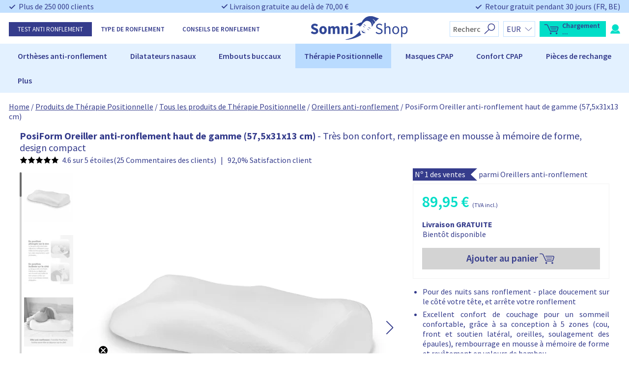

--- FILE ---
content_type: text/html; charset=UTF-8
request_url: https://somnishop.fr/shop/produits-de-therapie-positionnelle/tous-les-produits-de-therapie-positionnelle/oreillers-anti-ronflement/posiform-oreiller-contre-ronflement/
body_size: 105919
content:
<!doctype html>
<html lang="fr-FR">
<head>
    <meta charset="UTF-8">
    <meta name="viewport" content="width=device-width, initial-scale=1">

    <link rel="profile" href="https://gmpg.org/xfn/11">


	<meta name='robots' content='index, follow, max-image-preview:large, max-snippet:-1, max-video-preview:-1' />

	<!-- This site is optimized with the Yoast SEO Premium plugin v26.7 (Yoast SEO v26.7) - https://yoast.com/wordpress/plugins/seo/ -->
	<title>PosiForm Oreillers anti-ronflement | SomniShop</title>
	<meta name="description" content="L&#039;oreiller anti-ronflement PosiForm d&#039;Oscimed amène la tête doucement sur le côté et dans de nombreux cas peut prévenir les ronflements liés au dos." />
	<link rel="canonical" href="https://somnishop.fr/shop/produits-de-therapie-positionnelle/tous-les-produits-de-therapie-positionnelle/oreillers-anti-ronflement/posiform-oreiller-contre-ronflement/" />
	<meta property="og:locale" content="fr_FR" />
	<meta property="og:type" content="product" />
	<meta property="og:title" content="PosiForm Oreiller anti-ronflement haut de gamme (57,5x31x13 cm)" />
	<meta property="og:description" content="L&#039;oreiller anti-ronflement PosiForm d&#039;Oscimed amène la tête doucement sur le côté et dans de nombreux cas peut prévenir les ronflements liés au dos." />
	<meta property="og:url" content="https://somnishop.fr/shop/produits-de-therapie-positionnelle/tous-les-produits-de-therapie-positionnelle/oreillers-anti-ronflement/posiform-oreiller-contre-ronflement/" />
	<meta property="og:site_name" content="Somnishop FR" />
	<meta property="article:modified_time" content="2026-01-18T09:46:29+00:00" />
	<meta property="og:image" content="https://somnishop.fr/wp-content/uploads/sites/6/2025/10/posiform-oreiller-anti-ronflement-01.png" />
	<meta property="og:image:width" content="1000" />
	<meta property="og:image:height" content="1000" />
	<meta property="og:image:type" content="image/png" /><meta property="og:image" content="https://somnishop.fr/wp-content/uploads/sites/6/2025/10/explication-ronflement.jpg" />
	<meta property="og:image:width" content="1000" />
	<meta property="og:image:height" content="1000" />
	<meta property="og:image:type" content="image/jpeg" /><meta property="og:image" content="https://somnishop.fr/wp-content/uploads/sites/6/2025/10/posiform-fr-3.jpg" />
	<meta property="og:image:width" content="1000" />
	<meta property="og:image:height" content="1000" />
	<meta property="og:image:type" content="image/jpeg" /><meta property="og:image" content="https://somnishop.fr/wp-content/uploads/sites/6/2025/10/posiform-fr-04.png" />
	<meta property="og:image:width" content="1000" />
	<meta property="og:image:height" content="1000" />
	<meta property="og:image:type" content="image/png" /><meta property="og:image" content="https://somnishop.fr/wp-content/uploads/sites/6/2025/10/tableau-comparaison-posiform.jpg" />
	<meta property="og:image:width" content="1000" />
	<meta property="og:image:height" content="1000" />
	<meta property="og:image:type" content="image/jpeg" /><meta property="og:image" content="https://somnishop.fr/wp-content/uploads/sites/6/2025/10/zones-posiform.jpg" />
	<meta property="og:image:width" content="1000" />
	<meta property="og:image:height" content="1000" />
	<meta property="og:image:type" content="image/jpeg" /><meta property="og:image" content="https://somnishop.fr/wp-content/uploads/sites/6/2025/10/posiform-fr-07.png" />
	<meta property="og:image:width" content="1001" />
	<meta property="og:image:height" content="1001" />
	<meta property="og:image:type" content="image/png" /><meta property="og:image" content="https://somnishop.fr/wp-content/uploads/sites/6/2025/10/posiform-anti-schnarch-kissen-03.jpg" />
	<meta property="og:image:width" content="1000" />
	<meta property="og:image:height" content="1000" />
	<meta property="og:image:type" content="image/jpeg" /><meta property="og:image" content="https://somnishop.fr/wp-content/uploads/sites/6/2025/10/posiform-chambre-commune.jpg" />
	<meta property="og:image:width" content="1000" />
	<meta property="og:image:height" content="1000" />
	<meta property="og:image:type" content="image/jpeg" /><meta property="og:image" content="https://somnishop.fr/wp-content/uploads/sites/6/2025/10/posiform-fr-10.png" />
	<meta property="og:image:width" content="1000" />
	<meta property="og:image:height" content="1001" />
	<meta property="og:image:type" content="image/png" /><meta property="og:image" content="https://somnishop.fr/wp-content/uploads/sites/6/2025/10/posiform-fr-11.png" />
	<meta property="og:image:width" content="1001" />
	<meta property="og:image:height" content="1001" />
	<meta property="og:image:type" content="image/png" />
	<meta name="twitter:card" content="summary_large_image" />
	<meta name="twitter:label1" content="Prix" />
	<meta name="twitter:data1" content="89,95&nbsp;€" />
	<meta name="twitter:label2" content="Disponibilité" />
	<meta name="twitter:data2" content="Rupture de stock" />
	<script type="application/ld+json" class="yoast-schema-graph">{"@context":"https://schema.org","@graph":[{"@type":["WebPage","ItemPage"],"@id":"https://somnishop.fr/shop/produits-de-therapie-positionnelle/tous-les-produits-de-therapie-positionnelle/oreillers-anti-ronflement/posiform-oreiller-contre-ronflement/","url":"https://somnishop.fr/shop/produits-de-therapie-positionnelle/tous-les-produits-de-therapie-positionnelle/oreillers-anti-ronflement/posiform-oreiller-contre-ronflement/","name":"PosiForm Oreillers anti-ronflement | SomniShop","isPartOf":{"@id":"https://somnishop.fr/#website"},"primaryImageOfPage":{"@id":"https://somnishop.fr/shop/produits-de-therapie-positionnelle/tous-les-produits-de-therapie-positionnelle/oreillers-anti-ronflement/posiform-oreiller-contre-ronflement/#primaryimage"},"image":{"@id":"https://somnishop.fr/shop/produits-de-therapie-positionnelle/tous-les-produits-de-therapie-positionnelle/oreillers-anti-ronflement/posiform-oreiller-contre-ronflement/#primaryimage"},"thumbnailUrl":"https://somnishop.fr/wp-content/uploads/sites/6/2025/10/posiform-oreiller-anti-ronflement-01.png","description":"L'oreiller anti-ronflement PosiForm d'Oscimed amène la tête doucement sur le côté et dans de nombreux cas peut prévenir les ronflements liés au dos.","breadcrumb":{"@id":"https://somnishop.fr/shop/produits-de-therapie-positionnelle/tous-les-produits-de-therapie-positionnelle/oreillers-anti-ronflement/posiform-oreiller-contre-ronflement/#breadcrumb"},"inLanguage":"fr-FR","potentialAction":{"@type":"BuyAction","target":"https://somnishop.fr/shop/produits-de-therapie-positionnelle/tous-les-produits-de-therapie-positionnelle/oreillers-anti-ronflement/posiform-oreiller-contre-ronflement/"}},{"@type":"ImageObject","inLanguage":"fr-FR","@id":"https://somnishop.fr/shop/produits-de-therapie-positionnelle/tous-les-produits-de-therapie-positionnelle/oreillers-anti-ronflement/posiform-oreiller-contre-ronflement/#primaryimage","url":"https://somnishop.fr/wp-content/uploads/sites/6/2025/10/posiform-oreiller-anti-ronflement-01.png","contentUrl":"https://somnishop.fr/wp-content/uploads/sites/6/2025/10/posiform-oreiller-anti-ronflement-01.png","width":1000,"height":1000,"caption":"PosiForm Oreiller anti-ronflement 01"},{"@type":"BreadcrumbList","@id":"https://somnishop.fr/shop/produits-de-therapie-positionnelle/tous-les-produits-de-therapie-positionnelle/oreillers-anti-ronflement/posiform-oreiller-contre-ronflement/#breadcrumb","itemListElement":[{"@type":"ListItem","position":1,"name":"Home","item":"https://somnishop.fr/"},{"@type":"ListItem","position":2,"name":"Produits de Thérapie Positionnelle","item":"https://somnishop.fr/categorie/produits-de-therapie-positionnelle/"},{"@type":"ListItem","position":3,"name":"Tous les produits de Thérapie Positionnelle","item":"https://somnishop.fr/categorie/produits-de-therapie-positionnelle/tous-les-produits-de-therapie-positionnelle/"},{"@type":"ListItem","position":4,"name":"Oreillers anti-ronflement","item":"https://somnishop.fr/categorie/produits-de-therapie-positionnelle/tous-les-produits-de-therapie-positionnelle/oreillers-anti-ronflement/"},{"@type":"ListItem","position":5,"name":"PosiForm Oreiller anti-ronflement haut de gamme (57,5x31x13 cm)"}]},{"@type":"WebSite","@id":"https://somnishop.fr/#website","url":"https://somnishop.fr/","name":"Somnishop FR","description":"endlich Schluss mit Schnarchen!","publisher":{"@id":"https://somnishop.fr/#organization"},"potentialAction":[{"@type":"SearchAction","target":{"@type":"EntryPoint","urlTemplate":"https://somnishop.fr/?s={search_term_string}"},"query-input":{"@type":"PropertyValueSpecification","valueRequired":true,"valueName":"search_term_string"}}],"inLanguage":"fr-FR"},{"@type":"Organization","@id":"https://somnishop.fr/#organization","name":"Health-on.ventures","url":"https://somnishop.fr/","logo":{"@type":"ImageObject","inLanguage":"fr-FR","@id":"https://somnishop.fr/#/schema/logo/image/","url":"https://somnishop.fr/wp-content/uploads/sites/6/2020/07/thumbnail-logo.png","contentUrl":"https://somnishop.fr/wp-content/uploads/sites/6/2020/07/thumbnail-logo.png","width":1200,"height":675,"caption":"Health-on.ventures"},"image":{"@id":"https://somnishop.fr/#/schema/logo/image/"},"address":{"@id":"https://somnishop.fr/schema/address","@type":"postalAddress","streetAddress":"Im Gewerbegebiet 5","postalCode":"91093","addressCountry":"DE:DE-BY","addressLocality":"Heßdorf"}}]}</script>
	<meta property="product:price:amount" content="89.95" />
	<meta property="product:price:currency" content="EUR" />
	<meta property="og:availability" content="out of stock" />
	<meta property="product:availability" content="out of stock" />
	<meta property="product:retailer_item_id" content="01PT0012" />
	<meta property="product:condition" content="new" />
	<!-- / Yoast SEO Premium plugin. -->


<link rel='dns-prefetch' href='//static.klaviyo.com' />
<link rel='dns-prefetch' href='//cdn.jsdelivr.net' />
<link rel='dns-prefetch' href='//npmcdn.com' />
<link rel='dns-prefetch' href='//www.google.com' />
<link rel="alternate" type="application/rss+xml" title="Somnishop FR &raquo; Flux" href="https://somnishop.fr/feed/" />
<link rel="alternate" type="application/rss+xml" title="Somnishop FR &raquo; Flux des commentaires" href="https://somnishop.fr/comments/feed/" />
<link rel="alternate" type="application/rss+xml" title="Somnishop FR &raquo; PosiForm Oreiller anti-ronflement haut de gamme (57,5x31x13 cm) Flux des commentaires" href="https://somnishop.fr/shop/produits-de-therapie-positionnelle/tous-les-produits-de-therapie-positionnelle/oreillers-anti-ronflement/posiform-oreiller-contre-ronflement/feed/" />
<link rel="alternate" title="oEmbed (JSON)" type="application/json+oembed" href="https://somnishop.fr/wp-json/oembed/1.0/embed?url=https%3A%2F%2Fsomnishop.fr%2Fshop%2Fproduits-de-therapie-positionnelle%2Ftous-les-produits-de-therapie-positionnelle%2Foreillers-anti-ronflement%2Fposiform-oreiller-contre-ronflement%2F" />
<link rel="alternate" title="oEmbed (XML)" type="text/xml+oembed" href="https://somnishop.fr/wp-json/oembed/1.0/embed?url=https%3A%2F%2Fsomnishop.fr%2Fshop%2Fproduits-de-therapie-positionnelle%2Ftous-les-produits-de-therapie-positionnelle%2Foreillers-anti-ronflement%2Fposiform-oreiller-contre-ronflement%2F&#038;format=xml" />
<style id='wp-img-auto-sizes-contain-inline-css' type='text/css'>
img:is([sizes=auto i],[sizes^="auto," i]){contain-intrinsic-size:3000px 1500px}
/*# sourceURL=wp-img-auto-sizes-contain-inline-css */
</style>

<link rel='stylesheet' id='kd_vimeo_gallery_css-css' href='https://somnishop.fr/wp-content/plugins/kd-vimeo-gallery/assets/css/styles.css?ver=6.9' type='text/css' media='all' />
<style id='wp-emoji-styles-inline-css' type='text/css'>

	img.wp-smiley, img.emoji {
		display: inline !important;
		border: none !important;
		box-shadow: none !important;
		height: 1em !important;
		width: 1em !important;
		margin: 0 0.07em !important;
		vertical-align: -0.1em !important;
		background: none !important;
		padding: 0 !important;
	}
/*# sourceURL=wp-emoji-styles-inline-css */
</style>
<link rel='stylesheet' id='wp-block-library-css' href='https://somnishop.fr/wp-includes/css/dist/block-library/style.min.css?ver=6.9' type='text/css' media='all' />
<link rel='stylesheet' id='wc-blocks-style-css' href='https://somnishop.fr/wp-content/plugins/woocommerce/assets/client/blocks/wc-blocks.css?ver=wc-10.4.3' type='text/css' media='all' />
<style id='global-styles-inline-css' type='text/css'>
:root{--wp--preset--aspect-ratio--square: 1;--wp--preset--aspect-ratio--4-3: 4/3;--wp--preset--aspect-ratio--3-4: 3/4;--wp--preset--aspect-ratio--3-2: 3/2;--wp--preset--aspect-ratio--2-3: 2/3;--wp--preset--aspect-ratio--16-9: 16/9;--wp--preset--aspect-ratio--9-16: 9/16;--wp--preset--color--black: #000000;--wp--preset--color--cyan-bluish-gray: #abb8c3;--wp--preset--color--white: #ffffff;--wp--preset--color--pale-pink: #f78da7;--wp--preset--color--vivid-red: #cf2e2e;--wp--preset--color--luminous-vivid-orange: #ff6900;--wp--preset--color--luminous-vivid-amber: #fcb900;--wp--preset--color--light-green-cyan: #7bdcb5;--wp--preset--color--vivid-green-cyan: #00d084;--wp--preset--color--pale-cyan-blue: #8ed1fc;--wp--preset--color--vivid-cyan-blue: #0693e3;--wp--preset--color--vivid-purple: #9b51e0;--wp--preset--gradient--vivid-cyan-blue-to-vivid-purple: linear-gradient(135deg,rgb(6,147,227) 0%,rgb(155,81,224) 100%);--wp--preset--gradient--light-green-cyan-to-vivid-green-cyan: linear-gradient(135deg,rgb(122,220,180) 0%,rgb(0,208,130) 100%);--wp--preset--gradient--luminous-vivid-amber-to-luminous-vivid-orange: linear-gradient(135deg,rgb(252,185,0) 0%,rgb(255,105,0) 100%);--wp--preset--gradient--luminous-vivid-orange-to-vivid-red: linear-gradient(135deg,rgb(255,105,0) 0%,rgb(207,46,46) 100%);--wp--preset--gradient--very-light-gray-to-cyan-bluish-gray: linear-gradient(135deg,rgb(238,238,238) 0%,rgb(169,184,195) 100%);--wp--preset--gradient--cool-to-warm-spectrum: linear-gradient(135deg,rgb(74,234,220) 0%,rgb(151,120,209) 20%,rgb(207,42,186) 40%,rgb(238,44,130) 60%,rgb(251,105,98) 80%,rgb(254,248,76) 100%);--wp--preset--gradient--blush-light-purple: linear-gradient(135deg,rgb(255,206,236) 0%,rgb(152,150,240) 100%);--wp--preset--gradient--blush-bordeaux: linear-gradient(135deg,rgb(254,205,165) 0%,rgb(254,45,45) 50%,rgb(107,0,62) 100%);--wp--preset--gradient--luminous-dusk: linear-gradient(135deg,rgb(255,203,112) 0%,rgb(199,81,192) 50%,rgb(65,88,208) 100%);--wp--preset--gradient--pale-ocean: linear-gradient(135deg,rgb(255,245,203) 0%,rgb(182,227,212) 50%,rgb(51,167,181) 100%);--wp--preset--gradient--electric-grass: linear-gradient(135deg,rgb(202,248,128) 0%,rgb(113,206,126) 100%);--wp--preset--gradient--midnight: linear-gradient(135deg,rgb(2,3,129) 0%,rgb(40,116,252) 100%);--wp--preset--font-size--small: 13px;--wp--preset--font-size--medium: 20px;--wp--preset--font-size--large: 36px;--wp--preset--font-size--x-large: 42px;--wp--preset--spacing--20: 0.44rem;--wp--preset--spacing--30: 0.67rem;--wp--preset--spacing--40: 1rem;--wp--preset--spacing--50: 1.5rem;--wp--preset--spacing--60: 2.25rem;--wp--preset--spacing--70: 3.38rem;--wp--preset--spacing--80: 5.06rem;--wp--preset--shadow--natural: 6px 6px 9px rgba(0, 0, 0, 0.2);--wp--preset--shadow--deep: 12px 12px 50px rgba(0, 0, 0, 0.4);--wp--preset--shadow--sharp: 6px 6px 0px rgba(0, 0, 0, 0.2);--wp--preset--shadow--outlined: 6px 6px 0px -3px rgb(255, 255, 255), 6px 6px rgb(0, 0, 0);--wp--preset--shadow--crisp: 6px 6px 0px rgb(0, 0, 0);}:where(.is-layout-flex){gap: 0.5em;}:where(.is-layout-grid){gap: 0.5em;}body .is-layout-flex{display: flex;}.is-layout-flex{flex-wrap: wrap;align-items: center;}.is-layout-flex > :is(*, div){margin: 0;}body .is-layout-grid{display: grid;}.is-layout-grid > :is(*, div){margin: 0;}:where(.wp-block-columns.is-layout-flex){gap: 2em;}:where(.wp-block-columns.is-layout-grid){gap: 2em;}:where(.wp-block-post-template.is-layout-flex){gap: 1.25em;}:where(.wp-block-post-template.is-layout-grid){gap: 1.25em;}.has-black-color{color: var(--wp--preset--color--black) !important;}.has-cyan-bluish-gray-color{color: var(--wp--preset--color--cyan-bluish-gray) !important;}.has-white-color{color: var(--wp--preset--color--white) !important;}.has-pale-pink-color{color: var(--wp--preset--color--pale-pink) !important;}.has-vivid-red-color{color: var(--wp--preset--color--vivid-red) !important;}.has-luminous-vivid-orange-color{color: var(--wp--preset--color--luminous-vivid-orange) !important;}.has-luminous-vivid-amber-color{color: var(--wp--preset--color--luminous-vivid-amber) !important;}.has-light-green-cyan-color{color: var(--wp--preset--color--light-green-cyan) !important;}.has-vivid-green-cyan-color{color: var(--wp--preset--color--vivid-green-cyan) !important;}.has-pale-cyan-blue-color{color: var(--wp--preset--color--pale-cyan-blue) !important;}.has-vivid-cyan-blue-color{color: var(--wp--preset--color--vivid-cyan-blue) !important;}.has-vivid-purple-color{color: var(--wp--preset--color--vivid-purple) !important;}.has-black-background-color{background-color: var(--wp--preset--color--black) !important;}.has-cyan-bluish-gray-background-color{background-color: var(--wp--preset--color--cyan-bluish-gray) !important;}.has-white-background-color{background-color: var(--wp--preset--color--white) !important;}.has-pale-pink-background-color{background-color: var(--wp--preset--color--pale-pink) !important;}.has-vivid-red-background-color{background-color: var(--wp--preset--color--vivid-red) !important;}.has-luminous-vivid-orange-background-color{background-color: var(--wp--preset--color--luminous-vivid-orange) !important;}.has-luminous-vivid-amber-background-color{background-color: var(--wp--preset--color--luminous-vivid-amber) !important;}.has-light-green-cyan-background-color{background-color: var(--wp--preset--color--light-green-cyan) !important;}.has-vivid-green-cyan-background-color{background-color: var(--wp--preset--color--vivid-green-cyan) !important;}.has-pale-cyan-blue-background-color{background-color: var(--wp--preset--color--pale-cyan-blue) !important;}.has-vivid-cyan-blue-background-color{background-color: var(--wp--preset--color--vivid-cyan-blue) !important;}.has-vivid-purple-background-color{background-color: var(--wp--preset--color--vivid-purple) !important;}.has-black-border-color{border-color: var(--wp--preset--color--black) !important;}.has-cyan-bluish-gray-border-color{border-color: var(--wp--preset--color--cyan-bluish-gray) !important;}.has-white-border-color{border-color: var(--wp--preset--color--white) !important;}.has-pale-pink-border-color{border-color: var(--wp--preset--color--pale-pink) !important;}.has-vivid-red-border-color{border-color: var(--wp--preset--color--vivid-red) !important;}.has-luminous-vivid-orange-border-color{border-color: var(--wp--preset--color--luminous-vivid-orange) !important;}.has-luminous-vivid-amber-border-color{border-color: var(--wp--preset--color--luminous-vivid-amber) !important;}.has-light-green-cyan-border-color{border-color: var(--wp--preset--color--light-green-cyan) !important;}.has-vivid-green-cyan-border-color{border-color: var(--wp--preset--color--vivid-green-cyan) !important;}.has-pale-cyan-blue-border-color{border-color: var(--wp--preset--color--pale-cyan-blue) !important;}.has-vivid-cyan-blue-border-color{border-color: var(--wp--preset--color--vivid-cyan-blue) !important;}.has-vivid-purple-border-color{border-color: var(--wp--preset--color--vivid-purple) !important;}.has-vivid-cyan-blue-to-vivid-purple-gradient-background{background: var(--wp--preset--gradient--vivid-cyan-blue-to-vivid-purple) !important;}.has-light-green-cyan-to-vivid-green-cyan-gradient-background{background: var(--wp--preset--gradient--light-green-cyan-to-vivid-green-cyan) !important;}.has-luminous-vivid-amber-to-luminous-vivid-orange-gradient-background{background: var(--wp--preset--gradient--luminous-vivid-amber-to-luminous-vivid-orange) !important;}.has-luminous-vivid-orange-to-vivid-red-gradient-background{background: var(--wp--preset--gradient--luminous-vivid-orange-to-vivid-red) !important;}.has-very-light-gray-to-cyan-bluish-gray-gradient-background{background: var(--wp--preset--gradient--very-light-gray-to-cyan-bluish-gray) !important;}.has-cool-to-warm-spectrum-gradient-background{background: var(--wp--preset--gradient--cool-to-warm-spectrum) !important;}.has-blush-light-purple-gradient-background{background: var(--wp--preset--gradient--blush-light-purple) !important;}.has-blush-bordeaux-gradient-background{background: var(--wp--preset--gradient--blush-bordeaux) !important;}.has-luminous-dusk-gradient-background{background: var(--wp--preset--gradient--luminous-dusk) !important;}.has-pale-ocean-gradient-background{background: var(--wp--preset--gradient--pale-ocean) !important;}.has-electric-grass-gradient-background{background: var(--wp--preset--gradient--electric-grass) !important;}.has-midnight-gradient-background{background: var(--wp--preset--gradient--midnight) !important;}.has-small-font-size{font-size: var(--wp--preset--font-size--small) !important;}.has-medium-font-size{font-size: var(--wp--preset--font-size--medium) !important;}.has-large-font-size{font-size: var(--wp--preset--font-size--large) !important;}.has-x-large-font-size{font-size: var(--wp--preset--font-size--x-large) !important;}
/*# sourceURL=global-styles-inline-css */
</style>

<style id='classic-theme-styles-inline-css' type='text/css'>
/*! This file is auto-generated */
.wp-block-button__link{color:#fff;background-color:#32373c;border-radius:9999px;box-shadow:none;text-decoration:none;padding:calc(.667em + 2px) calc(1.333em + 2px);font-size:1.125em}.wp-block-file__button{background:#32373c;color:#fff;text-decoration:none}
/*# sourceURL=/wp-includes/css/classic-themes.min.css */
</style>
<link rel='stylesheet' id='kd_product_reviews-css' href='https://somnishop.fr/wp-content/plugins/kd-project-reviews/assets/css/product-reviews.css?ver=6.9' type='text/css' media='all' />
<link rel='stylesheet' id='kd-dashboard-style-css' href='https://somnishop.fr/wp-content/plugins/kd-user-dashboard/assets/css/style.css?ver=1.0' type='text/css' media='all' />
<link rel='stylesheet' id='selfselector-style-css' href='https://somnishop.fr/wp-content/plugins/selfselector/views/css/quiz.css?ver=1657892803' type='text/css' media='all' />
<link rel='stylesheet' id='selfselector-email-form-style-css' href='https://somnishop.fr/wp-content/plugins/selfselector/views/css/antiSnoreTestEmailForm.css?ver=1666697969' type='text/css' media='all' />
<link rel='stylesheet' id='woocommerce-tax-display-by-country-frontend-css' href='https://somnishop.fr/wp-content/plugins/woocommerce-tax-display-by-country/src/design/css/frontend.css' type='text/css' media='all' />
<style id='woocommerce-inline-inline-css' type='text/css'>
.woocommerce form .form-row .required { visibility: hidden; }
/*# sourceURL=woocommerce-inline-inline-css */
</style>
<link rel='stylesheet' id='ppress-frontend-css' href='https://somnishop.fr/wp-content/plugins/wp-user-avatar/assets/css/frontend.min.css?ver=4.16.8' type='text/css' media='all' />
<link rel='stylesheet' id='ppress-flatpickr-css' href='https://somnishop.fr/wp-content/plugins/wp-user-avatar/assets/flatpickr/flatpickr.min.css?ver=4.16.8' type='text/css' media='all' />
<link rel='stylesheet' id='ppress-select2-css' href='https://somnishop.fr/wp-content/plugins/wp-user-avatar/assets/select2/select2.min.css?ver=6.9' type='text/css' media='all' />
<link rel='stylesheet' id='cmplz-general-css' href='https://somnishop.fr/wp-content/plugins/complianz-gdpr-premium/assets/css/cookieblocker.min.css?ver=1762934055' type='text/css' media='all' />
<link rel='stylesheet' id='kd_product_page-css' href='https://somnishop.fr/wp-content/themes/somnishop-amp-new/css/product.css?ver=6.9' type='text/css' media='all' />
<link rel='stylesheet' id='swiper-styles-css' href='https://cdn.jsdelivr.net/npm/swiper@11/swiper-bundle.min.css?ver=6.9' type='text/css' media='all' />
<link rel='stylesheet' id='popup-styles-css' href='https://somnishop.fr/wp-content/themes/somnishop-amp-new/css/popup.css?ver=6.9' type='text/css' media='all' />
<!-- WebwinkelKeur: sidebar not activated --><script type="text/javascript" src="https://somnishop.fr/wp-includes/js/jquery/jquery.min.js?ver=3.7.1" id="jquery-core-js"></script>
<script type="text/javascript" src="https://somnishop.fr/wp-includes/js/jquery/jquery-migrate.min.js?ver=3.4.1" id="jquery-migrate-js"></script>
<script type="text/javascript" id="kd-dashboard-script-js-extra">
/* <![CDATA[ */
var kd_options = {"ajax_url":"https://somnishop.fr/wp-admin/admin-ajax.php","nonce":"ad19cb0be2","translations":{"cancelRequested":"Une annulation a \u00e9t\u00e9 demand\u00e9e","invoiceRequested":"Une facture a \u00e9t\u00e9 demand\u00e9e"}};
//# sourceURL=kd-dashboard-script-js-extra
/* ]]> */
</script>
<script type="text/javascript" src="https://somnishop.fr/wp-content/plugins/kd-user-dashboard/assets/js/script.js?ver=1.0" id="kd-dashboard-script-js"></script>
<script type="text/javascript" src="https://somnishop.fr/wp-includes/js/jquery/ui/core.min.js?ver=1.13.3" id="jquery-ui-core-js"></script>
<script type="text/javascript" src="https://somnishop.fr/wp-content/plugins/selfselector/views/js/tran.js?ver=6.9" id="selfselector-jquery-transit-js"></script>
<script type="text/javascript" src="https://somnishop.fr/wp-content/plugins/woocommerce/assets/js/jquery-blockui/jquery.blockUI.min.js?ver=2.7.0-wc.10.4.3" id="wc-jquery-blockui-js" defer="defer" data-wp-strategy="defer"></script>
<script type="text/javascript" id="wc-add-to-cart-js-extra">
/* <![CDATA[ */
var wc_add_to_cart_params = {"ajax_url":"/wp-admin/admin-ajax.php","wc_ajax_url":"/?wc-ajax=%%endpoint%%","i18n_view_cart":"Voir le panier","cart_url":"https://somnishop.fr/panier/","is_cart":"","cart_redirect_after_add":"no"};
//# sourceURL=wc-add-to-cart-js-extra
/* ]]> */
</script>
<script type="text/javascript" src="https://somnishop.fr/wp-content/plugins/woocommerce/assets/js/frontend/add-to-cart.min.js?ver=10.4.3" id="wc-add-to-cart-js" defer="defer" data-wp-strategy="defer"></script>
<script type="text/javascript" id="wc-single-product-js-extra">
/* <![CDATA[ */
var wc_single_product_params = {"i18n_required_rating_text":"Veuillez s\u00e9lectionner une note","i18n_rating_options":["1\u00a0\u00e9toile sur 5","2\u00a0\u00e9toiles sur 5","3\u00a0\u00e9toiles sur 5","4\u00a0\u00e9toiles sur 5","5\u00a0\u00e9toiles sur 5"],"i18n_product_gallery_trigger_text":"Voir la galerie d\u2019images en plein \u00e9cran","review_rating_required":"yes","flexslider":{"rtl":false,"animation":"slide","smoothHeight":true,"directionNav":false,"controlNav":"thumbnails","slideshow":false,"animationSpeed":500,"animationLoop":false,"allowOneSlide":false},"zoom_enabled":"","zoom_options":[],"photoswipe_enabled":"","photoswipe_options":{"shareEl":false,"closeOnScroll":false,"history":false,"hideAnimationDuration":0,"showAnimationDuration":0},"flexslider_enabled":""};
//# sourceURL=wc-single-product-js-extra
/* ]]> */
</script>
<script type="text/javascript" src="https://somnishop.fr/wp-content/plugins/woocommerce/assets/js/frontend/single-product.min.js?ver=10.4.3" id="wc-single-product-js" defer="defer" data-wp-strategy="defer"></script>
<script type="text/javascript" src="https://somnishop.fr/wp-content/plugins/woocommerce/assets/js/js-cookie/js.cookie.min.js?ver=2.1.4-wc.10.4.3" id="wc-js-cookie-js" defer="defer" data-wp-strategy="defer"></script>
<script type="text/javascript" id="woocommerce-js-extra">
/* <![CDATA[ */
var woocommerce_params = {"ajax_url":"/wp-admin/admin-ajax.php","wc_ajax_url":"/?wc-ajax=%%endpoint%%","i18n_password_show":"Afficher le mot de passe","i18n_password_hide":"Masquer le mot de passe"};
//# sourceURL=woocommerce-js-extra
/* ]]> */
</script>
<script type="text/javascript" src="https://somnishop.fr/wp-content/plugins/woocommerce/assets/js/frontend/woocommerce.min.js?ver=10.4.3" id="woocommerce-js" defer="defer" data-wp-strategy="defer"></script>
<script type="text/javascript" src="https://somnishop.fr/wp-content/plugins/wp-user-avatar/assets/flatpickr/flatpickr.min.js?ver=4.16.8" id="ppress-flatpickr-js"></script>
<script type="text/javascript" src="https://somnishop.fr/wp-content/plugins/wp-user-avatar/assets/select2/select2.min.js?ver=4.16.8" id="ppress-select2-js"></script>
<script type="text/javascript" src="https://somnishop.fr/wp-content/themes/somnishop-amp-new/assets/js/header.js?ver=6.9" id="header-script-js"></script>
<script type="text/javascript" src="https://somnishop.fr/wp-content/themes/somnishop-amp-new/assets/js/footer.js?ver=6.9" id="footer-script-js"></script>
<script type="text/javascript" id="mini-cart-script-js-extra">
/* <![CDATA[ */
var somnishop = {"ajax":"https://somnishop.fr/wp-admin/admin-ajax.php"};
//# sourceURL=mini-cart-script-js-extra
/* ]]> */
</script>
<script type="text/javascript" src="https://somnishop.fr/wp-content/themes/somnishop-amp-new/assets/js/mini-cart-new.js?ver=6.9" id="mini-cart-script-js"></script>
<script type="text/javascript" src="https://somnishop.fr/wp-content/themes/somnishop-amp-new/assets/js/faq.js?ver=6.9" id="faq-script-js"></script>
<script type="text/javascript" src="https://cdn.jsdelivr.net/npm/swiper@11/swiper-bundle.min.js?ver=6.9" id="swiper-scripts-js"></script>
<script type="text/javascript" src="https://somnishop.fr/wp-content/themes/somnishop-amp-new/assets/js/product.js?ver=6.9" id="product-script-js"></script>
<script type="text/javascript" src="https://somnishop.fr/wp-content/themes/somnishop-amp-new/assets/js/popup.js?ver=6.9" id="popup-script-js"></script>
<script type="text/javascript" src="https://somnishop.fr/wp-includes/js/dist/hooks.min.js?ver=dd5603f07f9220ed27f1" id="wp-hooks-js"></script>
<script type="text/javascript" id="wpm-js-extra">
/* <![CDATA[ */
var wpm = {"ajax_url":"https://somnishop.fr/wp-admin/admin-ajax.php","root":"https://somnishop.fr/wp-json/","nonce_wp_rest":"ddac243591","nonce_ajax":"40c562a604"};
//# sourceURL=wpm-js-extra
/* ]]> */
</script>
<script type="text/pmw-lazy" type="text/javascript" src="https://somnishop.fr/wp-content/plugins/pixel-manager-pro-for-woocommerce/js/public/wpm-public__premium_only.p1.min.js?ver=1.49.2" id="wpm-js"></script>
<script type="text/javascript" src="https://somnishop.fr/wp-content/plugins/pixel-manager-pro-for-woocommerce/js/public/pmw-lazy__premium_only.js?ver=1.49.2" id="pmw-lazy-js"></script>
<script type="text/javascript" src="https://www.google.com/recaptcha/enterprise.js?render=6LetnigsAAAAAKBRBHY-wf9PDrEQt4N80MLvOrJl&amp;ver=0.0.1" id="google/recaptcha/enterprise.js-js"></script>
<script type="text/javascript" src="https://somnishop.fr/wp-content/plugins/kd-project-reviews/assets/js/dist/FormsManager.js?ver=0.0.1" id="kd-reviews/FormsManager.js-js"></script>
<script type="text/javascript" id="kd-reviews/reviews.js-js-extra">
/* <![CDATA[ */
var kd_reviews = {"ajax":"https://somnishop.fr/wp-admin/admin-ajax.php","recaptcha":{"site_key":"6LetnigsAAAAAKBRBHY-wf9PDrEQt4N80MLvOrJl"}};
//# sourceURL=kd-reviews%2Freviews.js-js-extra
/* ]]> */
</script>
<script type="text/javascript" src="https://somnishop.fr/wp-content/plugins/kd-project-reviews/assets/js/dist/reviews.js?ver=0.0.1" id="kd-reviews/reviews.js-js"></script>
<script type="text/javascript" src="https://somnishop.fr/wp-content/plugins/woocommerce/assets/js/select2/select2.full.min.js?ver=4.0.3-wc.10.4.3" id="wc-select2-js" defer="defer" data-wp-strategy="defer"></script>
<script type="text/javascript" id="wc-country-select-js-extra">
/* <![CDATA[ */
var wc_country_select_params = {"countries":"{\"BE\":[],\"BG\":{\"BG-01\":\"Blagoevgrad\",\"BG-02\":\"Burgas\",\"BG-08\":\"Dobrich\",\"BG-07\":\"Gabrovo\",\"BG-26\":\"Haskovo\",\"BG-09\":\"Kardzhali\",\"BG-10\":\"Kyustendil\",\"BG-11\":\"Lovech\",\"BG-12\":\"Montana\",\"BG-13\":\"Pazardzhik\",\"BG-14\":\"Pernik\",\"BG-15\":\"Pleven\",\"BG-16\":\"Plovdiv\",\"BG-17\":\"Razgrad\",\"BG-18\":\"Ruse\",\"BG-27\":\"Shumen\",\"BG-19\":\"Silistra\",\"BG-20\":\"Sliven\",\"BG-21\":\"Smolyan\",\"BG-23\":\"Sofia District\",\"BG-22\":\"Sofia\",\"BG-24\":\"Stara Zagora\",\"BG-25\":\"Targovishte\",\"BG-03\":\"Varna\",\"BG-04\":\"Veliko Tarnovo\",\"BG-05\":\"Vidin\",\"BG-06\":\"Vratsa\",\"BG-28\":\"Yambol\"},\"DE\":{\"DE-BW\":\"Bade-Wurtemberg\",\"DE-BY\":\"Bavi\\u00e8re\",\"DE-BE\":\"Berlin\",\"DE-BB\":\"Brandebourg\",\"DE-HB\":\"Br\\u00eame\",\"DE-HH\":\"Hambourg\",\"DE-HE\":\"Hesse\",\"DE-MV\":\"Mecklembourg-Pom\\u00e9ranie-Occidentale\",\"DE-NI\":\"Basse-Saxe\",\"DE-NW\":\"Rh\\u00e9nanie du Nord-Westphalie\",\"DE-RP\":\"Rh\\u00e9nanie-Palatinat\",\"DE-SL\":\"Sarre\",\"DE-SN\":\"Saxe\",\"DE-ST\":\"Saxe-Anhalt\",\"DE-SH\":\"Schleswig-Holstein\",\"DE-TH\":\"Thuringe\"},\"DK\":[],\"EE\":[],\"FI\":[],\"FR\":[],\"GR\":{\"I\":\"Attique\",\"A\":\"Mac\\u00e9doine orientale et Thrace\",\"B\":\"Mac\\u00e9doine centrale\",\"C\":\"Mac\\u00e9doine occidentale\",\"D\":\"\\u00c9pire\",\"E\":\"Thessalie\",\"F\":\"\\u00celes ioniennes\",\"G\":\"Gr\\u00e8ce occidentale\",\"H\":\"Gr\\u00e8ce centrale\",\"J\":\"P\\u00e9loponn\\u00e8se\",\"K\":\"\\u00c9g\\u00e9e septentrionale\",\"L\":\"\\u00c9g\\u00e9e m\\u00e9ridionale\",\"M\":\"Cr\\u00e8te\"},\"IE\":{\"CW\":\"Carlow\",\"CN\":\"Cavan\",\"CE\":\"Clare\",\"CO\":\"Cork\",\"DL\":\"Donegal\",\"D\":\"Dublin\",\"G\":\"Galway\",\"KY\":\"Kerry\",\"KE\":\"Kildare\",\"KK\":\"Kilkenny\",\"LS\":\"Laois\",\"LM\":\"Leitrim\",\"LK\":\"Limerick\",\"LD\":\"Longford\",\"LH\":\"Louth\",\"MO\":\"Mayo\",\"MH\":\"Meath\",\"MN\":\"Monaghan\",\"OY\":\"Offaly\",\"RN\":\"Roscommon\",\"SO\":\"Sligo\",\"TA\":\"Tipperary\",\"WD\":\"Waterford\",\"WH\":\"Westmeath\",\"WX\":\"Wexford\",\"WW\":\"Wicklow\"},\"IS\":[],\"IT\":{\"AG\":\"Agrigente\",\"AL\":\"Alexandrie\",\"AN\":\"Anc\u00f4ne\",\"AO\":\"Aoste\",\"AR\":\"Arezzo\",\"AP\":\"Ascoli Piceno\",\"AT\":\"Asti\",\"AV\":\"Avellino\",\"BA\":\"Bari\",\"BT\":\"Barletta-Andria-Trani\",\"BL\":\"Belluno\",\"BN\":\"Benevento\",\"BG\":\"Bergame\",\"BI\":\"Biella\",\"BO\":\"Bologne\",\"BZ\":\"Bolzano\",\"BS\":\"Brescia\",\"BR\":\"Brindisi\",\"CA\":\"Cagliari\",\"CL\":\"Caltanissetta\",\"CB\":\"Campobasso\",\"CE\":\"Caserta\",\"CT\":\"Catania\",\"CZ\":\"Catanzaro\",\"CH\":\"Chieti\",\"CO\":\"C\u00f4me\",\"CS\":\"Cosenza\",\"CR\":\"Cremona\",\"KR\":\"Crotone\",\"CN\":\"Cuneo\",\"EN\":\"Enna\",\"FM\":\"Fermo\",\"FE\":\"Ferrara\",\"FI\":\"Firenze\",\"FG\":\"Foggia\",\"FC\":\"Forl\\u00ec-Cesena\",\"FR\":\"Frosinone\",\"GE\":\"G\u00eanes\",\"GO\":\"Gorizia\",\"GR\":\"Grosseto\",\"IM\":\"Imperia\",\"IS\":\"Isernia\",\"SP\":\"La Spezia\",\"AQ\":\"L\u2019'Aquila\",\"LT\":\"Latina\",\"LE\":\"Lecce\",\"LC\":\"Lecco\",\"LI\":\"Livorno\",\"LO\":\"Lodi\",\"LU\":\"Lucca\",\"MC\":\"Macerata\",\"MN\":\"Mantova\",\"MS\":\"Massa-Carrara\",\"MT\":\"Matera\",\"ME\":\"Messina\",\"MI\":\"Milan\",\"MO\":\"Mod\u00e8ne\",\"MB\":\"Monza e della Brianza\",\"NA\":\"Naples\",\"NO\":\"Novare\",\"NU\":\"Nuoro\",\"OR\":\"Oristano\",\"PD\":\"Padova\",\"PA\":\"Palerme\",\"PR\":\"Parme\",\"PV\":\"Pavia\",\"PG\":\"Perugia\",\"PU\":\"Pesaro e Urbino\",\"PE\":\"Pescara\",\"PC\":\"Piacenza\",\"PI\":\"Pise\",\"PT\":\"Pistoia\",\"PN\":\"Pordenone\",\"PZ\":\"Potenza\",\"PO\":\"Prato\",\"RG\":\"Ragusa\",\"RA\":\"Ravenne\",\"RC\":\"Reggio Calabria\",\"RE\":\"Reggio Emilia\",\"RI\":\"Rieti\",\"RN\":\"Rimini\",\"RM\":\"Rome\",\"RO\":\"Rovigo\",\"SA\":\"Salerno\",\"SS\":\"Sassari\",\"SV\":\"Savona\",\"SI\":\"Sienne\",\"SR\":\"Siracusa\",\"SO\":\"Sondrio\",\"SU\":\"Sud Sardegna\",\"TA\":\"Taranto\",\"TE\":\"Teramo\",\"TR\":\"Terni\",\"TO\":\"Torino\",\"TP\":\"Trapani\",\"TN\":\"Trento\",\"TV\":\"Tr\u00e9vise\",\"TS\":\"Trieste\",\"UD\":\"Udine\",\"VA\":\"Varese\",\"VE\":\"Venise\",\"VB\":\"Verbano-Cusio-Ossola\",\"VC\":\"Vercelli\",\"VR\":\"V\u00e9rone\",\"VV\":\"Vibo Valentia\",\"VI\":\"Vicenza\",\"VT\":\"Viterbo\"},\"HR\":{\"HR-01\":\"Comitat de Zagreb\",\"HR-02\":\"Comitat de Krapina-Zagorje\",\"HR-03\":\"Comitat de Sisak-Moslavina\",\"HR-04\":\"Comitat de Karlovac\",\"HR-05\":\"Comitat de Vara\\u017edin\",\"HR-06\":\"Comitat de Koprivnica-Kri\\u017eevci\",\"HR-07\":\"Comitat de Bjelovar-Bilogora\",\"HR-08\":\"Comitat de Primorje-Gorski Kotar\",\"HR-09\":\"Comitat de Lika-Senj\",\"HR-10\":\"Comitat de Virovitica-Podravina\",\"HR-11\":\"Comitat de Po\\u017eega-Slavonie\",\"HR-12\":\"Comitat de Brod-Posavina\",\"HR-13\":\"Comitat de Zadar\",\"HR-14\":\"Comitat d\\u2019Osijek-Baranja\",\"HR-15\":\"Comitat de \\u0160ibenik-Knin\",\"HR-16\":\"Comitat de Vukovar-Syrmie\",\"HR-17\":\"Comitat de Split-Dalmatie\",\"HR-18\":\"Comitat d\\u2019Istrie\",\"HR-19\":\"Comitat de Dubrovnik-Neretva\",\"HR-20\":\"Comitat de Me\\u0111imurje\",\"HR-21\":\"Ville de Zagreb\"},\"LI\":[],\"LU\":[],\"MT\":[],\"NL\":[],\"NO\":[],\"PL\":[],\"PT\":[],\"RO\":{\"AB\":\"Alba\",\"AR\":\"Arad\",\"AG\":\"Arge\\u0219\",\"BC\":\"Bac\\u0103u\",\"BH\":\"Bihor\",\"BN\":\"Bistri\\u021ba-N\\u0103s\\u0103ud\",\"BT\":\"Boto\\u0219ani\",\"BR\":\"Br\\u0103ila\",\"BV\":\"Bra\\u0219ov\",\"B\":\"Bucarest\",\"BZ\":\"Buz\\u0103u\",\"CL\":\"C\\u0103l\\u0103ra\\u0219i\",\"CS\":\"Cara\\u0219-Severin\",\"CJ\":\"Cluj\",\"CT\":\"Constan\\u021ba\",\"CV\":\"Covasna\",\"DB\":\"D\\u00e2mbovi\\u021ba\",\"DJ\":\"Dolj\",\"GL\":\"Gala\\u021bi\",\"GR\":\"Giurgiu\",\"GJ\":\"Gorj\",\"HR\":\"Harghita\",\"HD\":\"Hunedoara\",\"IL\":\"Ialomi\\u021ba\",\"IS\":\"Ia\\u0219i\",\"IF\":\"Ilfov\",\"MM\":\"Maramure\\u0219\",\"MH\":\"Mehedin\\u021bi\",\"MS\":\"Mures\",\"NT\":\"Neam\\u021b\",\"OT\":\"Olt\",\"PH\":\"Prahova\",\"SJ\":\"S\\u0103laj\",\"SM\":\"Satu Mare\",\"SB\":\"Sibiu\",\"SV\":\"Suceava\",\"TR\":\"Teleorman\",\"TM\":\"Timi\\u0219\",\"TL\":\"Tulcea\",\"VL\":\"V\\u00e2lcea\",\"VS\":\"Vaslui\",\"VN\":\"Vrancea\"},\"SE\":[],\"CH\":{\"AG\":\"Argovie\",\"AR\":\"Appenzell Rhodes-Ext\\u00e9rieures\",\"AI\":\"Appenzell Rhodes-Int\\u00e9rieures\",\"BL\":\"B\\u00e2le-Campagne\",\"BS\":\"B\\u00e2le-Ville\",\"BE\":\"Berne\",\"FR\":\"Fribourg\",\"GE\":\"Gen\\u00e8ve\",\"GL\":\"Glaris\",\"GR\":\"Graub\\u00fcnden\",\"JU\":\"Jura\",\"LU\":\"Lucerne\",\"NE\":\"Neuch\\u00e2tel\",\"NW\":\"Nidwald\",\"OW\":\"Obwald\",\"SH\":\"Schaffhouse\",\"SZ\":\"Schwytz\",\"SO\":\"Soleure\",\"SG\":\"Saint-Gall\",\"TG\":\"Thurgovie\",\"TI\":\"Tessin\",\"UR\":\"URI\",\"VS\":\"Valais\",\"VD\":\"Vaud\",\"ZG\":\"Zoug\",\"ZH\":\"Z\\u00fcrich\"},\"SK\":[],\"SI\":[],\"ES\":{\"C\":\"A Coru\\u00f1a\",\"VI\":\"Araba/\\u00c1lava\",\"AB\":\"Albacete\",\"A\":\"Alicante\",\"AL\":\"Almer\\u00eda\",\"O\":\"Asturies\",\"AV\":\"\\u00c1vila\",\"BA\":\"Badajoz\",\"PM\":\"Les Bal\u00e9ares\",\"B\":\"Barcelone\",\"BU\":\"Burgos\",\"CC\":\"C\\u00e1ceres\",\"CA\":\"C\\u00e1diz\",\"S\":\"Cantabrie\",\"CS\":\"Castell\\u00f3n\",\"CE\":\"Ceuta\",\"CR\":\"Ciudad Real\",\"CO\":\"C\\u00f3rdoba\",\"CU\":\"Cuenca\",\"GI\":\"G\u00e9rone\",\"GR\":\"Grenade\",\"GU\":\"Guadalajara\",\"SS\":\"Guipuscoa\",\"H\":\"Huelva\",\"HU\":\"Huesca\",\"J\":\"Ja\\u00e9n\",\"LO\":\"La Rioja\",\"GC\":\"Las Palmas\",\"LE\":\"Le\\u00f3n\",\"L\":\"Lleida\",\"LU\":\"Lugo\",\"M\":\"Madrid\",\"MA\":\"M\\u00e1laga\",\"ML\":\"Melilla\",\"MU\":\"Murcia\",\"NA\":\"Navarre\",\"OR\":\"Ourense\",\"P\":\"Palencia\",\"PO\":\"Pontevedra\",\"SA\":\"Salamanca\",\"TF\":\"Santa Cruz de Tenerife\",\"SG\":\"S\u00e9govie\",\"SE\":\"S\u00e9ville\",\"SO\":\"Soria\",\"T\":\"Tarragone\",\"TE\":\"Teruel\",\"TO\":\"Toledo\",\"V\":\"Valence\",\"VA\":\"Valladolid\",\"BI\":\"Biscay\",\"ZA\":\"Zamora\",\"Z\":\"Saragosse\"},\"CZ\":[],\"HU\":{\"BK\":\"B\\u00e1cs-Kiskun\",\"BE\":\"B\\u00e9k\\u00e9s\",\"BA\":\"Baranya\",\"BZ\":\"Borsod-Aba\\u00faj-Zempl\\u00e9n\",\"BU\":\"Budapest\",\"CS\":\"Csongr\\u00e1d-Csan\\u00e1d\",\"FE\":\"Fej\\u00e9r\",\"GS\":\"Gy\\u0151r-Moson-Sopron\",\"HB\":\"Hajd\\u00fa-Bihar\",\"HE\":\"Heves\",\"JN\":\"J\\u00e1sz-Nagykun-Szolnok\",\"KE\":\"Kom\\u00e1rom-Esztergom\",\"NO\":\"N\\u00f3gr\\u00e1d\",\"PE\":\"Pest\",\"SO\":\"Somogy\",\"SZ\":\"Szabolcs-Szatm\\u00e1r-Bereg\",\"TO\":\"Tolna\",\"VA\":\"Vas\",\"VE\":\"Veszpr\\u00e9m\",\"ZA\":\"Zala\"},\"AT\":[]}","i18n_select_state_text":"S\u00e9lectionner une option\u2026","i18n_no_matches":"Aucun r\u00e9sultat","i18n_ajax_error":"\u00c9chec du chargement","i18n_input_too_short_1":"Veuillez saisir 1 caract\u00e8re ou plus","i18n_input_too_short_n":"Veuillez saisir %qty% caract\u00e8res ou plus","i18n_input_too_long_1":"Veuillez supprimer 1 caract\u00e8re","i18n_input_too_long_n":"Veuillez supprimer %qty% caract\u00e8res","i18n_selection_too_long_1":"Vous ne pouvez s\u00e9lectionner qu\u20191 article","i18n_selection_too_long_n":"Vous ne pouvez s\u00e9lectionner que %qty% articles","i18n_load_more":"Charger plus de r\u00e9sultats\u2026","i18n_searching":"Recherche\u2026"};
//# sourceURL=wc-country-select-js-extra
/* ]]> */
</script>
<script type="text/javascript" src="https://somnishop.fr/wp-content/plugins/woocommerce/assets/js/frontend/country-select.min.js?ver=10.4.3" id="wc-country-select-js" defer="defer" data-wp-strategy="defer"></script>
<script type="text/javascript" id="wc-settings-dep-in-header-js-after">
/* <![CDATA[ */
console.warn( "Scripts that have a dependency on [wc-settings, wc-blocks-checkout] must be loaded in the footer, klaviyo-klaviyo-checkout-block-editor-script was registered to load in the header, but has been switched to load in the footer instead. See https://github.com/woocommerce/woocommerce-gutenberg-products-block/pull/5059" );
console.warn( "Scripts that have a dependency on [wc-settings, wc-blocks-checkout] must be loaded in the footer, klaviyo-klaviyo-checkout-block-view-script was registered to load in the header, but has been switched to load in the footer instead. See https://github.com/woocommerce/woocommerce-gutenberg-products-block/pull/5059" );
//# sourceURL=wc-settings-dep-in-header-js-after
/* ]]> */
</script>
<link rel="https://api.w.org/" href="https://somnishop.fr/wp-json/" /><link rel="alternate" title="JSON" type="application/json" href="https://somnishop.fr/wp-json/wp/v2/product/2786" /><link rel="EditURI" type="application/rsd+xml" title="RSD" href="https://somnishop.fr/xmlrpc.php?rsd" />
<meta name="generator" content="WordPress 6.9" />
<meta name="generator" content="WooCommerce 10.4.3" />
<link rel='shortlink' href='https://somnishop.fr/?p=2786' />
<script>document.createElement( "picture" );if(!window.HTMLPictureElement && document.addEventListener) {window.addEventListener("DOMContentLoaded", function() {var s = document.createElement("script");s.src = "https://somnishop.fr/wp-content/plugins/webp-express/js/picturefill.min.js";document.body.appendChild(s);});}</script>        <svg height="0" width="0">
            <defs>
				<svg xmlns="http://www.w3.org/2000/svg" id="kd-pr-star" viewBox="0 0 15 15"><defs><style>.kd-pr-s-01{stroke-linecap:round;stroke-linejoin:round;}</style></defs><polygon class="kd-pr-s-01" points="7.5 1 9.61 5.28 14.34 5.97 10.92 9.3 11.72 14 7.5 11.78 3.28 14 4.08 9.3 0.67 5.97 5.39 5.28 7.5 1"/></svg>            </defs>
        </svg>
					<style>.cmplz-hidden {
					display: none !important;
				}</style>    <svg height="0" width="0">
        <defs>
			<svg id="thirty-days" xmlns="http://www.w3.org/2000/svg" viewBox="0 0 65 65">
    <defs>
        <style>
            .thirty-days-1{fill:#353c8c;}
            .thirty-days-2{fill:none;stroke:#353c8c;stroke-miterlimit:10;stroke-width:4px;}
        </style>
    </defs>
    <polygon class="thirty-days-1" points="18.16 11.65 29.23 14.37 24.63 2.27 18.16 11.65"/>
    <path class="thirty-days-2" d="M24.62,8.87A27.49,27.49,0,1,1,8.92,21.06"/>
    <path class="thirty-days-1"
          d="M24.2,44.93a9.56,9.56,0,0,1-4-.73,7.56,7.56,0,0,1-2.67-2l2-2.79a8.21,8.21,0,0,0,1.91,1.38,4.8,4.8,0,0,0,2.26.54A3.87,3.87,0,0,0,26,40.78a1.92,1.92,0,0,0,.84-1.67A3,3,0,0,0,26.65,38a1.91,1.91,0,0,0-.8-.85,4.86,4.86,0,0,0-1.56-.54,13.56,13.56,0,0,0-2.55-.2V33.26a10.79,10.79,0,0,0,2.15-.18,4,4,0,0,0,1.38-.52,2.13,2.13,0,0,0,.75-.81,2.36,2.36,0,0,0,.22-1,2,2,0,0,0-.6-1.54,2.47,2.47,0,0,0-1.74-.56,3.74,3.74,0,0,0-1.84.45,9.62,9.62,0,0,0-1.73,1.23l-2.22-2.7a11.18,11.18,0,0,1,2.78-1.78,7.82,7.82,0,0,1,3.22-.65,9.72,9.72,0,0,1,2.68.35,6,6,0,0,1,2.08,1,4.76,4.76,0,0,1,1.33,1.63,4.9,4.9,0,0,1,.48,2.22,4,4,0,0,1-.83,2.54,5.92,5.92,0,0,1-2.35,1.69v.12a5.89,5.89,0,0,1,2.72,1.64,4.3,4.3,0,0,1,1.06,3,4.82,4.82,0,0,1-.57,2.36,5.32,5.32,0,0,1-1.53,1.74,7.12,7.12,0,0,1-2.25,1.08A9.73,9.73,0,0,1,24.2,44.93Z"/>
    <path class="thirty-days-1"
          d="M40.67,44.93a6,6,0,0,1-2.79-.64,5.92,5.92,0,0,1-2.15-1.91,10.21,10.21,0,0,1-1.38-3.12A16.76,16.76,0,0,1,33.86,35a16.41,16.41,0,0,1,.49-4.26,10,10,0,0,1,1.38-3.07,5.69,5.69,0,0,1,2.15-1.86,6.59,6.59,0,0,1,5.58,0,5.66,5.66,0,0,1,2.14,1.86A9.56,9.56,0,0,1,47,30.71a16.39,16.39,0,0,1,.5,4.26,16.74,16.74,0,0,1-.5,4.29,9.75,9.75,0,0,1-1.38,3.12,5.89,5.89,0,0,1-2.14,1.91A6,6,0,0,1,40.67,44.93Zm0-3.42a2,2,0,0,0,1-.28,2.34,2.34,0,0,0,.84-1,7.68,7.68,0,0,0,.56-2A23.22,23.22,0,0,0,43.31,35a22.8,22.8,0,0,0-.19-3.19,7,7,0,0,0-.56-2,2.25,2.25,0,0,0-.84-1,2.11,2.11,0,0,0-1-.27,2,2,0,0,0-1,.27,2.25,2.25,0,0,0-.84,1,6.93,6.93,0,0,0-.57,2A19.77,19.77,0,0,0,38,35a20.13,20.13,0,0,0,.21,3.21,7.65,7.65,0,0,0,.57,2,2.34,2.34,0,0,0,.84,1A2,2,0,0,0,40.67,41.51Z"/>
</svg>			<svg id="american-express" xmlns="http://www.w3.org/2000/svg" viewBox="0 0 300 150">
    <defs>
        <style>
            .american-express-1{fill:#016fd0;}
            .american-express-2{fill:#00dec8;}
            .american-express-3{fill:#fff;}
        </style>
    </defs>
    <g id="american-express_2">
        <polygon class="american-express-1"
                 points="1.5 148.5 1.5 1.5 298.1 1.5 298.1 90.35 298.5 90.35 298.5 131.31 298.1 131.31 298.1 148.5 1.5 148.5"/>
        <path class="american-express-2"
              d="M296.6,3V91.85h.4v38h-.4V147H3V3H296.6m3-3H0V150H299.6V132.81h.4v-44h-.4V0Z"/>
        <path class="american-express-3"
              d="M296.5,81.66v42.87h-.39c-1.78,0-9.16,0-13.73,0H186.71L181,117.77v6.76H162.08V113s-2.57,1.6-8.14,1.6h-6.43v9.93H118.94l-5.09-6.48-5.18,6.48H61.37V81.66H109L114.08,88l5.27-6.35Z"/>
        <path class="american-express-3"
              d="M273.08,25.47V68.34H253.59l-5.09-7.59v7.59H220.13l-2.86-6.76h-7.63l-2.81,6.76H187.6A19.4,19.4,0,0,1,175,63.58v4.76H146l-5.75-6.76v6.76H32.33l-2.85-6.76h-7.6l-2.83,6.76H3.5v-16l13-26.91H35.08l6.1,13.37V25.47H64.25l3.62,9.66,3.53-9.66H175v4.85a22.93,22.93,0,0,1,14.39-4.85l33.61.1,6,13.2V25.47h19.31L253.59,33V25.47Z"/>
        <path class="american-express-1"
              d="M20.32,30.75,5.84,62.86h9.43l2.67-6.43H33.47l2.66,6.43h9.63L31.3,30.75Zm5.36,7.47,4.73,11.24H20.93Z"/>
        <path class="american-express-1"
              d="M46.76,62.85V30.75l13.39,0L67.94,51.5l7.6-20.75H88.83v32.1H80.42V39.2L71.5,62.85H64.12l-9-23.65V62.85Z"/>
        <path class="american-express-1" d="M94.59,62.85V30.75h27.46v7.18h-19v5.49h18.52v6.76H103.09v5.7h19v7Z"/>
        <path class="american-express-1"
              d="M126.92,30.75V62.86h8.42V51.45h3.54L149,62.86h10.28L148.18,51a10,10,0,0,0,9.23-9.86c0-6.76-5.56-10.42-11.76-10.42Zm8.42,7.18H145a3.8,3.8,0,0,1,4,3.38c0,2.14-2.17,3.38-3.86,3.38h-9.74V37.93Z"/>
        <path class="american-express-1" d="M169.44,62.85h-8.59V30.75h8.59Z"/>
        <path class="american-express-1"
              d="M189.81,62.85H188c-9,0-14.42-6.74-14.42-15.92,0-9.4,5.38-16.18,16.72-16.18h9.3v7.6h-9.64c-4.6,0-7.86,3.43-7.86,8.66,0,6.22,3.72,8.83,9.08,8.83h2.22Z"/>
        <path class="american-express-1"
              d="M208.12,30.75,193.65,62.86h9.42l2.67-6.43h15.53l2.66,6.43h9.63L219.1,30.75Zm5.36,7.47,4.73,11.24h-9.48l4.75-11.24Z"/>
        <path class="american-express-1" d="M234.55,62.85V30.75h10.7l13.66,20.17V30.75h8.41v32.1H257l-14-20.7v20.7Z"/>
        <path class="american-express-1" d="M67.13,119V86.94H94.59v7.18h-19v5.49H94.15v6.76H75.63v5.7h19v7Z"/>
        <path class="american-express-1" d="M201.68,119V86.94h27.46v7.18H210.19v5.49h18.42v6.76H210.19v5.7h18.95v7Z"/>
        <path class="american-express-1"
              d="M95.65,119,109,103.19,95.34,86.94h10.6l8.15,10,8.18-10h10.19L119,103,132.34,119h-10.6l-7.91-9.88L106.1,119Z"/>
        <path class="american-express-1"
              d="M133.34,86.94v32.11H142V108.91h8.86c7.49,0,13.17-3.79,13.17-11.17,0-6.11-4.45-10.8-12.08-10.8ZM142,94.2h9.33c2.42,0,4.15,1.42,4.15,3.7s-1.72,3.7-4.18,3.7H142V94.2Z"/>
        <path class="american-express-1"
              d="M167.67,86.94V119h8.41v-11.4h3.55L189.72,119H200l-11.07-11.82a10,10,0,0,0,9.23-9.87c0-6.75-5.56-10.41-11.77-10.41Zm8.41,7.18h9.62a3.8,3.8,0,0,1,4,3.38c0,2.13-2.18,3.38-3.86,3.38h-9.75Z"/>
        <path class="american-express-1"
              d="M233,119v-7h16.84c2.49,0,3.57-1.28,3.57-2.69s-1.07-2.71-3.57-2.71h-7.61c-6.61,0-10.3-3.85-10.3-9.62,0-5.15,3.38-10.11,13.21-10.11h16.38L258,94.16H243.85c-2.71,0-3.55,1.36-3.55,2.65a2.87,2.87,0,0,0,3.1,2.8h8c7.37,0,10.57,4,10.57,9.22,0,5.61-3.56,10.21-11,10.21Z"/>
        <path class="american-express-1"
              d="M263.93,119v-7h16.84c2.49,0,3.57-1.28,3.57-2.69s-1.08-2.71-3.57-2.71h-7.61c-6.62,0-10.3-3.85-10.3-9.62,0-5.15,3.37-10.11,13.2-10.11h16.39l-3.54,7.22H274.73c-2.71,0-3.54,1.36-3.54,2.65a2.87,2.87,0,0,0,3.1,2.8h8c7.38,0,10.58,4,10.58,9.22,0,5.61-3.57,10.21-11,10.21Z"/>
    </g>
</svg>			<svg id="american-express-nb" xmlns="http://www.w3.org/2000/svg" viewBox="0 0 300 150">
    <defs>
        <style>
            .american-express-nb-1{fill:#016fd0;}
            .american-express-nb-2{fill:#fff;}
        </style>
    </defs>
    <g id="american-express-nb_2">
        <path class="american-express-nb-1" d="M300.4,88.85v44H300V150H0V0H300V88.85Z"/>
        <path class="american-express-nb-2"
              d="M300.4,88.85v44H300c-1.82,0-9.39,0-14.08,0H187.84l-5.9-6.93v6.93H162.59V121s-2.64,1.65-8.35,1.65h-6.59v10.18H118.36l-5.22-6.65-5.31,6.65H59.33v-44h48.8l5.24,6.51,5.41-6.51Z"/>
        <path class="american-express-nb-2"
              d="M276.39,31.24v44h-20l-5.22-7.79V75.2H222.1l-2.93-6.93h-7.82l-2.88,6.93H188.75a19.91,19.91,0,0,1-12.94-4.88V75.2H146.06l-5.9-6.93V75.2H29.56l-2.92-6.93h-7.8l-2.9,6.93H0V58.83L13.35,31.24h19L38.63,45V31.24H62.28L66,41.15l3.61-9.91h106.2v5a23.49,23.49,0,0,1,14.75-5l34.46.11,6.14,13.53V31.24H251L256.41,39V31.24Z"/>
        <path id="american-express-nb_path3046" class="american-express-nb-1"
              d="M17.24,36.66,2.4,69.58h9.66L14.8,63H30.72l2.73,6.59h9.88L28.5,36.66Zm5.5,7.66,4.85,11.52H17.87Z"/>
        <path id="american-express-nb_path3048" class="american-express-nb-1"
              d="M44.35,69.57V36.65l13.73.05,8,21.23,7.79-21.28H87.49V69.57H78.86V45.32L69.71,69.57H62.15L53,45.32V69.57Z"/>
        <path id="american-express-nb_path3050" class="american-express-nb-1"
              d="M93.39,69.57V36.65h28.15V44H102.11v5.63h19v6.93h-19v5.85h19.43v7.14Z"/>
        <path id="american-express-nb_path3052" class="american-express-nb-1"
              d="M126.54,36.66V69.58h8.63V57.88h3.63l10.34,11.7h10.55L148.33,57.45a10.22,10.22,0,0,0,9.47-10.11c0-6.93-5.7-10.68-12.06-10.68ZM135.17,44H145a3.89,3.89,0,0,1,4.08,3.47c0,2.18-2.23,3.46-4,3.46h-10V44Z"/>
        <path id="american-express-nb_path3054" class="american-express-nb-1" d="M170.13,69.57h-8.81V36.65h8.81Z"/>
        <path id="american-express-nb_path3056" class="american-express-nb-1"
              d="M191,69.57h-1.9c-9.2,0-14.79-6.91-14.79-16.32,0-9.64,5.52-16.6,17.14-16.6H201v7.8h-9.89c-4.71,0-8.05,3.51-8.05,8.88,0,6.37,3.82,9.05,9.31,9.05h2.27Z"/>
        <path id="american-express-nb_path3058" class="american-express-nb-1"
              d="M209.79,36.66,195,69.58h9.66L207.35,63h15.92L226,69.58h9.87L221.05,36.66Zm5.49,7.66,4.86,11.52h-9.72l4.86-11.52Z"/>
        <path id="american-express-nb_path3060" class="american-express-nb-1"
              d="M236.88,69.57V36.65h11l14,20.69V36.65h8.62V69.57H259.87L245.51,48.35V69.57Z"/>
        <path id="american-express-nb_path3062" class="american-express-nb-1"
              d="M65.24,127.18V94.26H93.39v7.37H74v5.63h19v6.93H74V120H93.39v7.14Z"/>
        <path id="american-express-nb_path3064" class="american-express-nb-1"
              d="M203.19,127.18V94.26h28.15v7.37H211.91v5.63H230.8v6.93H211.91V120h19.43v7.14Z"/>
        <path id="american-express-nb_path3066" class="american-express-nb-1"
              d="M94.48,127.18l13.71-16.25-14-16.67H105l8.35,10.3,8.39-10.3h10.44l-13.85,16.46,13.74,16.46H121.23L113.11,117l-7.91,10.14Z"/>
        <path id="american-express-nb_path3068" class="american-express-nb-1"
              d="M133.12,94.27v32.92H142v-10.4h9.08c7.68,0,13.51-3.89,13.51-11.45,0-6.26-4.57-11.07-12.39-11.07Zm8.86,7.44h9.56c2.48,0,4.26,1.45,4.26,3.79s-1.77,3.79-4.29,3.79H142v-7.58Z"/>
        <path id="american-express-nb_path3072" class="american-express-nb-1"
              d="M168.31,94.26v32.92h8.63V115.49h3.63l10.35,11.69h10.54l-11.35-12.13a10.22,10.22,0,0,0,9.47-10.11c0-6.92-5.7-10.68-12.07-10.68Zm8.63,7.37h9.86a3.89,3.89,0,0,1,4.09,3.46c0,2.19-2.23,3.47-4,3.47h-10Z"/>
        <path id="american-express-nb_path3074" class="american-express-nb-1"
              d="M235.34,127.18V120H252.6c2.56,0,3.67-1.32,3.67-2.77s-1.11-2.78-3.67-2.78h-7.8c-6.78,0-10.56-3.94-10.56-9.86,0-5.28,3.46-10.37,13.54-10.37h16.8L261,101.67H246.42c-2.78,0-3.63,1.39-3.63,2.72a2.94,2.94,0,0,0,3.17,2.87h8.18c7.56,0,10.84,4.09,10.84,9.45,0,5.75-3.66,10.47-11.25,10.47Z"/>
        <path id="american-express-nb_path3076" class="american-express-nb-1"
              d="M267,127.18V120h17.27c2.56,0,3.66-1.32,3.66-2.77s-1.1-2.78-3.66-2.78h-7.8c-6.78,0-10.56-3.94-10.56-9.86,0-5.28,3.46-10.37,13.54-10.37h16.8l-3.64,7.41H278.08c-2.77,0-3.63,1.39-3.63,2.72a3,3,0,0,0,3.18,2.87h8.17c7.56,0,10.84,4.09,10.84,9.45,0,5.75-3.65,10.47-11.25,10.47Z"/>
    </g>
</svg>			<svg id="amazon-pay" xmlns="http://www.w3.org/2000/svg" viewBox="0 0 300 150">
    <defs>
        <style>
            .amazon-pay-1{fill:none;}
            .amazon-pay-2{fill:#fff;}
            .amazon-pay-3{fill:#00dec8;}
            .amazon-pay-4{clip-path:url(#clip-path);}
            .amazon-pay-5{fill:#f79c34;}
            .amazon-pay-6{fill:#333e47;}
        </style>
        <clipPath id="clip-path">
            <rect class="amazon-pay-1" x="19.84" y="62" width="260.32" height="50"/>
        </clipPath>
    </defs>
    <g id="Layer_5">
        <rect class="amazon-pay-2" x="1.5" y="1.5" width="297" height="147"/>
        <path class="amazon-pay-3" d="M297,3V147H3V3H297m3-3H0V150H300V0Z"/>
        <g class="amazon-pay-4">
            <path class="amazon-pay-5"
                  d="M122.64,101.09C113.05,108.17,99,112,87.09,112A64.71,64.71,0,0,1,43.58,95.48c-.88-.88-.14-1.92,1-1.33a87.37,87.37,0,0,0,43.51,11.51,86.54,86.54,0,0,0,33.18-6.79A1.29,1.29,0,1,1,122.64,101.09Z"/>
            <path class="amazon-pay-5"
                  d="M126.62,96.51c-1.18-1.62-8.11-.73-11.21-.44-.88.15-1-.74-.29-1.33,5.46-3.83,14.6-2.8,15.63-1.47s-.29,10.32-5.46,14.6c-.73.74-1.62.3-1.17-.59C125.15,104.63,127.8,98.14,126.62,96.51Z"/>
            <path class="amazon-pay-6"
                  d="M115.56,67.46V63.77a.85.85,0,0,1,.89-.89h16.81a1,1,0,0,1,1,.89V67c0,.59-.44,1.18-1.33,2.36l-8.7,12.39a18.32,18.32,0,0,1,9.59,2.07,1.78,1.78,0,0,1,.88,1.47v4c0,.59-.59,1.18-1.18.88a20,20,0,0,0-17.84,0c-.59.3-1.18-.29-1.18-.88V85.6a5.14,5.14,0,0,1,.59-2.66l10.17-14.45h-8.84A1,1,0,0,1,115.56,67.46Z"/>
            <path class="amazon-pay-6"
                  d="M54.06,90.91H48.89A1,1,0,0,1,48,90V63.77c0-.59.44-.89,1-.89h4.72a1,1,0,0,1,.89.89v3.39h.14a6.62,6.62,0,0,1,6.79-4.87c3.24,0,5.16,1.63,6.64,4.87a7.18,7.18,0,0,1,7.07-4.87,7.06,7.06,0,0,1,5.9,2.95c1.63,2.22,1.33,5.46,1.33,8.26V90.17c0,.59-.44.89-1,.89H76.33a.86.86,0,0,1-.89-.89v-14a26,26,0,0,0-.15-4.87,2.59,2.59,0,0,0-2.94-2.21,3.65,3.65,0,0,0-3.1,2.21c-.59,1.33-.44,3.54-.44,5V90c0,.59-.45.89-1,.89H62.61a1,1,0,0,1-.88-.89V76c0-3,.44-7.23-3.1-7.23-3.69,0-3.54,4.28-3.54,7.23V90C55.09,90.61,54.65,90.91,54.06,90.91Z"/>
            <path class="amazon-pay-6"
                  d="M148.89,67.6c-3.83,0-4,5.17-4,8.41s0,10,4,10,4.13-5.6,4.13-8.85a27,27,0,0,0-.73-6.93A3.28,3.28,0,0,0,148.89,67.6Zm0-5.31c7.67,0,11.66,6.49,11.66,14.9,0,8-4.58,14.46-11.66,14.46-7.52,0-11.5-6.49-11.5-14.61C137.24,68.64,141.37,62.29,148.89,62.29Z"/>
            <path class="amazon-pay-6"
                  d="M170.43,90.91h-5.16a1,1,0,0,1-.89-.89V63.77a1,1,0,0,1,1-.89h4.72a.83.83,0,0,1,.89.74v4h.15c1.47-3.54,3.39-5.31,6.93-5.31a6.92,6.92,0,0,1,6,3.1c1.33,2.07,1.33,5.61,1.33,8.26V90.17a1,1,0,0,1-1,.89h-5.16a1,1,0,0,1-.89-.89V75.86c0-3,.3-7.08-3.24-7.08a3.56,3.56,0,0,0-3,2.07,11.58,11.58,0,0,0-.89,5V90C171.46,90.61,171,90.91,170.43,90.91Z"/>
            <path class="amazon-pay-6"
                  d="M111.14,86c-.89-1.33-1.92-2.36-1.92-4.72v-8c0-3.4.29-6.49-2.21-8.85-1.92-1.77-5-2.51-7.53-2.51H99c-4.72,0-10,1.92-11.21,7.82-.15.59.3.88.74,1l5,.59c.45,0,.74-.44.89-.89a4,4,0,0,1,4.13-3.09,3.52,3.52,0,0,1,3,1.32c.74,1,.59,2.51.59,3.69v.74c-3,.29-6.79.59-9.59,1.77a8.82,8.82,0,0,0-5.46,8.41c0,5.31,3.4,8,7.67,8,3.54,0,5.61-.88,8.41-3.69a11.88,11.88,0,0,0,3,3.4,1.18,1.18,0,0,0,1.18-.15,46,46,0,0,0,3.84-3.54C111.58,87.07,111.43,86.48,111.14,86Zm-9-7.67c0,2.07,0,3.69-1,5.46a4.18,4.18,0,0,1-3.54,2.36c-1.92,0-3.1-1.48-3.1-3.69,0-4.42,4-5.16,7.67-5.16Z"/>
            <path class="amazon-pay-6"
                  d="M44,86c-.89-1.33-1.92-2.36-1.92-4.72v-8c0-3.4.29-6.49-2.21-8.85C38,62.74,34.88,62,32.37,62h-.44c-4.72,0-10,1.92-11.21,7.82A1,1,0,0,0,21.46,71l5,.44c.45,0,.74-.44.89-.89a4,4,0,0,1,4.13-3.09,3.43,3.43,0,0,1,2.8,1.32c.74,1,.59,2.51.59,3.69v.74c-3,.29-6.78.59-9.59,1.77a8.81,8.81,0,0,0-5.45,8.41c0,5.31,3.39,8,7.67,8,3.54,0,5.6-.88,8.4-3.69a11.88,11.88,0,0,0,3,3.4A1.18,1.18,0,0,0,40,90.91c1-.89,3-2.51,4-3.54C44.47,87.07,44.32,86.48,44,86Zm-9.15-7.67c0,2.07,0,3.69-1,5.46a4.18,4.18,0,0,1-3.54,2.36c-1.92,0-3.1-1.48-3.1-3.69,0-4.42,4-5.16,7.67-5.16Z"/>
            <path class="amazon-pay-5"
                  d="M255.53,100.35V98.43a.78.78,0,0,1,.89-.88,15.65,15.65,0,0,0,3.68.14A4.09,4.09,0,0,0,263.05,95c.89-1.92,1.33-3.54,1.77-4.43L254.2,64.21c-.14-.44-.29-1.33.59-1.33h3.69a1.15,1.15,0,0,1,1.18.89l7.67,21.39,7.38-21.39a1.14,1.14,0,0,1,1.17-.89h3.54c.89,0,.89.89.59,1.33L269.4,91.5c-1.33,3.69-3.25,9.44-7.23,10.47a10.83,10.83,0,0,1-6.2-.29A2.45,2.45,0,0,1,255.53,100.35Z"/>
            <path class="amazon-pay-5"
                  d="M250.52,89.29a1,1,0,0,1-.89.88H247a1.11,1.11,0,0,1-1-.88l-.29-1.77a13.71,13.71,0,0,1-4.28,2.5,11.28,11.28,0,0,1-9.73-.44,7.67,7.67,0,0,1-3.4-6.64,7.76,7.76,0,0,1,2.07-5.6,10.54,10.54,0,0,1,8-3.1,28,28,0,0,1,6.94.89V71.59c0-3.69-1.48-5.31-5.61-5.31a27.84,27.84,0,0,0-8.85,1.47.84.84,0,0,1-.88-.88V65a1.47,1.47,0,0,1,.88-1.18A27.5,27.5,0,0,1,240,62c4.58,0,10.18,1,10.18,8.11V89.29Zm-5-5.17V78.67a31.57,31.57,0,0,0-5.75-.74A7,7,0,0,0,235,79.4a4.48,4.48,0,0,0-1.18,3.1c0,1.48.44,3,1.62,3.54,1.33.89,3.39.74,5.46.3A10.16,10.16,0,0,0,245.5,84.12Z"/>
            <path class="amazon-pay-5"
                  d="M213.2,62a13.88,13.88,0,0,0-8.85,3.69l-.29-1.92a1.12,1.12,0,0,0-1-.89h-2.65a1,1,0,0,0-.89.89V100.5a1,1,0,0,0,.89.88h3.54a.74.74,0,0,0,.74-.88V87.81a12.69,12.69,0,0,0,8.26,3.1c7.37,0,11.8-6.34,11.8-14.31C224.71,69.08,221.9,62,213.2,62Zm3.39,22.86c-1.32,1.33-3,1.77-5.16,1.77a12.78,12.78,0,0,1-6.78-2.51V68.93a12.55,12.55,0,0,1,7.08-2.51c5.9,0,7.37,4.58,7.37,9.89C219.1,79.85,218.51,82.94,216.59,84.86Z"/>
        </g>
    </g>
</svg>			<svg id="anchor-btn" xmlns="http://www.w3.org/2000/svg" viewBox="0 0 90 50">
    <defs>
        <style>.anchor-btn-1,.anchor-btn-2{fill:none;stroke:#fff;stroke-linecap:round;stroke-width:4px;}
            .anchor-btn-1{stroke-linejoin:round;}
            .anchor-btn-2{stroke-miterlimit:10;}
            .anchor-btn-3{fill:#fff;}
        </style>
    </defs>
    <g>
        <line class="anchor-btn-1" x1="20.75" y1="10" x2="83.75" y2="10"/>
        <line class="anchor-btn-2" x1="20.75" y1="25" x2="83.75" y2="25"/>
        <line class="anchor-btn-1" x1="20.75" y1="40" x2="83.75" y2="40"/>
        <circle class="anchor-btn-3" cx="10.25" cy="10" r="4"/>
        <circle class="anchor-btn-3" cx="10.25" cy="25" r="4"/>
        <circle class="anchor-btn-3" cx="10.25" cy="40" r="4"/>
    </g>
</svg>	        <svg id="anchor-btn-blue" xmlns="http://www.w3.org/2000/svg" viewBox="0 0 90 50">
    <defs>
        <style>.anchor-btn-blue-1,.anchor-btn-blue-2{fill:none;stroke:#353c8c;stroke-linecap:round;stroke-width:4px;}
            .anchor-btn-blue-1{stroke-linejoin:round;}
            .anchor-btn-blue-2{stroke-miterlimit:10;}
            .anchor-btn-blue-3{fill:#383c8c;}
        </style>
    </defs>
    <g>
        <line class="anchor-btn-blue-1" x1="20.75" y1="10" x2="83.75" y2="10"/>
        <line class="anchor-btn-blue-2" x1="20.75" y1="25" x2="83.75" y2="25"/>
        <line class="anchor-btn-blue-1" x1="20.75" y1="40" x2="83.75" y2="40"/>
        <circle class="anchor-btn-blue-3" cx="10.25" cy="10" r="4"/>
        <circle class="anchor-btn-blue-3" cx="10.25" cy="25" r="4"/>
        <circle class="anchor-btn-blue-3" cx="10.25" cy="40" r="4"/>
    </g>
</svg>			<svg id="arrow-down-blue" xmlns="http://www.w3.org/2000/svg" viewBox="0 0 15 15">
    <defs>
        <style>.arrow-down-blue-1{fill:none;stroke:#353c8c;stroke-linecap:round;stroke-linejoin:round;}</style>
    </defs>
    <polyline class="arrow-down-blue-1" points="14 4.5 10.75 7.5 7.5 10.5 4.25 7.5 1 4.5"/>
</svg>			<svg id="arrow-down-white" xmlns="http://www.w3.org/2000/svg" viewBox="0 0 15 15">
    <defs>
        <style>.arrow-down-white-1{fill:none;stroke:#fff;stroke-linecap:round;stroke-linejoin:round;}</style>
    </defs>
    <polyline class="arrow-down-white-1" points="14 4.5 10.75 7.5 7.5 10.5 4.25 7.5 1 4.5"/>
</svg>			<svg id="arrow-left-blue" xmlns="http://www.w3.org/2000/svg" viewBox="0 0 15 15">
    <defs>
        <style>
            .kd-th-arrow-left-1{fill:none;stroke:#353c8c;stroke-linecap:round;stroke-linejoin:round;}
        </style>
    </defs>
    <polyline class="kd-th-arrow-left-1" points="10.5 14 7.5 10.75 4.5 7.5 7.5 4.25 10.5 1"/>
</svg>	        <svg id="kd-th-arrow-left-double" width="50" height="50" viewBox="0 0 50 50" fill="none" xmlns="http://www.w3.org/2000/svg">
<path d="M44 46.0599L31.42 33.4799L22.89 24.9499L33.37 14.4599L43.89 3.93994" stroke="#353C8C" stroke-width="3.5" stroke-linecap="round" stroke-linejoin="round"/>
<path d="M27.11 46.0599L14.53 33.4799L5.99998 24.9499L16.49 14.4599L27 3.93994" stroke="#353C8C" stroke-width="3.5" stroke-linecap="round" stroke-linejoin="round"/>
</svg>
			<svg id="kd-th-arrow-right" xmlns="http://www.w3.org/2000/svg" viewBox="0 0 15 15">
    <defs>
        <style>.kd-th-arrow-right-style{fill:none;stroke:#353c8c;stroke-linecap:round;stroke-linejoin:round;}</style>
    </defs>
    <polyline class="kd-th-arrow-right-style" points="4.5 14 7.5 10.75 10.5 7.5 7.5 4.25 4.5 1"/>
</svg>			<svg id="kd-th-arrow-right-double" xmlns="http://www.w3.org/2000/svg" viewBox="0 0 50 50">
    <defs>
        <style>.kd-th-arrow-right-double-style{fill:none;stroke:#353c8c;stroke-linecap:round;stroke-linejoin:round;stroke-width:3.5px;}</style>
    </defs>
    <polyline class="kd-th-arrow-right-double-style" points="6 46.06 18.58 33.48 27.11 24.95 16.63 14.46 6.11 3.94"/>
    <polyline class="kd-th-arrow-right-double-style" points="22.89 46.06 35.47 33.48 44 24.95 33.51 14.46 23 3.94"/>
</svg>			<svg id="arrow-turquoise-right" xmlns="http://www.w3.org/2000/svg" viewBox="0 0 50 50">
    <defs>
        <style>
            .arrow-turquoise-right-1{fill:none;stroke:#00dec8;stroke-linecap:round;stroke-linejoin:round;stroke-width:3px;}
        </style>
    </defs>
    <polyline class="arrow-turquoise-right-1" points="15.62 45 25 35 34.38 25 25 15 15.62 5"/>
</svg>			<svg id="arrow-right-white" xmlns="http://www.w3.org/2000/svg" viewBox="0 0 15 15">
    <defs>
        <style>
            .arrow-right-white-1{fill:none;stroke:#fff;stroke-linecap:round;stroke-linejoin:round;}
        </style>
    </defs>
    <polyline class="arrow-right-white-1" points="4.5 14 7.5 10.75 10.5 7.5 7.5 4.25 4.5 1"/>
</svg>			<svg id="kd-th-arrow-up" xmlns="http://www.w3.org/2000/svg" viewBox="0 0 15 15">
    <defs>
        <style>
            .kd-th-arrow-up-1{fill:none;stroke:#353c8c;stroke-linecap:round;stroke-linejoin:round;}
        </style>
    </defs>
    <polyline class="kd-th-arrow-up-1" points="14 10.5 10.75 7.5 7.5 4.5 4.25 7.5 1 10.5"/>
</svg>			<svg id="arrow-up" xmlns="http://www.w3.org/2000/svg" viewBox="0 0 512 512">
<g>
	<path d="M439.4,201.1L278.7,40.4c-12.5-12.6-32.9-12.6-45.4,0L72.6,201.1c-12.6,12.6-12.6,32.9,0,45.4c12.6,12.5,32.9,12.6,45.4,0
		l105.8-105.8v308.1c0,17.7,14.4,32.1,32.1,32.1c17.7,0,32.1-14.4,32.1-32.1V140.7L394,246.6c6.3,6.3,14.5,9.4,22.7,9.4
		c8.2,0,16.5-3.1,22.7-9.4C452,234,452,213.7,439.4,201.1z"/>
</g>
</svg>
			<svg id="arrow-up-white" xmlns="http://www.w3.org/2000/svg" viewBox="0 0 15 15">
    <defs>
        <style>.arrow-up-white-1{fill:none;stroke:#fff;stroke-linecap:round;stroke-linejoin:round;}</style>
    </defs>
    <polyline class="arrow-up-white-1" points="14 10.5 10.75 7.5 7.5 4.5 4.25 7.5 1 10.5"/>
</svg>			<svg id="bankontakt" xmlns="http://www.w3.org/2000/svg" viewBox="0 0 300 150">
    <defs>
        <style>
            .amazon-pay-1{fill:none;}
            .amazon-pay-2{fill:#fff;}
            .amazon-pay-3{fill:#00dec8;}
            .amazon-pay-4{fill:#004e91;}
            .amazon-pay-4,
            .amazon-pay-5{stroke:#fff;stroke-miterlimit:10;}
            .amazon-pay-5{fill:#fd0;}
        </style>
    </defs>
    <g id="amazon-pay_3">
        <g id="amazon-pay_2-2">
            <g id="amazon-pay_1-2">
                <rect class="amazon-pay-1" x="44.41" y="-166.61" width="211.18" height="173.21"/>
            </g>
        </g>
    </g>
    <g id="amazon-pay_6">
        <rect class="amazon-pay-2" x="1.5" y="1.5" width="297" height="147"/>
        <path class="amazon-pay-3" d="M297,3V147H3V3H297m3-3H0V150H300V0Z"/>
        <path class="amazon-pay-4"
              d="M236.25,35h-63.1l-6.46,7L145.87,64.62h0l-6.45,7H77.12l6.3-7.07,3-3.34,6.3-7.07H64.05a9.51,9.51,0,0,0-9.52,9.4h0V83.42a9.46,9.46,0,0,0,9.52,9.41H174c5.24,0,12.42-3.19,15.89-7l16.63-18.18Z"/>
        <path class="amazon-pay-5"
              d="M248.92,13.79a9.52,9.52,0,0,1,9.53,9.41V43.09a9.46,9.46,0,0,1-9.53,9.4H220.28l6.37-7h0L229.8,42l6.37-7h-63.1L139.42,71.53H76.72l45-49,1.69-1.86c3.55-3.81,10.73-7,16-7H248.92Z"/>
        <path class="amazon-pay-4"
              d="M258.45,134.48V131.6c0-.38-.25-.62-.81-.62H255.7c-.56,0-1-.08-1-.31a3.19,3.19,0,0,1-.16-1.48V118.32h3.15a.73.73,0,0,0,.56-.24.66.66,0,0,0,.25-.54v-3a.68.68,0,0,0-.25-.55.75.75,0,0,0-.56-.23h-3.15v-4a.65.65,0,0,0-.16-.47,1.12,1.12,0,0,0-.48-.15h-.08l-4.68.77a3.62,3.62,0,0,0-.57.24.65.65,0,0,0-.24.46v3h-3.15a.73.73,0,0,0-.56.24.66.66,0,0,0-.25.54v2.49a.45.45,0,0,0,.25.46,1.18,1.18,0,0,0,.56.31l3.15.47V129a12.11,12.11,0,0,0,.4,3.26,5.17,5.17,0,0,0,1.21,1.95,4.49,4.49,0,0,0,2,.93,15.76,15.76,0,0,0,2.82.23,9.43,9.43,0,0,0,1.54-.08l1.53-.23a.59.59,0,0,0,.65-.62m-16.79-.39v-3.34a.48.48,0,0,0-.24-.47,1.12,1.12,0,0,0-.49-.15h-.08c-.72.07-1.45.15-2.09.15a24.78,24.78,0,0,1-2.67.08,3.18,3.18,0,0,1-1.21-.23,3.27,3.27,0,0,1-1-.7,3,3,0,0,1-.64-1.32A7.68,7.68,0,0,1,233,126V122.9a7.68,7.68,0,0,1,.24-2.1,4.16,4.16,0,0,1,.64-1.32,3.27,3.27,0,0,1,1-.7,3.5,3.5,0,0,1,1.21-.23,24.78,24.78,0,0,1,2.67.08c.64.07,1.37.07,2.09.15h.08a.74.74,0,0,0,.49-.15.48.48,0,0,0,.24-.47v-3.34a.75.75,0,0,0-.16-.55,2.63,2.63,0,0,0-.65-.31c-.56-.15-1.21-.23-2.09-.39a19,19,0,0,0-3.07-.15,9.1,9.1,0,0,0-6.62,2.41,9.63,9.63,0,0,0-2.5,7.07V126c0,3,.81,5.44,2.5,7.07a9,9,0,0,0,6.62,2.41c1.13,0,2.18-.08,3.07-.16a20.63,20.63,0,0,0,2.09-.38,1.2,1.2,0,0,0,.65-.32c.16-.07.16-.31.16-.54m-25.26-4a8.61,8.61,0,0,1-1.53.54,6.15,6.15,0,0,1-1.69.23,3.87,3.87,0,0,1-1.86-.31c-.4-.23-.57-.7-.57-1.55v-.31a4.54,4.54,0,0,1,.17-1.17,2,2,0,0,1,.56-.85,3.24,3.24,0,0,1,1.05-.55,9.62,9.62,0,0,1,1.69-.15h2.18Zm6.14-9.09a8.85,8.85,0,0,0-.65-3.5,6.53,6.53,0,0,0-1.77-2.33,6.74,6.74,0,0,0-2.83-1.32,14.05,14.05,0,0,0-3.79-.47,31.11,31.11,0,0,0-3.79.23,17.23,17.23,0,0,0-2.91.55c-.48.15-.73.39-.73.85v3a1,1,0,0,0,.17.55,1.27,1.27,0,0,0,.48.15h.16c.32,0,.73-.08,1.13-.08s1-.07,1.53-.07,1.21-.08,1.86-.08h1.86a4,4,0,0,1,2.09.46,2.37,2.37,0,0,1,.81,2.1v1.32h-2.1c-3.31,0-5.81.47-7.26,1.48a5.36,5.36,0,0,0-2.26,4.82V129a6.53,6.53,0,0,0,.57,3,5.61,5.61,0,0,0,1.53,2,6.46,6.46,0,0,0,2.1,1.09,8.88,8.88,0,0,0,2.5.31,8.51,8.51,0,0,0,3-.47,12.14,12.14,0,0,0,2.43-1.24v.62a.72.72,0,0,0,.24.55.75.75,0,0,0,.56.23h4.36a.75.75,0,0,0,.56-.23.7.7,0,0,0,.25-.55V121ZM201.8,134.48V131.6c0-.38-.24-.62-.81-.62h-1.86c-.56,0-1-.08-1-.31a3,3,0,0,1-.17-1.48V118.32h3.15a.76.76,0,0,0,.57-.24.68.68,0,0,0,.24-.54v-3a.71.71,0,0,0-.24-.55.79.79,0,0,0-.57-.23h-3.15v-4a.65.65,0,0,0-.16-.47,1.12,1.12,0,0,0-.48-.15h-.08l-4.68.77a4.08,4.08,0,0,0-.57.24.65.65,0,0,0-.24.46v3h-3.15a.73.73,0,0,0-.56.24.68.68,0,0,0-.24.54v2.49a.46.46,0,0,0,.24.46,1.18,1.18,0,0,0,.56.31l3.15.47V129a12.11,12.11,0,0,0,.4,3.26,5.3,5.3,0,0,0,1.21,1.95,4.12,4.12,0,0,0,2,.93,15.88,15.88,0,0,0,2.83.23,9.31,9.31,0,0,0,1.53-.08l1.53-.23a.56.56,0,0,0,.57-.62m-17-.08V122a15.21,15.21,0,0,0-.32-3.34,7.43,7.43,0,0,0-1.05-2.72,4.61,4.61,0,0,0-2.1-1.79,7.35,7.35,0,0,0-3.47-.7,10.67,10.67,0,0,0-3.31.47,11.3,11.3,0,0,0-3.06,1.55v-.93a.68.68,0,0,0-.25-.55.75.75,0,0,0-.56-.23h-4.36a.75.75,0,0,0-.56.23.71.71,0,0,0-.25.55V134.4a.73.73,0,0,0,.25.55.75.75,0,0,0,.56.23h4.68a.78.78,0,0,0,.57-.23.72.72,0,0,0,.24-.55V119.71a19.36,19.36,0,0,1,1.94-.85,4.79,4.79,0,0,1,1.77-.31,8.09,8.09,0,0,1,1.45.15,1.66,1.66,0,0,1,.89.55,2.22,2.22,0,0,1,.4,1.09,9,9,0,0,1,.09,1.63V134.4a.72.72,0,0,0,.24.55.75.75,0,0,0,.56.23h4.68a.78.78,0,0,0,.57-.23.62.62,0,0,0,.4-.55m-29.37-8.62c0,3-1.13,4.58-3.47,4.58a3,3,0,0,1-2.58-1.17,5.75,5.75,0,0,1-.89-3.41v-2.65a5.64,5.64,0,0,1,.89-3.42,3,3,0,0,1,2.58-1.16c2.26,0,3.47,1.55,3.47,4.58Zm6.29-2.65a12.68,12.68,0,0,0-.64-4,8.56,8.56,0,0,0-1.86-3,8.31,8.31,0,0,0-3.07-1.94,12.92,12.92,0,0,0-8.39,0,8.19,8.19,0,0,0-3.06,1.94,8.42,8.42,0,0,0-1.86,3,12.67,12.67,0,0,0-.65,4v2.65a12.67,12.67,0,0,0,.65,4,8.42,8.42,0,0,0,1.86,3,8.19,8.19,0,0,0,3.06,1.94,12.92,12.92,0,0,0,8.39,0,8.31,8.31,0,0,0,3.07-1.94,8.56,8.56,0,0,0,1.86-3,12.68,12.68,0,0,0,.64-4Zm-21.62,11v-3.34a.48.48,0,0,0-.25-.47,1.16,1.16,0,0,0-.56-.15h-.08c-.73.07-1.45.15-2.1.15s-1.53.08-2.66.08a3.11,3.11,0,0,1-1.21-.23,3.07,3.07,0,0,1-1-.7,2.88,2.88,0,0,1-.65-1.32,7.68,7.68,0,0,1-.24-2.1V122.9a7.68,7.68,0,0,1,.24-2.1,4.16,4.16,0,0,1,.65-1.32,3.07,3.07,0,0,1,1-.7,3.42,3.42,0,0,1,1.21-.23,24.57,24.57,0,0,1,2.66.08c.65.07,1.37.07,2.1.15h.08a1.28,1.28,0,0,0,.56-.15.48.48,0,0,0,.25-.47v-3.34a.75.75,0,0,0-.17-.55,2.72,2.72,0,0,0-.64-.31c-.57-.15-1.21-.23-2.1-.39a19,19,0,0,0-3.07-.15,9.06,9.06,0,0,0-6.61,2.41,9.59,9.59,0,0,0-2.5,7.07V126c0,3,.8,5.44,2.5,7.07a8.94,8.94,0,0,0,6.61,2.41c1.13,0,2.18-.08,3.07-.16s1.53-.23,2.1-.38a1.2,1.2,0,0,0,.64-.32c.17-.07.17-.31.17-.54m-19.05.31V122a15.21,15.21,0,0,0-.32-3.34,7.43,7.43,0,0,0-1-2.72,4.61,4.61,0,0,0-2.1-1.79,7.35,7.35,0,0,0-3.47-.7,10.67,10.67,0,0,0-3.31.47,11.3,11.3,0,0,0-3.06,1.55v-.93a.68.68,0,0,0-.25-.55.75.75,0,0,0-.56-.23h-4.36a.75.75,0,0,0-.56.23.71.71,0,0,0-.25.55V134.4a.73.73,0,0,0,.25.55.75.75,0,0,0,.56.23h4.68a.78.78,0,0,0,.57-.23.72.72,0,0,0,.24-.55V119.71a19.36,19.36,0,0,1,1.94-.85,4.79,4.79,0,0,1,1.77-.31,8.09,8.09,0,0,1,1.45.15,1.66,1.66,0,0,1,.89.55,2.22,2.22,0,0,1,.4,1.09,9,9,0,0,1,.09,1.63V134.4a.72.72,0,0,0,.24.55.75.75,0,0,0,.56.23h4.68a.76.76,0,0,0,.57-.23.81.81,0,0,0,.4-.55m-30-4.27a8.61,8.61,0,0,1-1.53.54,6.22,6.22,0,0,1-1.7.23,3.85,3.85,0,0,1-1.85-.31c-.4-.23-.57-.7-.57-1.55v-.31a4.14,4.14,0,0,1,.17-1.17,2,2,0,0,1,.56-.85,3.24,3.24,0,0,1,1-.55A9.62,9.62,0,0,1,88.9,126h2.18ZM97.3,121a8.85,8.85,0,0,0-.65-3.5,6.53,6.53,0,0,0-1.77-2.33,6.74,6.74,0,0,0-2.83-1.32,14.05,14.05,0,0,0-3.79-.47,31.11,31.11,0,0,0-3.79.23,17,17,0,0,0-2.91.55c-.48.15-.73.39-.73.85v3a1,1,0,0,0,.17.55,1.27,1.27,0,0,0,.48.15h.16c.32,0,.73-.08,1.13-.08s1-.07,1.61-.07,1.22-.08,1.86-.08H88.1a4,4,0,0,1,2.09.46,2.37,2.37,0,0,1,.81,2.1v1.32H88.9c-3.3,0-5.81.47-7.26,1.48a5.54,5.54,0,0,0-2.26,4.82V129a6.53,6.53,0,0,0,.57,3,5.61,5.61,0,0,0,1.53,2,6.56,6.56,0,0,0,2.1,1.09,8.88,8.88,0,0,0,2.5.31,8.51,8.51,0,0,0,3-.47,12.14,12.14,0,0,0,2.43-1.24v.62a.72.72,0,0,0,.24.55.75.75,0,0,0,.56.23h4.36a.79.79,0,0,0,.57-.23.72.72,0,0,0,.24-.55V121Zm-27.76,5.9a2.93,2.93,0,0,1-1.13,2.41,7.5,7.5,0,0,1-4.12.85H61.06v-7h4.36c1.53,0,2.66.31,3.23,1a3.7,3.7,0,0,1,.89,2.33Zm-.16-11.11a5.7,5.7,0,0,1-.17,1.16,2,2,0,0,1-.64.94,4.56,4.56,0,0,1-1.21.62,6.76,6.76,0,0,1-1.94.23H61.06v-6.45h3a8.9,8.9,0,0,1,4.2.7,2.44,2.44,0,0,1,1.21,2.25v.55ZM76,126.55a5.63,5.63,0,0,0-1-3.34,6,6,0,0,0-2.5-2.17,5.4,5.4,0,0,0,2.42-2.18,6.57,6.57,0,0,0,.89-3.26v-.7a7.48,7.48,0,0,0-.89-3.73,6.59,6.59,0,0,0-2.5-2.41,12.21,12.21,0,0,0-3.87-1.32,31.86,31.86,0,0,0-5-.39H61.63c-.65,0-1.29.07-1.94.07a12.12,12.12,0,0,0-1.77.16c-.57.08-1,.08-1.29.16a2.81,2.81,0,0,0-1.62.69,2.58,2.58,0,0,0-.48,1.79v22.69A2.68,2.68,0,0,0,55,134.4a3.35,3.35,0,0,0,1.62.7,7.06,7.06,0,0,0,1.37.16c.56.07,1.13.07,1.77.15s1.29.08,1.94.08h2a30.67,30.67,0,0,0,4.76-.39,11.26,11.26,0,0,0,3.87-1.32A7.49,7.49,0,0,0,75,131.22a8,8,0,0,0,1-4.12Z"/>
    </g>
</svg>			<svg id="bullet" xmlns="http://www.w3.org/2000/svg" viewBox="0 0 53 40">
    <defs>
        <style>.bullet-1{fill:#353c8c;}</style>
    </defs>
    <path class="bullet-1"
          d="M50.84,6.05l-4-4a1,1,0,0,0-1.35,0L19.58,27.89l-12-12a1,1,0,0,0-1.35,0l-4,4a1,1,0,0,0,0,1.34L14.87,34l2.46,2.46L18.91,38a1,1,0,0,0,1.34,0L50.84,7.4A1,1,0,0,0,50.84,6.05Z"/>
</svg>			<svg id="bullet-crt-msg" xmlns="http://www.w3.org/2000/svg" viewBox="0 0 54 54">
    <defs>
        <style>
            .bullet-crt-msg-1{fill:#00dec8;}
            .bullet-crt-msg-2{fill:#353c8c;}
        </style>
    </defs>
    <polygon class="bullet-crt-msg-1" points="32 54 0 54 0 0 32 0 54 27 32 54"/>
    <path class="bullet-crt-msg-2"
          d="M35.72,19.66l-2.16-2.12a.52.52,0,0,0-.73,0L19,31.15l-6.45-6.33a.51.51,0,0,0-.72,0L9.63,26.94a.5.5,0,0,0,0,.71l6.81,6.69,1.32,1.29.84.83a.51.51,0,0,0,.72,0l16.4-16.09A.5.5,0,0,0,35.72,19.66Z"/>
</svg>			<svg id="bullet-turquoise" xmlns="http://www.w3.org/2000/svg" viewBox="0 0 53 40">
    <defs>
        <style>.bullet-turquoise-1{fill:#00dec8;}</style>
    </defs>
    <path class="bullet-turquoise-1"
          d="M50.84,6.05l-4-4a1,1,0,0,0-1.35,0L19.58,27.89l-12-12a1,1,0,0,0-1.35,0l-4,4a1,1,0,0,0,0,1.34L14.87,34l2.46,2.46L18.91,38a1,1,0,0,0,1.34,0L50.84,7.4A1,1,0,0,0,50.84,6.05Z"/>
</svg>			<svg id="cart" xmlns="http://www.w3.org/2000/svg" viewBox="0 0 60 50">
    <defs>
        <style>
            .cart-style{fill:#353c8c;}
            .cart-style-2, .cart-style-3{fill:none;stroke:#353c8c;stroke-linecap:round;stroke-linejoin:round;}
            .cart-style-2{stroke-width:2px;}.cart-style-3{stroke-width:3px;}
        </style>
    </defs>
    <circle class="cart-style" cx="27.37" cy="42" r="3.5"/>
    <circle class="cart-style" cx="51.2" cy="42" r="3.5"/>
    <line class="cart-style-2" x1="27.71" y1="22" x2="50.2" y2="22"/>
    <line class="cart-style-2" x1="29.87" y1="28" x2="47.73" y2="28"/>
    <path class="cart-style-3"
          d="M25.7,15.54H53.6a3.43,3.43,0,0,1,3.54,4.32L52.93,32.63a2.45,2.45,0,0,1-2.36,1.59H27.84a2.46,2.46,0,0,1-2.32-1.48L14.86,9.41A5.56,5.56,0,0,0,9.74,6.3h-7"/>
</svg>			<svg id="cart-turquoise" xmlns="http://www.w3.org/2000/svg" viewBox="0 0 60 50">
    <defs>
        <style>.cart-turquoise-1{fill:#00dec8;}
            .cart-turquoise-2,
            .cart-turquoise-3{fill:none;stroke:#00dec8;stroke-linecap:round;stroke-linejoin:round;}
            .cart-turquoise-2{stroke-width:2px;}
            .cart-turquoise-3{stroke-width:3px;}
        </style>
    </defs>
    <circle class="cart-turquoise-1" cx="27.37" cy="42" r="3.5"/>
    <circle class="cart-turquoise-1" cx="51.2" cy="42" r="3.5"/>
    <line class="cart-turquoise-2" x1="27.71" y1="22" x2="50.2" y2="22"/>
    <line class="cart-turquoise-2" x1="29.87" y1="28" x2="47.73" y2="28"/>
    <path class="cart-turquoise-3"
          d="M25.7,15.54H53.6a3.43,3.43,0,0,1,3.54,4.32L52.93,32.63a2.45,2.45,0,0,1-2.36,1.59H27.84a2.46,2.46,0,0,1-2.32-1.48L14.86,9.41A5.56,5.56,0,0,0,9.74,6.3h-7"/>
</svg>			<svg id="cart-white" xmlns="http://www.w3.org/2000/svg"
     viewBox="0 0 60 50">
    <defs>
        <style>.cart-white-1,.cart-white-2{fill:#fff;}
            .cart-white-2,.cart-white-3{stroke:#fff;stroke-linecap:round;stroke-linejoin:round;}
            .cart-white-2{stroke-width:2px;}
            .cart-white-3{fill:none;stroke-width:3px;}
        </style>
    </defs>
    <circle class="cart-white-1" cx="27.37" cy="41" r="3.5"/>
    <circle class="cart-white-1" cx="51.2" cy="41" r="3.5"/>
    <line class="cart-white-2" x1="27.71" y1="22" x2="50.2" y2="22"/>
    <line class="cart-white-2" x1="29.87" y1="28" x2="47.73" y2="28"/>
    <path class="cart-white-3"
          d="M25.7,15.54H53.6a3.43,3.43,0,0,1,3.54,4.32L52.93,32.63a2.45,2.45,0,0,1-2.36,1.59H27.84a2.46,2.46,0,0,1-2.32-1.48L14.86,9.41A5.56,5.56,0,0,0,9.74,6.3h-7"/>
</svg>			<svg id="check" xmlns="http://www.w3.org/2000/svg" viewBox="0 0 100 93">
  <path d="M99.5,2.4338l-1.1697-1.7014s-24.4576,13.3985-49.2342,40.8335c-6.2006,6.8659-21.5865,27.0097-21.5865,27.0097L1.6697,54.22l-1.1697,1.276,31.926,36.7715s16.5638-31.1357,25.1772-42.8328C79.221,20.0773,99.5,2.4338,99.5,2.4338Z" style="fill: #353c8c;"/>
</svg>	        <svg id="close-icon" width="100" height="100" viewBox="0 0 100 100" fill="none" xmlns="http://www.w3.org/2000/svg">
<rect width="19.1757" height="119.848" rx="4" transform="matrix(0.711052 -0.70314 0.711052 0.70314 0.21875 13.4834)" fill="#fff"/>
<rect width="19.1757" height="119.848" rx="3" transform="matrix(0.711052 0.70314 -0.711052 0.70314 85.2188 1.48242)" fill="#fff"/>
</svg>
			<svg id="dhl-logo" xmlns="http://www.w3.org/2000/svg" viewBox="0 0 984 218">
    <defs>
        <style>
            .dhl-logo-1{fill:#fecc00;}
            .dhl-logo-2{fill:#d50029;
        </style>
    </defs>
    <polygon class="dhl-logo-1" points="987.81 0 987.81 218 0 218 0 0 987.81 0 987.81 0"/>
    <path class="dhl-logo-2"
          d="M317.26,91.16c-4.3,5.82-11.49,16-15.87,21.86-2.22,3-6.24,8.47,7.07,8.47h70.07l20.76-28.22c12.88-17.48,1.12-53.85-44.92-53.85H173.05L141.61,82.14H313C321.61,82.14,321.49,85.43,317.26,91.16ZM265.79,132c-13.31,0-9.3-5.47-7.07-8.47,4.37-5.92,11.69-15.93,16-21.76s4.34-9-4.32-9H192l-63.14,85.81h154c50.86,0,79.17-34.59,87.9-46.55ZM366,178.58h90.33L490.52,132H400.21S366,178.58,366,178.58ZM599,39.42,564.36,86.48H524.05l34.63-47.06h-90.3L408,121.49H628.9l60.39-82.07ZM496.59,178.58h90.29L621.14,132H530.85S496.59,178.58,496.59,178.58ZM0,150.39v9.88H125.8l7.26-9.88ZM146.59,132H0v9.88H139.3ZM0,178.58H112.32l7.23-9.83H0Zm851.44-18.31H984v-9.89H858.72ZM838,178.58H984v-9.83H845.2ZM872.22,132,865,141.91H984V132ZM754,121.49l60.4-82.07H718.72s-60.45,82.07-60.45,82.07ZM650.52,132s-6.6,9-9.81,13.37c-11.33,15.32-1.31,33.19,35.7,33.19h145L855.69,132H650.52Z"/>
</svg>			<svg id="empfohlen" xmlns="http://www.w3.org/2000/svg" viewBox="0 0 480 120">
    <defs>
        <style>
            .empfohlen-1{fill:#00dec8;}
            .empfohlen-2{fill:none;}
        </style>
    </defs>
    <path class="empfohlen-1"
          d="M214.78,51.33q-2.06-3.39-6.68-3.39-4.31,0-8.92,4.55V71.4A14.26,14.26,0,0,0,203.47,74a11.63,11.63,0,0,0,3.88.74,8.25,8.25,0,0,0,6.77-3.51q2.73-3.51,2.73-10.44C216.85,56.75,216.16,53.59,214.78,51.33Zm0,0q-2.06-3.39-6.68-3.39-4.31,0-8.92,4.55V71.4A14.26,14.26,0,0,0,203.47,74a11.63,11.63,0,0,0,3.88.74,8.25,8.25,0,0,0,6.77-3.51q2.73-3.51,2.73-10.44C216.85,56.75,216.16,53.59,214.78,51.33Zm0,0q-2.06-3.39-6.68-3.39-4.31,0-8.92,4.55V71.4A14.26,14.26,0,0,0,203.47,74a11.63,11.63,0,0,0,3.88.74,8.25,8.25,0,0,0,6.77-3.51q2.73-3.51,2.73-10.44C216.85,56.75,216.16,53.59,214.78,51.33Zm70.11.21a8.11,8.11,0,0,0-7-3.68,8,8,0,0,0-7,3.68q-2.52,3.68-2.51,9.86t2.51,9.79a8,8,0,0,0,7,3.67,8.1,8.1,0,0,0,7-3.67q2.57-3.68,2.56-9.79T284.89,51.54Zm0,0a8.11,8.11,0,0,0-7-3.68,8,8,0,0,0-7,3.68q-2.52,3.68-2.51,9.86t2.51,9.79a8,8,0,0,0,7,3.67,8.1,8.1,0,0,0,7-3.67q2.57-3.68,2.56-9.79T284.89,51.54Zm-70.11-.21q-2.06-3.39-6.68-3.39-4.31,0-8.92,4.55V71.4A14.26,14.26,0,0,0,203.47,74a11.63,11.63,0,0,0,3.88.74,8.25,8.25,0,0,0,6.77-3.51q2.73-3.51,2.73-10.44C216.85,56.75,216.16,53.59,214.78,51.33Zm0,0q-2.06-3.39-6.68-3.39-4.31,0-8.92,4.55V71.4A14.26,14.26,0,0,0,203.47,74a11.63,11.63,0,0,0,3.88.74,8.25,8.25,0,0,0,6.77-3.51q2.73-3.51,2.73-10.44C216.85,56.75,216.16,53.59,214.78,51.33Zm70.11.21a8.11,8.11,0,0,0-7-3.68,8,8,0,0,0-7,3.68q-2.52,3.68-2.51,9.86t2.51,9.79a8,8,0,0,0,7,3.67,8.1,8.1,0,0,0,7-3.67q2.57-3.68,2.56-9.79T284.89,51.54Zm112.68-1.41q-2-2.68-6.24-2.68A9,9,0,0,0,385,50a12.1,12.1,0,0,0-3.39,7.51h18A12,12,0,0,0,397.57,50.13Zm0,0q-2-2.68-6.24-2.68A9,9,0,0,0,385,50a12.1,12.1,0,0,0-3.39,7.51h18A12,12,0,0,0,397.57,50.13ZM284.89,51.54a8.11,8.11,0,0,0-7-3.68,8,8,0,0,0-7,3.68q-2.52,3.68-2.51,9.86t2.51,9.79a8,8,0,0,0,7,3.67,8.1,8.1,0,0,0,7-3.67q2.57-3.68,2.56-9.79T284.89,51.54Zm-70.11-.21q-2.06-3.39-6.68-3.39-4.31,0-8.92,4.55V71.4A14.26,14.26,0,0,0,203.47,74a11.63,11.63,0,0,0,3.88.74,8.25,8.25,0,0,0,6.77-3.51q2.73-3.51,2.73-10.44C216.85,56.75,216.16,53.59,214.78,51.33ZM75,5,5,60l70,55H475V5Zm34.83,76.64H76.47v-54H109v8.09h-23V49.51h19.4v8.1H86.05V73.54h23.78Zm68.29,0h-9.58V57.44q0-5-1.53-7.1a5.41,5.41,0,0,0-4.66-2.07q-3.79,0-8.51,5V81.64h-9.49V57.44q0-5-1.53-7.1a5.51,5.51,0,0,0-4.75-2.07q-3.8,0-8.51,5V81.64h-9.49V41.09h7.84l.66,5.53h.33A28.56,28.56,0,0,1,134.48,42a12.48,12.48,0,0,1,6.81-1.9,12.1,12.1,0,0,1,7.14,1.9,11.75,11.75,0,0,1,4.09,5.37,32.68,32.68,0,0,1,6-5.21,12.53,12.53,0,0,1,7-2.06q6.44,0,9.5,4.17t3.05,11.93ZM225.23,70a21,21,0,0,1-3.84,6.86,16.85,16.85,0,0,1-5.53,4.25,15.13,15.13,0,0,1-6.53,1.49,13.09,13.09,0,0,1-5.28-1.16,20.23,20.23,0,0,1-5.12-3.3l.25,6.77V97.66h-9.5V41.09h7.85l.66,4.29h.33a28.59,28.59,0,0,1,5.69-3.71,14.4,14.4,0,0,1,6.53-1.57,15.1,15.1,0,0,1,6.73,1.44,14.06,14.06,0,0,1,5,4.17,19.35,19.35,0,0,1,3.14,6.53,31.07,31.07,0,0,1,1.08,8.5A27.83,27.83,0,0,1,225.23,70Zm31.42-39.18a10.91,10.91,0,0,0-4.46-1q-5.12,0-5.12,6.85v4.38H255V48.6h-7.93v33h-9.49v-33h-5.45V41.5l5.45-.41V36.88a21.57,21.57,0,0,1,.74-5.82,11.94,11.94,0,0,1,2.39-4.63,11,11,0,0,1,4.17-3A15.62,15.62,0,0,1,251,22.34a19.19,19.19,0,0,1,4.08.42,18.69,18.69,0,0,1,3.35,1ZM295.59,70.4a20.63,20.63,0,0,1-4.26,6.69,17.42,17.42,0,0,1-6.15,4.13,19.44,19.44,0,0,1-7.31,1.41,19.08,19.08,0,0,1-7.26-1.41,17.92,17.92,0,0,1-6.16-4.13,19.66,19.66,0,0,1-4.25-6.69,24.2,24.2,0,0,1-1.57-9,24.23,24.23,0,0,1,1.57-9,19.86,19.86,0,0,1,4.25-6.69,18.71,18.71,0,0,1,13.42-5.61,19.09,19.09,0,0,1,7.31,1.44,18.22,18.22,0,0,1,6.15,4.17,20.85,20.85,0,0,1,4.26,6.69,23.83,23.83,0,0,1,1.61,9A23.79,23.79,0,0,1,295.59,70.4Zm45.62,11.24h-9.5V57.44q0-5-1.48-7.1t-4.88-2.07a8.55,8.55,0,0,0-4.66,1.28,29.91,29.91,0,0,0-4.58,3.76V81.64h-9.5V23.34h9.5v15l-.33,7.85A33.14,33.14,0,0,1,321.43,42a13.94,13.94,0,0,1,7.31-1.86q6.52,0,9.5,4.17t3,11.93Zm20.73,1c-3.42,0-5.81-1-7.19-3.06s-2.06-4.82-2.06-8.34V23.34h9.49V71.73a3.53,3.53,0,0,0,.66,2.43,1.92,1.92,0,0,0,1.41.7h.62a3.38,3.38,0,0,0,.86-.16L367,81.8A12.76,12.76,0,0,1,361.94,82.63ZM407.73,62a19,19,0,0,1-.29,2H381.67a13.11,13.11,0,0,0,3.84,8.39,11.55,11.55,0,0,0,8.14,2.93,14.78,14.78,0,0,0,4.91-.79,21.67,21.67,0,0,0,4.5-2.19l3.22,6a29.18,29.18,0,0,1-6.44,3.14,22.58,22.58,0,0,1-7.43,1.24,21.11,21.11,0,0,1-7.85-1.45A18.59,18.59,0,0,1,378.2,77,19.13,19.13,0,0,1,374,70.36a24.5,24.5,0,0,1-1.53-9A24.14,24.14,0,0,1,374,52.49a20.45,20.45,0,0,1,4.17-6.69,18.63,18.63,0,0,1,6-4.22,17.12,17.12,0,0,1,6.94-1.48,17.71,17.71,0,0,1,7.26,1.4,14.29,14.29,0,0,1,5.25,4,17.49,17.49,0,0,1,3.18,6.11,26.86,26.86,0,0,1,1.07,7.76Q407.85,60.75,407.73,62Zm43.8,19.66H442V57.44q0-5-1.49-7.1c-1-1.38-2.62-2.07-4.87-2.07A8.57,8.57,0,0,0,431,49.55a29.91,29.91,0,0,0-4.58,3.76V81.64h-9.5V41.09h7.85l.66,5.45h.33a31.67,31.67,0,0,1,5.9-4.54,14.12,14.12,0,0,1,7.39-1.9q6.53,0,9.5,4.17t3,11.93Zm-60.2-34.19A9,9,0,0,0,385,50a12.1,12.1,0,0,0-3.39,7.51h18a12,12,0,0,0-2-7.39Q395.55,47.45,391.33,47.45Zm-113.46.41a8,8,0,0,0-7,3.68q-2.52,3.68-2.51,9.86t2.51,9.79a8,8,0,0,0,7,3.67,8.1,8.1,0,0,0,7-3.67q2.57-3.68,2.56-9.79t-2.56-9.86A8.11,8.11,0,0,0,277.87,47.86Zm-69.77.08q-4.31,0-8.92,4.55V71.4A14.26,14.26,0,0,0,203.47,74a11.63,11.63,0,0,0,3.88.74,8.25,8.25,0,0,0,6.77-3.51q2.73-3.51,2.73-10.44c0-4.08-.69-7.24-2.07-9.5S211.18,47.94,208.1,47.94Zm6.68,3.39q-2.06-3.39-6.68-3.39-4.31,0-8.92,4.55V71.4A14.26,14.26,0,0,0,203.47,74a11.63,11.63,0,0,0,3.88.74,8.25,8.25,0,0,0,6.77-3.51q2.73-3.51,2.73-10.44C216.85,56.75,216.16,53.59,214.78,51.33Zm70.11.21a8.11,8.11,0,0,0-7-3.68,8,8,0,0,0-7,3.68q-2.52,3.68-2.51,9.86t2.51,9.79a8,8,0,0,0,7,3.67,8.1,8.1,0,0,0,7-3.67q2.57-3.68,2.56-9.79T284.89,51.54Zm0,0a8.11,8.11,0,0,0-7-3.68,8,8,0,0,0-7,3.68q-2.52,3.68-2.51,9.86t2.51,9.79a8,8,0,0,0,7,3.67,8.1,8.1,0,0,0,7-3.67q2.57-3.68,2.56-9.79T284.89,51.54Zm-70.11-.21q-2.06-3.39-6.68-3.39-4.31,0-8.92,4.55V71.4A14.26,14.26,0,0,0,203.47,74a11.63,11.63,0,0,0,3.88.74,8.25,8.25,0,0,0,6.77-3.51q2.73-3.51,2.73-10.44C216.85,56.75,216.16,53.59,214.78,51.33Zm0,0q-2.06-3.39-6.68-3.39-4.31,0-8.92,4.55V71.4A14.26,14.26,0,0,0,203.47,74a11.63,11.63,0,0,0,3.88.74,8.25,8.25,0,0,0,6.77-3.51q2.73-3.51,2.73-10.44C216.85,56.75,216.16,53.59,214.78,51.33Zm70.11.21a8.11,8.11,0,0,0-7-3.68,8,8,0,0,0-7,3.68q-2.52,3.68-2.51,9.86t2.51,9.79a8,8,0,0,0,7,3.67,8.1,8.1,0,0,0,7-3.67q2.57-3.68,2.56-9.79T284.89,51.54Zm0,0a8.11,8.11,0,0,0-7-3.68,8,8,0,0,0-7,3.68q-2.52,3.68-2.51,9.86t2.51,9.79a8,8,0,0,0,7,3.67,8.1,8.1,0,0,0,7-3.67q2.57-3.68,2.56-9.79T284.89,51.54Zm-70.11-.21q-2.06-3.39-6.68-3.39-4.31,0-8.92,4.55V71.4A14.26,14.26,0,0,0,203.47,74a11.63,11.63,0,0,0,3.88.74,8.25,8.25,0,0,0,6.77-3.51q2.73-3.51,2.73-10.44C216.85,56.75,216.16,53.59,214.78,51.33Zm0,0q-2.06-3.39-6.68-3.39-4.31,0-8.92,4.55V71.4A14.26,14.26,0,0,0,203.47,74a11.63,11.63,0,0,0,3.88.74,8.25,8.25,0,0,0,6.77-3.51q2.73-3.51,2.73-10.44C216.85,56.75,216.16,53.59,214.78,51.33Zm0,0q-2.06-3.39-6.68-3.39-4.31,0-8.92,4.55V71.4A14.26,14.26,0,0,0,203.47,74a11.63,11.63,0,0,0,3.88.74,8.25,8.25,0,0,0,6.77-3.51q2.73-3.51,2.73-10.44C216.85,56.75,216.16,53.59,214.78,51.33Z"/>
    <polygon class="empfohlen-2"
             points="109.83 73.54 109.83 81.64 76.47 81.64 76.47 27.63 109 27.63 109 35.72 86.05 35.72 86.05 49.51 105.45 49.51 105.45 57.61 86.05 57.61 86.05 73.54 109.83 73.54"/>
    <path class="empfohlen-2"
          d="M178.12,56.2V81.64h-9.58V57.44q0-5-1.53-7.1a5.41,5.41,0,0,0-4.66-2.07q-3.79,0-8.51,5V81.64h-9.49V57.44q0-5-1.53-7.1a5.51,5.51,0,0,0-4.75-2.07q-3.8,0-8.51,5V81.64h-9.49V41.09h7.84l.66,5.53h.33A28.56,28.56,0,0,1,134.48,42a12.48,12.48,0,0,1,6.81-1.9,12.1,12.1,0,0,1,7.14,1.9,11.75,11.75,0,0,1,4.09,5.37,32.68,32.68,0,0,1,6-5.21,12.53,12.53,0,0,1,7-2.06q6.44,0,9.5,4.17T178.12,56.2Z"/>
    <path class="empfohlen-2"
          d="M225.6,52.24a19.35,19.35,0,0,0-3.14-6.53,14.06,14.06,0,0,0-5-4.17,15.1,15.1,0,0,0-6.73-1.44,14.4,14.4,0,0,0-6.53,1.57,28.59,28.59,0,0,0-5.69,3.71h-.33l-.66-4.29h-7.85V97.66h9.5V84.94l-.25-6.77a20.23,20.23,0,0,0,5.12,3.3,13.09,13.09,0,0,0,5.28,1.16,15.13,15.13,0,0,0,6.53-1.49,16.85,16.85,0,0,0,5.53-4.25A21,21,0,0,0,225.23,70a27.83,27.83,0,0,0,1.45-9.29A31.07,31.07,0,0,0,225.6,52.24Zm-11.48,19a8.25,8.25,0,0,1-6.77,3.51,11.63,11.63,0,0,1-3.88-.74,14.26,14.26,0,0,1-4.29-2.64V52.49q4.62-4.55,8.92-4.55,4.62,0,6.68,3.39c1.38,2.26,2.07,5.42,2.07,9.5Q216.85,67.76,214.12,71.27Z"/>
    <path class="empfohlen-2"
          d="M247.07,36.71v4.38H255V48.6h-7.93v33h-9.49v-33h-5.45V41.5l5.45-.41V36.88a21.57,21.57,0,0,1,.74-5.82,11.94,11.94,0,0,1,2.39-4.63,11,11,0,0,1,4.17-3A15.62,15.62,0,0,1,251,22.34a19.19,19.19,0,0,1,4.08.42,18.69,18.69,0,0,1,3.35,1l-1.82,7.1a10.91,10.91,0,0,0-4.46-1Q247.08,29.86,247.07,36.71Z"/>
    <path class="empfohlen-2"
          d="M295.59,52.4a20.85,20.85,0,0,0-4.26-6.69,18.22,18.22,0,0,0-6.15-4.17,19.09,19.09,0,0,0-7.31-1.44,18.71,18.71,0,0,0-13.42,5.61,19.86,19.86,0,0,0-4.25,6.69,24.23,24.23,0,0,0-1.57,9,24.2,24.2,0,0,0,1.57,9,19.66,19.66,0,0,0,4.25,6.69,17.92,17.92,0,0,0,6.16,4.13,19.08,19.08,0,0,0,7.26,1.41,19.44,19.44,0,0,0,7.31-1.41,17.42,17.42,0,0,0,6.15-4.13,20.63,20.63,0,0,0,4.26-6.69,23.79,23.79,0,0,0,1.61-9A23.83,23.83,0,0,0,295.59,52.4Zm-10.7,18.79a8.1,8.1,0,0,1-7,3.67,8,8,0,0,1-7-3.67q-2.52-3.68-2.51-9.79t2.51-9.86a8,8,0,0,1,7-3.68,8.11,8.11,0,0,1,7,3.68q2.57,3.68,2.56,9.86T284.89,71.19Z"/>
    <path class="empfohlen-2"
          d="M341.21,56.2V81.64h-9.5V57.44q0-5-1.48-7.1t-4.88-2.07a8.55,8.55,0,0,0-4.66,1.28,29.91,29.91,0,0,0-4.58,3.76V81.64h-9.5V23.34h9.5v15l-.33,7.85A33.14,33.14,0,0,1,321.43,42a13.94,13.94,0,0,1,7.31-1.86q6.52,0,9.5,4.17T341.21,56.2Z"/>
    <path class="empfohlen-2"
          d="M367,81.8a12.76,12.76,0,0,1-5,.83c-3.42,0-5.81-1-7.19-3.06s-2.06-4.82-2.06-8.34V23.34h9.49V71.73a3.53,3.53,0,0,0,.66,2.43,1.92,1.92,0,0,0,1.41.7h.62a3.38,3.38,0,0,0,.86-.16Z"/>
    <path class="empfohlen-2"
          d="M406.78,51.58a17.49,17.49,0,0,0-3.18-6.11,14.29,14.29,0,0,0-5.25-4,17.71,17.71,0,0,0-7.26-1.4,17.12,17.12,0,0,0-6.94,1.48,18.63,18.63,0,0,0-6,4.22A20.45,20.45,0,0,0,374,52.49a24.14,24.14,0,0,0-1.57,8.91,24.5,24.5,0,0,0,1.53,9A19.13,19.13,0,0,0,378.2,77a18.59,18.59,0,0,0,6.36,4.17,21.11,21.11,0,0,0,7.85,1.45,22.58,22.58,0,0,0,7.43-1.24,29.18,29.18,0,0,0,6.44-3.14l-3.22-6a21.67,21.67,0,0,1-4.5,2.19,14.78,14.78,0,0,1-4.91.79,11.55,11.55,0,0,1-8.14-2.93A13.11,13.11,0,0,1,381.67,64h25.77a19,19,0,0,0,.29-2q.12-1.23.12-2.64A26.86,26.86,0,0,0,406.78,51.58Zm-25.19,5.94A12.1,12.1,0,0,1,385,50a9,9,0,0,1,6.35-2.56q4.21,0,6.24,2.68a12,12,0,0,1,2,7.39Z"/>
    <path class="empfohlen-2"
          d="M451.53,56.2V81.64H442V57.44q0-5-1.49-7.1c-1-1.38-2.62-2.07-4.87-2.07A8.57,8.57,0,0,0,431,49.55a29.91,29.91,0,0,0-4.58,3.76V81.64h-9.5V41.09h7.85l.66,5.45h.33a31.67,31.67,0,0,1,5.9-4.54,14.12,14.12,0,0,1,7.39-1.9q6.53,0,9.5,4.17T451.53,56.2Z"/>
</svg>			<svg id="envelope" xmlns="http://www.w3.org/2000/svg" viewBox="0 0 94 64">
    <defs>
        <style>.cls-1{fill:#343d8c;}</style>
    </defs>
    <path class="cls-1" d="M89.22,4.56,47.35,36.88,5.32,4.06a3.68,3.68,0,0,1,2.29-.77H86.39A3.74,3.74,0,0,1,89.22,4.56Z"/>
    <path class="cls-1" d="M3.9,6.11,38.31,33,4.65,59.31a3.81,3.81,0,0,1-.89-2.44V7.13A3.54,3.54,0,0,1,3.9,6.11Z"/>
    <path class="cls-1" d="M53.63,35,86.55,60.71H7.61A3.45,3.45,0,0,1,7,60.65L40.33,34.58l7.25,5.3Z"/>
    <path class="cls-1" d="M90.24,7.13V56.87a3.75,3.75,0,0,1-1.12,2.69L55.65,33.38,90.2,6.58A4.74,4.74,0,0,1,90.24,7.13Z"/>
</svg>			<svg id="eps" xmlns="http://www.w3.org/2000/svg" viewBox="0 0 300 150">
    <defs>
        <style>
            .eps-1{fill:#fff;}
            .eps-2{fill:#00dec8;}
            .eps-3{fill:#71706f;}
            .eps-4{fill:#c8036f;}
        </style>
    </defs>
    <g id="eps-pay_10">
        <rect class="eps-1" x="1.5" y="1.5" width="297" height="147"/>
        <path class="eps-2" d="M297,3V147H3V3H297m3-3H0V150H300V0Z"/>
        <g id="amazon-pay_E">
            <path class="eps-3"
                  d="M213.55,75H195.74a3.57,3.57,0,0,1-3.59-3.55,3.71,3.71,0,0,1,3.59-3.72h27.11V54.38H195.74a17.16,17.16,0,1,0,0,34.31h17.57a3.56,3.56,0,0,1,3.59,3.54,3.46,3.46,0,0,1-3.59,3.43H175.64c-3.19,6.11-6.3,11.34-12.62,14h50.53a17.3,17.3,0,0,0,0-34.6Z"/>
            <path class="eps-3"
                  d="M145.29,54.38A27.52,27.52,0,0,0,117.9,81.94v57.33h13.67V109.62h13.69a27.62,27.62,0,0,0,0-55.24Zm0,41.28H131.57V81.89a13.75,13.75,0,1,1,13.72,13.77Z"/>
            <path class="eps-4"
                  d="M74.64,109.62A27.79,27.79,0,0,1,47.92,88.39a40.4,40.4,0,0,1-.85-6.6,43.09,43.09,0,0,1,.81-6.64,27.57,27.57,0,0,1,54.32,6.57V88.4H61.9c2.38,4.65,7.19,7.26,12.75,7.26h36.23l.05-39.34a10.7,10.7,0,0,0-10.67-10.66H48.91A10.56,10.56,0,0,0,38.25,56.18v51.35a10.81,10.81,0,0,0,10.66,10.81h51.35a10.63,10.63,0,0,0,10.51-8.72Z"/>
            <path class="eps-4" d="M74.59,67.28A14.81,14.81,0,0,0,61.86,75H87.32A14.81,14.81,0,0,0,74.59,67.28Z"/>
            <path class="eps-4"
                  d="M97.84,29c0-12.53-10.41-22.69-23.26-22.69-12.64,0-22.91,9.82-23.25,22.07a.85.85,0,0,0,0,.16v6.82a1.61,1.61,0,0,0,1.5,1.62h8.56A1.68,1.68,0,0,0,63,35.32V29h0a11.63,11.63,0,0,1,23.26,0v6.36a1.62,1.62,0,0,0,1.51,1.62h8.56a1.65,1.65,0,0,0,1.55-1.62V29Z"/>
            <path class="eps-3"
                  d="M160.62,127.35l-1.24,7a5.7,5.7,0,0,1-6.08,5.16c-2.67,0-4.73-1.74-4.13-5.16l1.24-7h1.91l-1.24,7c-.38,2.18.6,3.43,2.46,3.43a3.85,3.85,0,0,0,3.94-3.43l1.23-7Zm-7.49-2.19a.84.84,0,0,0,.92.86,1.22,1.22,0,0,0,1.26-1.24.81.81,0,0,0-.88-.86A1.23,1.23,0,0,0,153.13,125.16Zm4.12,0a.87.87,0,0,0,1,.88,1.24,1.24,0,0,0,1.24-1.22.84.84,0,0,0-.88-.88A1.25,1.25,0,0,0,157.25,125.14Z"/>
            <path class="eps-3"
                  d="M165.23,127.35l-.86,4.84a4.4,4.4,0,0,1,3.25-1.52,3.32,3.32,0,0,1,3.61,3.57A5,5,0,0,1,166,139.5a2.85,2.85,0,0,1-2.68-1.49l-.33,1.26h-1.67l2.12-11.92Zm-1.34,8.17a2.06,2.06,0,0,0,2.16,2.32,3.41,3.41,0,0,0,3.39-3.25,2,2,0,0,0-2.15-2.26A3.44,3.44,0,0,0,163.89,135.52Z"/>
            <path class="eps-3"
                  d="M174.7,135.78c-.07,1.17.84,2.12,2.39,2.12a4.19,4.19,0,0,0,2.61-.92l1,1.11a6,6,0,0,1-3.91,1.44,3.5,3.5,0,0,1-3.86-3.7,5.16,5.16,0,0,1,5.32-5.19c2.74,0,4.28,1.65,3.36,5.14Zm5.43-1.45c.14-1.45-.72-2-2.15-2a3,3,0,0,0-3,2Z"/>
            <path class="eps-3"
                  d="M186.31,130.84l-.09,1.12a3.18,3.18,0,0,1,2.73-1.3,2.7,2.7,0,0,1,2,.72l-1.06,1.55a1.86,1.86,0,0,0-1.41-.52,2.65,2.65,0,0,0-2.7,2.3l-.81,4.56h-1.77l1.5-8.43Z"/>
            <path class="eps-3"
                  d="M199.44,130.84l.89,6.67,3.23-6.67h2l-4.43,8.43H199l-.85-5.56-1.36,2.76-1.47,2.8h-2.06l-1.5-8.43h2l.88,6.67,3.25-6.67Z"/>
            <path class="eps-3"
                  d="M207.81,135.78c-.07,1.17.84,2.12,2.39,2.12a4.19,4.19,0,0,0,2.61-.92l1,1.11a6,6,0,0,1-3.9,1.44,3.5,3.5,0,0,1-3.86-3.7,5.16,5.16,0,0,1,5.32-5.19c2.74,0,4.28,1.65,3.36,5.14Zm5.43-1.45c.14-1.45-.72-2-2.15-2a3,3,0,0,0-3,2Z"/>
            <path class="eps-3"
                  d="M219.53,130.84,218,139.27h-1.77l1.5-8.43Zm-1.56-2.3a.88.88,0,0,0,.93.92,1.25,1.25,0,0,0,1.32-1.29.87.87,0,0,0-.89-.9A1.28,1.28,0,0,0,218,128.54Z"/>
            <path class="eps-3"
                  d="M227.39,132.93a2.57,2.57,0,0,0-2.1-.79c-1.16,0-2,.39-2,1.13s.67.88,1.67,1c1.55.14,3.52.66,3.11,2.84-.29,1.58-1.87,2.51-4.07,2.51a4.07,4.07,0,0,1-3.6-1.57l1.16-1.25a3.43,3.43,0,0,0,2.75,1.25c.84,0,1.83-.31,2-1.1s-.52-1-1.75-1.17c-1.45-.13-3-.67-3-2.26,0-2.12,2.29-2.86,4-2.86a3.84,3.84,0,0,1,3.05,1.14Z"/>
            <path class="eps-3"
                  d="M233,130.84l-.81,4.54c-.26,1.44.4,2.44,1.87,2.44a3,3,0,0,0,2.82-2.56l.78-4.42h1.77l-1.5,8.43h-1.6l.12-1.22a4.39,4.39,0,0,1-3.16,1.39c-2.08,0-3.32-1.49-2.87-4.05l.81-4.55Z"/>
            <path class="eps-3"
                  d="M247.18,139.27l.81-4.51c.25-1.46-.24-2.43-1.86-2.43a3,3,0,0,0-2.84,2.53l-.77,4.41h-1.77l1.5-8.43h1.61l-.12,1.23a4.46,4.46,0,0,1,3.09-1.36c2.07,0,3.41,1.44,2.94,4l-.8,4.53Z"/>
            <path class="eps-3"
                  d="M253.18,140.43c-.12,1.17.77,1.64,2.27,1.64a3,3,0,0,0,3-2.59l.26-1.44a4.09,4.09,0,0,1-3.23,1.51,3.39,3.39,0,0,1-3.68-3.63,5.07,5.07,0,0,1,5.27-5.26,2.7,2.7,0,0,1,2.63,1.52l.3-1.34h1.71l-1.47,8.68a4.79,4.79,0,0,1-5.12,4.21c-2.62,0-4.06-1.26-3.7-3.3Zm.5-4.86a2.16,2.16,0,0,0,2.3,2.32c3.66,0,4.64-5.62,1-5.62A3.22,3.22,0,0,0,253.68,135.57Z"/>
        </g>
    </g>
</svg>			<svg id="eps-nb" xmlns="http://www.w3.org/2000/svg" viewBox="0 0 300 150">
    <defs>
        <style>
            .eps-nb-1{fill:#fff;}
            .eps-nb-2{fill:#71706f;}
            .eps-nb-3{fill:#c8036f;}
        </style>
    </defs>
    <g id="eps-nb_10" data-name="Layer 10">
        <rect class="eps-nb-1" width="300" height="150"/>
        <g id="E">
            <path class="eps-nb-2"
                  d="M213.55,75H195.74a3.57,3.57,0,0,1-3.59-3.55,3.71,3.71,0,0,1,3.59-3.72h27.11V54.38H195.74a17.16,17.16,0,1,0,0,34.31h17.57a3.56,3.56,0,0,1,3.59,3.54,3.46,3.46,0,0,1-3.59,3.43H175.64c-3.19,6.11-6.3,11.34-12.62,14h50.53a17.3,17.3,0,0,0,0-34.6Z"/>
            <path class="eps-nb-2"
                  d="M145.29,54.38A27.52,27.52,0,0,0,117.9,81.94v57.33h13.67V109.62h13.69a27.62,27.62,0,0,0,0-55.24Zm0,41.28H131.57V81.89a13.75,13.75,0,1,1,13.72,13.77Z"/>
            <path class="eps-nb-3"
                  d="M74.64,109.62A27.79,27.79,0,0,1,47.92,88.39a40.4,40.4,0,0,1-.85-6.6,43.09,43.09,0,0,1,.81-6.64,27.57,27.57,0,0,1,54.32,6.57V88.4H61.9c2.38,4.65,7.19,7.26,12.75,7.26h36.23l.05-39.34a10.7,10.7,0,0,0-10.67-10.66H48.91A10.56,10.56,0,0,0,38.25,56.18v51.35a10.81,10.81,0,0,0,10.66,10.81h51.35a10.63,10.63,0,0,0,10.51-8.72Z"/>
            <path class="eps-nb-3" d="M74.59,67.28A14.81,14.81,0,0,0,61.86,75H87.32A14.81,14.81,0,0,0,74.59,67.28Z"/>
            <path class="eps-nb-3"
                  d="M97.84,29c0-12.53-10.41-22.69-23.26-22.69-12.64,0-22.91,9.82-23.25,22.07a.85.85,0,0,0,0,.16v6.82a1.61,1.61,0,0,0,1.5,1.62h8.56A1.68,1.68,0,0,0,63,35.32V29h0a11.63,11.63,0,0,1,23.26,0v6.36a1.62,1.62,0,0,0,1.51,1.62h8.56a1.65,1.65,0,0,0,1.55-1.62V29Z"/>
            <path class="eps-nb-2"
                  d="M160.62,127.35l-1.24,7a5.7,5.7,0,0,1-6.08,5.16c-2.67,0-4.73-1.74-4.13-5.16l1.24-7h1.91l-1.24,7c-.38,2.18.6,3.43,2.46,3.43a3.85,3.85,0,0,0,3.94-3.43l1.23-7Zm-7.49-2.19a.84.84,0,0,0,.92.86,1.22,1.22,0,0,0,1.26-1.24.81.81,0,0,0-.88-.86A1.23,1.23,0,0,0,153.13,125.16Zm4.12,0a.87.87,0,0,0,1,.88,1.24,1.24,0,0,0,1.24-1.22.84.84,0,0,0-.88-.88A1.25,1.25,0,0,0,157.25,125.14Z"/>
            <path class="eps-nb-2"
                  d="M165.23,127.35l-.86,4.84a4.4,4.4,0,0,1,3.25-1.52,3.32,3.32,0,0,1,3.61,3.57A5,5,0,0,1,166,139.5a2.85,2.85,0,0,1-2.68-1.49l-.33,1.26h-1.67l2.12-11.92Zm-1.34,8.17a2.06,2.06,0,0,0,2.16,2.32,3.41,3.41,0,0,0,3.39-3.25,2,2,0,0,0-2.15-2.26A3.44,3.44,0,0,0,163.89,135.52Z"/>
            <path class="eps-nb-2"
                  d="M174.7,135.78c-.07,1.17.84,2.12,2.39,2.12a4.19,4.19,0,0,0,2.61-.92l1,1.11a6,6,0,0,1-3.91,1.44,3.5,3.5,0,0,1-3.86-3.7,5.16,5.16,0,0,1,5.32-5.19c2.74,0,4.28,1.65,3.36,5.14Zm5.43-1.45c.14-1.45-.72-2-2.15-2a3,3,0,0,0-3,2Z"/>
            <path class="eps-nb-2"
                  d="M186.31,130.84l-.09,1.12a3.18,3.18,0,0,1,2.73-1.3,2.7,2.7,0,0,1,2,.72l-1.06,1.55a1.86,1.86,0,0,0-1.41-.52,2.65,2.65,0,0,0-2.7,2.3l-.81,4.56h-1.77l1.5-8.43Z"/>
            <path class="eps-nb-2"
                  d="M199.44,130.84l.89,6.67,3.23-6.67h2l-4.43,8.43H199l-.85-5.56-1.36,2.76-1.47,2.8h-2.06l-1.5-8.43h2l.88,6.67,3.25-6.67Z"/>
            <path class="eps-nb-2"
                  d="M207.81,135.78c-.07,1.17.84,2.12,2.39,2.12a4.19,4.19,0,0,0,2.61-.92l1,1.11a6,6,0,0,1-3.9,1.44,3.5,3.5,0,0,1-3.86-3.7,5.16,5.16,0,0,1,5.32-5.19c2.74,0,4.28,1.65,3.36,5.14Zm5.43-1.45c.14-1.45-.72-2-2.15-2a3,3,0,0,0-3,2Z"/>
            <path class="eps-nb-2"
                  d="M219.53,130.84,218,139.27h-1.77l1.5-8.43Zm-1.56-2.3a.88.88,0,0,0,.93.92,1.25,1.25,0,0,0,1.32-1.29.87.87,0,0,0-.89-.9A1.28,1.28,0,0,0,218,128.54Z"/>
            <path class="eps-nb-2"
                  d="M227.39,132.93a2.57,2.57,0,0,0-2.1-.79c-1.16,0-2,.39-2,1.13s.67.88,1.67,1c1.55.14,3.52.66,3.11,2.84-.29,1.58-1.87,2.51-4.07,2.51a4.07,4.07,0,0,1-3.6-1.57l1.16-1.25a3.43,3.43,0,0,0,2.75,1.25c.84,0,1.83-.31,2-1.1s-.52-1-1.75-1.17c-1.45-.13-3-.67-3-2.26,0-2.12,2.29-2.86,4-2.86a3.84,3.84,0,0,1,3.05,1.14Z"/>
            <path class="eps-nb-2"
                  d="M233,130.84l-.81,4.54c-.26,1.44.4,2.44,1.87,2.44a3,3,0,0,0,2.82-2.56l.78-4.42h1.77l-1.5,8.43h-1.6l.12-1.22a4.39,4.39,0,0,1-3.16,1.39c-2.08,0-3.32-1.49-2.87-4.05l.81-4.55Z"/>
            <path class="eps-nb-2"
                  d="M247.18,139.27l.81-4.51c.25-1.46-.24-2.43-1.86-2.43a3,3,0,0,0-2.84,2.53l-.77,4.41h-1.77l1.5-8.43h1.61l-.12,1.23a4.46,4.46,0,0,1,3.09-1.36c2.07,0,3.41,1.44,2.94,4l-.8,4.53Z"/>
            <path class="eps-nb-2"
                  d="M253.18,140.43c-.12,1.17.77,1.64,2.27,1.64a3,3,0,0,0,3-2.59l.26-1.44a4.09,4.09,0,0,1-3.23,1.51,3.39,3.39,0,0,1-3.68-3.63,5.07,5.07,0,0,1,5.27-5.26,2.7,2.7,0,0,1,2.63,1.52l.3-1.34h1.71l-1.47,8.68a4.79,4.79,0,0,1-5.12,4.21c-2.62,0-4.06-1.26-3.7-3.3Zm.5-4.86a2.16,2.16,0,0,0,2.3,2.32c3.66,0,4.64-5.62,1-5.62A3.22,3.22,0,0,0,253.68,135.57Z"/>
        </g>
    </g>
</svg>	        <svg id="kd-filter" width="250" height="250" viewBox="0 0 250 250" fill="none" xmlns="http://www.w3.org/2000/svg">
  <path d="M222 58.4806L149 131.491H100.96C77.1404 107.071 52.6104 83.1806 29.1504 58.4806L125.03 58.4805L220.5 58.4806H222Z" fill="#353C8C"/>
  <path d="M149.07 139V206.357C149.07 208.386 148.046 210.276 146.343 211.379C137.724 216.961 115.046 231.58 111 233.83C106.38 236.4 102.89 235.45 101.18 230.48L101 139H149.07Z" fill="#353C8C"/>
  <path d="M29.9215 51.1211C29.3692 51.1211 29 50.6734 29 50.1211V20C29 17.2386 31.2386 15 34 15H216.01C219.27 15.15 221.45 17.2 221.81 20.43C222.86 29.79 222.22 41.57 222.26 51.12C222.26 51.12 63.2643 51.1211 29.9215 51.1211Z" fill="#353C8C"/>
</svg>
			<svg id="filter-btn" xmlns="http://www.w3.org/2000/svg" viewBox="0 0 90 50">
    <defs>
        <style>.filter-btn-1,.filter-btn-2{fill:none;stroke:#353c8c;stroke-linecap:round;stroke-width:2px;}
            .filter-btn-1{stroke-linejoin:round;}
            .filter-btn-2{stroke-miterlimit:10;}
            .filter-btn-3{fill:#343d8c;}
        </style>
    </defs>
    <line class="filter-btn-1" x1="7.5" y1="10" x2="82.5" y2="10"/>
    <line class="filter-btn-2" x1="7.5" y1="25" x2="82.5" y2="25"/>
    <line class="filter-btn-1" x1="7.5" y1="40" x2="82.5" y2="40"/>
    <circle class="filter-btn-3" cx="48.87" cy="10.04" r="4"/>
    <circle class="filter-btn-3" cx="24.87" cy="25" r="4"/>
    <circle class="filter-btn-3" cx="70.87" cy="40" r="4"/>
</svg>			<svg id="filter-btn-white" xmlns="http://www.w3.org/2000/svg" viewBox="0 0 90 50">
    <defs>
        <style>.filter-btn-white-1,.filter-btn-white-2{fill:none;stroke:#fff;stroke-linecap:round;stroke-width:2px;}
            .filter-btn-white-1{stroke-linejoin:round;}
            .filter-btn-white-2{stroke-miterlimit:10;}
            .filter-btn-white-3{fill:#fff;}
        </style>
    </defs>
    <line class="filter-btn-white-1" x1="7.5" y1="10" x2="82.5" y2="10"/>
    <line class="filter-btn-white-2" x1="7.5" y1="25" x2="82.5" y2="25"/>
    <line class="filter-btn-white-1" x1="7.5" y1="40" x2="82.5" y2="40"/>
    <circle class="filter-btn-white-3" cx="48.87" cy="10.04" r="4"/>
    <circle class="filter-btn-white-3" cx="24.87" cy="25" r="4"/>
    <circle class="filter-btn-white-3" cx="70.87" cy="40" r="4"/>
</svg>			<svg xmlns="http://www.w3.org/2000/svg" viewBox="0 0 150 65">
    <defs>
        <style>
            .cls-1{fill:#353c8c;}.cls-2,.cls-3{fill:none;}.cls-3{stroke:#353c8c;stroke-linecap:square;stroke-miterlimit:10;stroke-width:3px;}
        </style>
    </defs>
    <path class="cls-1"
          d="M79,22.67a1.41,1.41,0,0,0-1.22-.49,1.67,1.67,0,0,0-1.16.44A2.16,2.16,0,0,0,75.92,24h3.4A2.14,2.14,0,0,0,79,22.67Zm0,0a1.41,1.41,0,0,0-1.22-.49,1.67,1.67,0,0,0-1.16.44A2.16,2.16,0,0,0,75.92,24h3.4A2.14,2.14,0,0,0,79,22.67ZM100,5H42.32L49,43.81h11.8a10.35,10.35,0,0,1,6.8-3.61,12.79,12.79,0,0,1,10.25,3.61h27.7ZM64.88,19.67h-5v2.87h4.3V24.9h-4.3v4.8H57.07V17.31h7.81Zm7.43,3a3.7,3.7,0,0,0-.49-.11,2.9,2.9,0,0,0-.54,0,2.08,2.08,0,0,0-1.11.38,2.8,2.8,0,0,0-1,1.35V29.7H66.42V20.28H68.7l.19,1.65H69a3.63,3.63,0,0,1,1.23-1.42,2.64,2.64,0,0,1,1.45-.46,3.82,3.82,0,0,1,.65.05,2.15,2.15,0,0,1,.47.14Zm9.35,2.64c0,.23,0,.4-.08.52H75.94a2.33,2.33,0,0,0,.84,1.51,2.67,2.67,0,0,0,1.61.48,3.92,3.92,0,0,0,2-.62l.93,1.69a6.1,6.1,0,0,1-1.6.78,6,6,0,0,1-1.74.28,5.27,5.27,0,0,1-1.88-.33,4.39,4.39,0,0,1-1.52-1,4.48,4.48,0,0,1-1-1.55A5.65,5.65,0,0,1,73.24,25a5.4,5.4,0,0,1,.38-2.06,4.86,4.86,0,0,1,1-1.56,4.42,4.42,0,0,1,1.41-1,4.44,4.44,0,0,1,3.41,0,3.62,3.62,0,0,1,1.26.95,4.29,4.29,0,0,1,.75,1.44,6.4,6.4,0,0,1,.25,1.79C81.7,24.83,81.68,25.07,81.66,25.29Zm9.84,0c0,.23,0,.4-.08.52H85.78a2.34,2.34,0,0,0,.85,1.51,2.62,2.62,0,0,0,1.6.48,3.92,3.92,0,0,0,2-.62l.94,1.69a6.32,6.32,0,0,1-1.61.78,6,6,0,0,1-1.74.28A5.27,5.27,0,0,1,86,29.6a4.39,4.39,0,0,1-1.52-1,4.48,4.48,0,0,1-1-1.55A5.65,5.65,0,0,1,83.08,25a5.4,5.4,0,0,1,.38-2.06,5,5,0,0,1,1-1.56,4.35,4.35,0,0,1,1.42-1,4.1,4.1,0,0,1,1.65-.34,4.19,4.19,0,0,1,1.76.34,3.58,3.58,0,0,1,1.25.95,4,4,0,0,1,.75,1.44,6.05,6.05,0,0,1,.25,1.79C91.54,24.83,91.52,25.07,91.5,25.29Zm-3.91-3.11a1.67,1.67,0,0,0-1.17.44A2.16,2.16,0,0,0,85.76,24h3.4a2.14,2.14,0,0,0-.36-1.29A1.39,1.39,0,0,0,87.59,22.18Zm-9.85,0a1.67,1.67,0,0,0-1.16.44A2.16,2.16,0,0,0,75.92,24h3.4A2.14,2.14,0,0,0,79,22.67,1.41,1.41,0,0,0,77.74,22.18Z"/>
    <path class="cls-1"
          d="M133.81,29.57,119.39,17.2H103.87l4.43,26.61H114a10.35,10.35,0,0,1,6.81-3.61,12.81,12.81,0,0,1,10.25,3.61h5ZM109,29.4l-1.78-8.88h12.2l10,8.88Z"/>
    <polygon class="cls-2" points="129.37 29.39 108.97 29.39 107.19 20.52 119.39 20.52 129.37 29.39"/>
    <polygon class="cls-1" points="140.9 43.81 138.29 43.81 136.7 33.83 139.3 33.83 140.9 43.81"/>
    <path class="cls-1" d="M58.47,53.24H47.14L45.1,46H59.31A11.25,11.25,0,0,0,58.47,53.24Z"/>
    <path class="cls-1"
          d="M112.54,46a11.25,11.25,0,0,0-.85,7.21H81.93a13.06,13.06,0,0,0-.26-2.55,12.8,12.8,0,0,0-2-4.66Z"/>
    <path class="cls-1" d="M144.89,53.24h-9.73a12.35,12.35,0,0,0-.27-2.55,12.62,12.62,0,0,0-2-4.66h9.95Z"/>
    <line class="cls-3" x1="12.09" y1="9.44" x2="38.7" y2="9.44"/>
    <line class="cls-3" x1="5.11" y1="17.2" x2="39.7" y2="17.2"/>
    <line class="cls-3" x1="12.37" y1="24.96" x2="41.2" y2="24.96"/>
    <line class="cls-3" x1="24.46" y1="32.72" x2="42.2" y2="32.72"/>
    <line class="cls-3" x1="37.05" y1="40.48" x2="43.7" y2="40.48"/>
    <path class="cls-1"
          d="M69.18,47.37a5.18,5.18,0,0,1,4.93,4.37,2.85,2.85,0,0,1-.66,2.32,3,3,0,0,1-2.32.94,5.19,5.19,0,0,1-4.93-4.37,2.89,2.89,0,0,1,.66-2.32,3,3,0,0,1,2.31-.94h0m0-5h0a7.78,7.78,0,0,0-7.94,8.82A10.17,10.17,0,0,0,71.13,60h0a7.78,7.78,0,0,0,7.94-8.82,10.16,10.16,0,0,0-9.9-8.81Z"/>
    <path class="cls-1"
          d="M122.4,47.37a5.2,5.2,0,0,1,4.94,4.37,2.92,2.92,0,0,1-.66,2.32,3,3,0,0,1-2.32.94,5.2,5.2,0,0,1-4.94-4.37,2.92,2.92,0,0,1,.66-2.32,3,3,0,0,1,2.32-.94h0m0-5h0a7.78,7.78,0,0,0-7.94,8.82,10.16,10.16,0,0,0,9.9,8.81h0a7.79,7.79,0,0,0,8-8.82,10.17,10.17,0,0,0-9.91-8.81Z"/>
    <polygon class="cls-2"
             points="59.86 19.67 59.86 22.54 64.16 22.54 64.16 24.9 59.86 24.9 59.86 29.7 57.07 29.7 57.07 17.31 64.88 17.31 64.88 19.67 59.86 19.67"/>
    <path class="cls-2"
          d="M72.77,20.24l-.46,2.41a3.7,3.7,0,0,0-.49-.11,2.9,2.9,0,0,0-.54,0,2.08,2.08,0,0,0-1.11.38,2.8,2.8,0,0,0-1,1.35V29.7H66.42V20.28H68.7l.19,1.65H69a3.63,3.63,0,0,1,1.23-1.42,2.64,2.64,0,0,1,1.45-.46,3.82,3.82,0,0,1,.65.05A2.15,2.15,0,0,1,72.77,20.24Z"/>
    <path class="cls-2"
          d="M81.45,22.78a4.29,4.29,0,0,0-.75-1.44,3.62,3.62,0,0,0-1.26-.95,4.44,4.44,0,0,0-3.41,0,4.42,4.42,0,0,0-1.41,1,4.86,4.86,0,0,0-1,1.56A5.4,5.4,0,0,0,73.24,25a5.65,5.65,0,0,0,.36,2.09,4.48,4.48,0,0,0,1,1.55,4.39,4.39,0,0,0,1.52,1,5.27,5.27,0,0,0,1.88.33,6,6,0,0,0,1.74-.28,6.1,6.1,0,0,0,1.6-.78l-.93-1.69a3.92,3.92,0,0,1-2,.62,2.67,2.67,0,0,1-1.61-.48,2.33,2.33,0,0,1-.84-1.51h5.64c0-.12,0-.29.08-.52s0-.46,0-.72A6.4,6.4,0,0,0,81.45,22.78ZM75.92,24a2.16,2.16,0,0,1,.66-1.34,1.67,1.67,0,0,1,1.16-.44,1.41,1.41,0,0,1,1.22.49A2.14,2.14,0,0,1,79.32,24Z"/>
    <path class="cls-2"
          d="M91.29,22.78a4,4,0,0,0-.75-1.44,3.58,3.58,0,0,0-1.25-.95,4.19,4.19,0,0,0-1.76-.34,4.1,4.1,0,0,0-1.65.34,4.35,4.35,0,0,0-1.42,1,5,5,0,0,0-1,1.56A5.4,5.4,0,0,0,83.08,25a5.65,5.65,0,0,0,.36,2.09,4.48,4.48,0,0,0,1,1.55,4.39,4.39,0,0,0,1.52,1,5.27,5.27,0,0,0,1.88.33,6,6,0,0,0,1.74-.28,6.32,6.32,0,0,0,1.61-.78l-.94-1.69a3.92,3.92,0,0,1-2,.62,2.62,2.62,0,0,1-1.6-.48,2.34,2.34,0,0,1-.85-1.51h5.64c0-.12,0-.29.08-.52s0-.46,0-.72A6.05,6.05,0,0,0,91.29,22.78ZM85.76,24a2.16,2.16,0,0,1,.66-1.34,1.67,1.67,0,0,1,1.17-.44,1.39,1.39,0,0,1,1.21.49A2.14,2.14,0,0,1,89.16,24Z"/>
</svg>			<svg xmlns="http://www.w3.org/2000/svg" viewBox="0 0 150 65">
    <defs>
        <style>
            .free-fi-1{fill:#353c8c;}
            .free-fi-2,.free-fi-3{fill:none;}
            .free-fi-3{stroke:#353c8c;stroke-linecap:square;stroke-miterlimit:10;stroke-width:3px;}
        </style>
    </defs>
    <path class="free-fi-1"
          d="M70.24,25.92a.84.84,0,0,0-.42.7.57.57,0,0,0,.21.49,1,1,0,0,0,.58.16,1.17,1.17,0,0,0,.61-.15,3.58,3.58,0,0,0,.53-.43V25.47A3.6,3.6,0,0,0,70.24,25.92Zm0,0a.84.84,0,0,0-.42.7.57.57,0,0,0,.21.49,1,1,0,0,0,.58.16,1.17,1.17,0,0,0,.61-.15,3.58,3.58,0,0,0,.53-.43V25.47A3.6,3.6,0,0,0,70.24,25.92Zm0,0a.84.84,0,0,0-.42.7.57.57,0,0,0,.21.49,1,1,0,0,0,.58.16,1.17,1.17,0,0,0,.61-.15,3.58,3.58,0,0,0,.53-.43V25.47A3.6,3.6,0,0,0,70.24,25.92Zm0,0a.84.84,0,0,0-.42.7.57.57,0,0,0,.21.49,1,1,0,0,0,.58.16,1.17,1.17,0,0,0,.61-.15,3.58,3.58,0,0,0,.53-.43V25.47A3.6,3.6,0,0,0,70.24,25.92Zm0,0a.84.84,0,0,0-.42.7.57.57,0,0,0,.21.49,1,1,0,0,0,.58.16,1.17,1.17,0,0,0,.61-.15,3.58,3.58,0,0,0,.53-.43V25.47A3.6,3.6,0,0,0,70.24,25.92Zm21-2.4a1,1,0,0,0-.9-.36,1.31,1.31,0,0,0-.86.32,1.71,1.71,0,0,0-.48,1h2.51A1.57,1.57,0,0,0,91.22,23.52Zm0,0a1,1,0,0,0-.9-.36,1.31,1.31,0,0,0-.86.32,1.71,1.71,0,0,0-.48,1h2.51A1.57,1.57,0,0,0,91.22,23.52Zm-21,2.4a.84.84,0,0,0-.42.7.57.57,0,0,0,.21.49,1,1,0,0,0,.58.16,1.17,1.17,0,0,0,.61-.15,3.58,3.58,0,0,0,.53-.43V25.47A3.6,3.6,0,0,0,70.24,25.92ZM100,5H42.32L49,43.81h11.8a10.35,10.35,0,0,1,6.8-3.61,12.79,12.79,0,0,1,10.25,3.61h27.7ZM50.17,28.7H48.12V19.57h2.05Zm4.49.12a3.58,3.58,0,0,1-.61.05,2.14,2.14,0,0,1-.89-.17,1.45,1.45,0,0,1-.59-.47,2,2,0,0,1-.31-.72,4.1,4.1,0,0,1-.1-1V18.89h2.06v7.74a.67.67,0,0,0,.12.45.35.35,0,0,0,.24.12h.12a.42.42,0,0,0,.14,0l.25,1.52A1.87,1.87,0,0,1,54.66,28.82Zm11.75-.12h-2v-4a1.84,1.84,0,0,0-.21-1,.73.73,0,0,0-.65-.28,1.85,1.85,0,0,0-1.19.67V28.7H60.25v-4a1.85,1.85,0,0,0-.2-1,.73.73,0,0,0-.65-.28,1.75,1.75,0,0,0-1.18.67V28.7h-2V21.76h1.68l.14.89h0a5.92,5.92,0,0,1,.93-.74,2.09,2.09,0,0,1,1.17-.32,1.91,1.91,0,0,1,1.92,1.16,6.7,6.7,0,0,1,1-.82,2.2,2.2,0,0,1,1.21-.34,1.87,1.87,0,0,1,1.65.75,3.52,3.52,0,0,1,.52,2.05Zm7.4,0H72.13L72,28h-.06a4.3,4.3,0,0,1-.94.63,2.29,2.29,0,0,1-1.08.25,2.2,2.2,0,0,1-.86-.16,2,2,0,0,1-.65-.45A2,2,0,0,1,68,27.6a2.27,2.27,0,0,1-.15-.83,1.94,1.94,0,0,1,.93-1.71,6.81,6.81,0,0,1,3-.82,1.15,1.15,0,0,0-.28-.74,1,1,0,0,0-.81-.27,2.31,2.31,0,0,0-.89.17,5.84,5.84,0,0,0-1,.46l-.74-1.36a7.53,7.53,0,0,1,1.41-.66,4.72,4.72,0,0,1,1.56-.25,2.66,2.66,0,0,1,2,.76,3.42,3.42,0,0,1,.71,2.38Zm3.79,0H75.54V21.76H77.6Zm-.18-8.26a1.2,1.2,0,0,1-.86.3,1.23,1.23,0,0,1-.85-.3,1,1,0,0,1-.34-.78,1,1,0,0,1,.34-.77,1.23,1.23,0,0,1,.85-.3,1.2,1.2,0,0,1,.86.3,1,1,0,0,1,.33.77A1,1,0,0,1,77.42,20.44Zm8.24,8.26H83.6v-4a1.85,1.85,0,0,0-.2-1,.73.73,0,0,0-.65-.28,1.22,1.22,0,0,0-.67.18,3.86,3.86,0,0,0-.62.49V28.7h-2V21.76h1.67l.15.88h0a5.8,5.8,0,0,1,1-.73,2.42,2.42,0,0,1,1.25-.32,1.86,1.86,0,0,1,1.64.74,3.61,3.61,0,0,1,.51,2.06Zm7.55-3.25a3.41,3.41,0,0,1-.06.38H89A1.7,1.7,0,0,0,89.62,27a2,2,0,0,0,1.18.35,2.85,2.85,0,0,0,1.5-.46L93,28.09a4.45,4.45,0,0,1-1.18.57,4.13,4.13,0,0,1-1.28.21,3.77,3.77,0,0,1-1.39-.25A3.15,3.15,0,0,1,88,27.91a3.24,3.24,0,0,1-.75-1.14A4.32,4.32,0,0,1,87,25.23a3.88,3.88,0,0,1,.28-1.52A3.65,3.65,0,0,1,88,22.56a3.35,3.35,0,0,1,1-.72,3.3,3.3,0,0,1,2.52,0,2.56,2.56,0,0,1,.92.7,2.89,2.89,0,0,1,.55,1.06,4.68,4.68,0,0,1,.16,1.85Zm5.65,3.25v-4a1.85,1.85,0,0,0-.2-1,.73.73,0,0,0-.65-.28,1.22,1.22,0,0,0-.67.18,3.86,3.86,0,0,0-.62.49V28.7h-2V21.76h1.67l.14.88h.06a5.8,5.8,0,0,1,1-.73,2.42,2.42,0,0,1,1.25-.32,1.86,1.86,0,0,1,1.64.74,3.61,3.61,0,0,1,.51,2.06V28.7Zm-8.54-5.54a1.31,1.31,0,0,0-.86.32,1.71,1.71,0,0,0-.48,1h2.51a1.57,1.57,0,0,0-.27-.95A1,1,0,0,0,90.32,23.16Zm-20.5,3.46a.57.57,0,0,0,.21.49,1,1,0,0,0,.58.16,1.17,1.17,0,0,0,.61-.15,3.58,3.58,0,0,0,.53-.43V25.47a3.6,3.6,0,0,0-1.51.45A.84.84,0,0,0,69.82,26.62Zm.42-.7a.84.84,0,0,0-.42.7.57.57,0,0,0,.21.49,1,1,0,0,0,.58.16,1.17,1.17,0,0,0,.61-.15,3.58,3.58,0,0,0,.53-.43V25.47A3.6,3.6,0,0,0,70.24,25.92Zm0,0a.84.84,0,0,0-.42.7.57.57,0,0,0,.21.49,1,1,0,0,0,.58.16,1.17,1.17,0,0,0,.61-.15,3.58,3.58,0,0,0,.53-.43V25.47A3.6,3.6,0,0,0,70.24,25.92Zm0,0a.84.84,0,0,0-.42.7.57.57,0,0,0,.21.49,1,1,0,0,0,.58.16,1.17,1.17,0,0,0,.61-.15,3.58,3.58,0,0,0,.53-.43V25.47A3.6,3.6,0,0,0,70.24,25.92Zm0,0a.84.84,0,0,0-.42.7.57.57,0,0,0,.21.49,1,1,0,0,0,.58.16,1.17,1.17,0,0,0,.61-.15,3.58,3.58,0,0,0,.53-.43V25.47A3.6,3.6,0,0,0,70.24,25.92Z"/>
    <path class="free-fi-1"
          d="M133.81,29.57,119.39,17.2H103.87l4.43,26.61H114a10.35,10.35,0,0,1,6.81-3.61,12.81,12.81,0,0,1,10.25,3.61h5ZM109,29.4l-1.78-8.88h12.2l10,8.88Z"/>
    <polygon class="free-fi-2" points="129.37 29.39 108.97 29.39 107.19 20.52 119.39 20.52 129.37 29.39"/>
    <polygon class="free-fi-1" points="140.9 43.81 138.29 43.81 136.7 33.83 139.3 33.83 140.9 43.81"/>
    <path class="free-fi-1" d="M58.47,53.24H47.14L45.1,46H59.31A11.25,11.25,0,0,0,58.47,53.24Z"/>
    <path class="free-fi-1"
          d="M112.54,46a11.25,11.25,0,0,0-.85,7.21H81.93a13.06,13.06,0,0,0-.26-2.55,12.8,12.8,0,0,0-2-4.66Z"/>
    <path class="free-fi-1" d="M144.89,53.24h-9.73a12.35,12.35,0,0,0-.27-2.55,12.62,12.62,0,0,0-2-4.66h9.95Z"/>
    <line class="free-fi-3" x1="12.09" y1="9.44" x2="38.7" y2="9.44"/>
    <line class="free-fi-3" x1="5.11" y1="17.2" x2="39.7" y2="17.2"/>
    <line class="free-fi-3" x1="12.37" y1="24.96" x2="41.2" y2="24.96"/>
    <line class="free-fi-3" x1="24.46" y1="32.72" x2="42.2" y2="32.72"/>
    <line class="free-fi-3" x1="37.05" y1="40.48" x2="43.7" y2="40.48"/>
    <path class="free-fi-1"
          d="M69.18,47.37a5.18,5.18,0,0,1,4.93,4.37,2.85,2.85,0,0,1-.66,2.32,3,3,0,0,1-2.32.94,5.19,5.19,0,0,1-4.93-4.37,2.89,2.89,0,0,1,.66-2.32,3,3,0,0,1,2.31-.94h0m0-5h0a7.78,7.78,0,0,0-7.94,8.82A10.17,10.17,0,0,0,71.13,60h0a7.78,7.78,0,0,0,7.94-8.82,10.16,10.16,0,0,0-9.9-8.81Z"/>
    <path class="free-fi-1"
          d="M122.4,47.37a5.2,5.2,0,0,1,4.94,4.37,2.92,2.92,0,0,1-.66,2.32,3,3,0,0,1-2.32.94,5.2,5.2,0,0,1-4.94-4.37,2.92,2.92,0,0,1,.66-2.32,3,3,0,0,1,2.32-.94h0m0-5h0a7.78,7.78,0,0,0-7.94,8.82,10.16,10.16,0,0,0,9.9,8.81h0a7.79,7.79,0,0,0,8-8.82,10.17,10.17,0,0,0-9.91-8.81Z"/>
    <rect class="free-fi-2" x="48.12" y="19.57" width="2.05" height="9.13"/>
    <path class="free-fi-2"
          d="M55.09,28.7a1.87,1.87,0,0,1-.43.12,3.58,3.58,0,0,1-.61.05,2.14,2.14,0,0,1-.89-.17,1.45,1.45,0,0,1-.59-.47,2,2,0,0,1-.31-.72,4.1,4.1,0,0,1-.1-1V18.89h2.06v7.74a.67.67,0,0,0,.12.45.35.35,0,0,0,.24.12h.12a.42.42,0,0,0,.14,0Z"/>
    <path class="free-fi-2"
          d="M66.41,24.39V28.7h-2v-4a1.84,1.84,0,0,0-.21-1,.73.73,0,0,0-.65-.28,1.85,1.85,0,0,0-1.19.67V28.7H60.25v-4a1.85,1.85,0,0,0-.2-1,.73.73,0,0,0-.65-.28,1.75,1.75,0,0,0-1.18.67V28.7h-2V21.76h1.68l.14.89h0a5.92,5.92,0,0,1,.93-.74,2.09,2.09,0,0,1,1.17-.32,1.91,1.91,0,0,1,1.92,1.16,6.7,6.7,0,0,1,1-.82,2.2,2.2,0,0,1,1.21-.34,1.87,1.87,0,0,1,1.65.75A3.52,3.52,0,0,1,66.41,24.39Z"/>
    <path class="free-fi-2"
          d="M73.1,22.35a2.66,2.66,0,0,0-2-.76,4.72,4.72,0,0,0-1.56.25,7.53,7.53,0,0,0-1.41.66l.74,1.36a5.84,5.84,0,0,1,1-.46,2.31,2.31,0,0,1,.89-.17,1,1,0,0,1,.81.27,1.15,1.15,0,0,1,.28.74,6.81,6.81,0,0,0-3,.82,1.94,1.94,0,0,0-.93,1.71,2.27,2.27,0,0,0,.15.83,2,2,0,0,0,.41.66,2,2,0,0,0,.65.45,2.2,2.2,0,0,0,.86.16A2.29,2.29,0,0,0,71,28.62a4.3,4.3,0,0,0,.94-.63H72l.14.71h1.68v-4A3.42,3.42,0,0,0,73.1,22.35Zm-1.35,4.34a3.58,3.58,0,0,1-.53.43,1.17,1.17,0,0,1-.61.15,1,1,0,0,1-.58-.16.57.57,0,0,1-.21-.49.84.84,0,0,1,.42-.7,3.6,3.6,0,0,1,1.51-.45Z"/>
    <path class="free-fi-2"
          d="M77.75,19.66a1,1,0,0,1-.33.78,1.2,1.2,0,0,1-.86.3,1.23,1.23,0,0,1-.85-.3,1,1,0,0,1-.34-.78,1,1,0,0,1,.34-.77,1.23,1.23,0,0,1,.85-.3,1.2,1.2,0,0,1,.86.3A1,1,0,0,1,77.75,19.66Z"/>
    <rect class="free-fi-2" x="75.54" y="21.76" width="2.06" height="6.94"/>
    <path class="free-fi-2"
          d="M85.66,24.39V28.7H83.6v-4a1.85,1.85,0,0,0-.2-1,.73.73,0,0,0-.65-.28,1.22,1.22,0,0,0-.67.18,3.86,3.86,0,0,0-.62.49V28.7h-2V21.76h1.67l.15.88h0a5.8,5.8,0,0,1,1-.73,2.42,2.42,0,0,1,1.25-.32,1.86,1.86,0,0,1,1.64.74A3.61,3.61,0,0,1,85.66,24.39Z"/>
    <path class="free-fi-2"
          d="M93.05,23.6a2.89,2.89,0,0,0-.55-1.06,2.56,2.56,0,0,0-.92-.7,3.3,3.3,0,0,0-2.52,0,3.35,3.35,0,0,0-1,.72,3.65,3.65,0,0,0-.73,1.15A3.88,3.88,0,0,0,87,25.23a4.32,4.32,0,0,0,.26,1.54A3.24,3.24,0,0,0,88,27.91a3.15,3.15,0,0,0,1.11.71,3.77,3.77,0,0,0,1.39.25,4.13,4.13,0,0,0,1.28-.21A4.45,4.45,0,0,0,93,28.09l-.68-1.25a2.85,2.85,0,0,1-1.5.46A2,2,0,0,1,89.62,27,1.7,1.7,0,0,1,89,25.83h4.15a3.41,3.41,0,0,0,.06-.38,4.68,4.68,0,0,0-.16-1.85ZM89,24.47a1.71,1.71,0,0,1,.48-1,1.31,1.31,0,0,1,.86-.32,1,1,0,0,1,.9.36,1.57,1.57,0,0,1,.27.95Z"/>
    <path class="free-fi-2"
          d="M100.92,24.39V28.7H98.86v-4a1.85,1.85,0,0,0-.2-1,.73.73,0,0,0-.65-.28,1.22,1.22,0,0,0-.67.18,3.86,3.86,0,0,0-.62.49V28.7h-2V21.76h1.67l.14.88h.06a5.8,5.8,0,0,1,1-.73,2.42,2.42,0,0,1,1.25-.32,1.86,1.86,0,0,1,1.64.74A3.61,3.61,0,0,1,100.92,24.39Z"/>
</svg>			<svg xmlns="http://www.w3.org/2000/svg" viewBox="0 0 150 65">
    <defs>
        <style>
            .cls-1{fill:#353c8c;}.cls-2,.cls-3{fill:none;}.cls-3{stroke:#353c8c;stroke-linecap:square;stroke-miterlimit:10;stroke-width:3px;}
        </style>
    </defs>
    <path class="cls-1"
          d="M68.1,26.32a1,1,0,0,0-.51.85.69.69,0,0,0,.27.6,1.14,1.14,0,0,0,.7.2,1.32,1.32,0,0,0,.73-.19,3.22,3.22,0,0,0,.65-.53V25.78A4.42,4.42,0,0,0,68.1,26.32Zm0,0a1,1,0,0,0-.51.85.69.69,0,0,0,.27.6,1.14,1.14,0,0,0,.7.2,1.32,1.32,0,0,0,.73-.19,3.22,3.22,0,0,0,.65-.53V25.78A4.42,4.42,0,0,0,68.1,26.32Zm0,0a1,1,0,0,0-.51.85.69.69,0,0,0,.27.6,1.14,1.14,0,0,0,.7.2,1.32,1.32,0,0,0,.73-.19,3.22,3.22,0,0,0,.65-.53V25.78A4.42,4.42,0,0,0,68.1,26.32Zm0,0a1,1,0,0,0-.51.85.69.69,0,0,0,.27.6,1.14,1.14,0,0,0,.7.2,1.32,1.32,0,0,0,.73-.19,3.22,3.22,0,0,0,.65-.53V25.78A4.42,4.42,0,0,0,68.1,26.32Zm0,0a1,1,0,0,0-.51.85.69.69,0,0,0,.27.6,1.14,1.14,0,0,0,.7.2,1.32,1.32,0,0,0,.73-.19,3.22,3.22,0,0,0,.65-.53V25.78A4.42,4.42,0,0,0,68.1,26.32Zm0,0a1,1,0,0,0-.51.85.69.69,0,0,0,.27.6,1.14,1.14,0,0,0,.7.2,1.32,1.32,0,0,0,.73-.19,3.22,3.22,0,0,0,.65-.53V25.78A4.42,4.42,0,0,0,68.1,26.32ZM100,5H42.32L49,43.81h11.8a10.35,10.35,0,0,1,6.8-3.61,12.79,12.79,0,0,1,10.25,3.61h27.7ZM57.21,28.56a5,5,0,0,1-1.53,1,5.61,5.61,0,0,1-2.13.39,6.19,6.19,0,0,1-2.13-.37,4.69,4.69,0,0,1-1.73-1.08,4.93,4.93,0,0,1-1.15-1.78,7.47,7.47,0,0,1,0-4.91,5.38,5.38,0,0,1,1.17-1.83,5.09,5.09,0,0,1,1.72-1.13,5.47,5.47,0,0,1,2.09-.4,4.47,4.47,0,0,1,2.08.45,5.19,5.19,0,0,1,1.41,1l-1.31,1.6a4.56,4.56,0,0,0-.9-.63,2.52,2.52,0,0,0-1.19-.26,2.83,2.83,0,0,0-1.18.25,2.57,2.57,0,0,0-.93.71,3.16,3.16,0,0,0-.6,1.12,4.91,4.91,0,0,0-.22,1.49,4.06,4.06,0,0,0,.78,2.66,2.83,2.83,0,0,0,2.34.95,2.5,2.5,0,0,0,.66-.09,1.37,1.37,0,0,0,.53-.25V25.5H53.16v-2h4.05Zm7.36-5.16c-.16,0-.31-.08-.45-.11a3.18,3.18,0,0,0-.47,0,1.82,1.82,0,0,0-1,.34,2.46,2.46,0,0,0-.85,1.21V29.7H59.3V21.27h2l.17,1.48h.06a3.37,3.37,0,0,1,1.11-1.28,2.4,2.4,0,0,1,1.29-.4,3.27,3.27,0,0,1,.59,0,1.64,1.64,0,0,1,.41.13Zm7.87,6.3h-2l-.17-.87h-.07a5.25,5.25,0,0,1-1.14.78,2.87,2.87,0,0,1-1.31.3,2.68,2.68,0,0,1-1-.2,2.14,2.14,0,0,1-.79-.54,2.53,2.53,0,0,1-.51-.81,2.73,2.73,0,0,1-.17-1,2.36,2.36,0,0,1,1.12-2.08,8.25,8.25,0,0,1,3.62-1,1.4,1.4,0,0,0-.33-.89,1.29,1.29,0,0,0-1-.33,3,3,0,0,0-1.08.2,7.93,7.93,0,0,0-1.14.56l-.91-1.65a9.48,9.48,0,0,1,1.71-.8,6,6,0,0,1,1.9-.3,3.25,3.25,0,0,1,2.49.92,4.15,4.15,0,0,1,.86,2.88Zm6.12.1a4.89,4.89,0,0,1-1.07.11,3.34,3.34,0,0,1-1.34-.24,2.34,2.34,0,0,1-.9-.66,2.84,2.84,0,0,1-.51-1,5.13,5.13,0,0,1-.16-1.34V23.23H73.42V21.37l1.3-.1L75,19h2.08v2.24h2v2h-2v3.38a1.47,1.47,0,0,0,.3,1,1,1,0,0,0,.79.31,2,2,0,0,0,.41-.05,1.89,1.89,0,0,0,.38-.12l.4,1.82C79.13,29.67,78.86,29.74,78.56,29.8Zm9.65-.1h-2L86,28.53h0a4.71,4.71,0,0,1-1.17,1,2.91,2.91,0,0,1-1.49.37,2.24,2.24,0,0,1-2-.9,4.34,4.34,0,0,1-.62-2.5V21.27h2.49v4.91a2.23,2.23,0,0,0,.26,1.26.93.93,0,0,0,.8.34,1.37,1.37,0,0,0,.8-.22,3.61,3.61,0,0,0,.69-.71V21.27h2.5Zm4.7,0h-2.5V21.27h2.5Zm-.22-10a1.44,1.44,0,0,1-1,.37,1.47,1.47,0,0,1-1-.37,1.2,1.2,0,0,1-.41-.94,1.16,1.16,0,0,1,.41-.93,1.51,1.51,0,0,1,1-.36,1.48,1.48,0,0,1,1,.36,1.16,1.16,0,0,1,.4.93A1.19,1.19,0,0,1,92.69,19.66Zm5.65,10.25A3.33,3.33,0,0,1,97,29.67a2.34,2.34,0,0,1-.9-.66,2.84,2.84,0,0,1-.51-1,5.13,5.13,0,0,1-.16-1.34V23.23H94.28V21.37l1.29-.1L95.86,19h2.08v2.24h2v2h-2v3.38a1.53,1.53,0,0,0,.29,1A1.05,1.05,0,0,0,99,28a2,2,0,0,0,.41-.05,1.89,1.89,0,0,0,.38-.12l.39,1.82a7.52,7.52,0,0,1-.79.2A4.92,4.92,0,0,1,98.34,29.91ZM67.59,27.17a.69.69,0,0,0,.27.6,1.14,1.14,0,0,0,.7.2,1.32,1.32,0,0,0,.73-.19,3.22,3.22,0,0,0,.65-.53V25.78a4.42,4.42,0,0,0-1.84.54A1,1,0,0,0,67.59,27.17Zm.51-.85a1,1,0,0,0-.51.85.69.69,0,0,0,.27.6,1.14,1.14,0,0,0,.7.2,1.32,1.32,0,0,0,.73-.19,3.22,3.22,0,0,0,.65-.53V25.78A4.42,4.42,0,0,0,68.1,26.32Zm0,0a1,1,0,0,0-.51.85.69.69,0,0,0,.27.6,1.14,1.14,0,0,0,.7.2,1.32,1.32,0,0,0,.73-.19,3.22,3.22,0,0,0,.65-.53V25.78A4.42,4.42,0,0,0,68.1,26.32Zm0,0a1,1,0,0,0-.51.85.69.69,0,0,0,.27.6,1.14,1.14,0,0,0,.7.2,1.32,1.32,0,0,0,.73-.19,3.22,3.22,0,0,0,.65-.53V25.78A4.42,4.42,0,0,0,68.1,26.32Zm0,0a1,1,0,0,0-.51.85.69.69,0,0,0,.27.6,1.14,1.14,0,0,0,.7.2,1.32,1.32,0,0,0,.73-.19,3.22,3.22,0,0,0,.65-.53V25.78A4.42,4.42,0,0,0,68.1,26.32Z"/>
    <path class="cls-1"
          d="M133.81,29.57,119.39,17.2H103.87l4.43,26.61H114a10.35,10.35,0,0,1,6.81-3.61,12.81,12.81,0,0,1,10.25,3.61h5ZM109,29.4l-1.78-8.88h12.2l10,8.88Z"/>
    <polygon class="cls-2" points="129.37 29.39 108.97 29.39 107.19 20.52 119.39 20.52 129.37 29.39"/>
    <polygon class="cls-1" points="140.9 43.81 138.29 43.81 136.7 33.83 139.3 33.83 140.9 43.81"/>
    <path class="cls-1" d="M58.47,53.24H47.14L45.1,46H59.31A11.25,11.25,0,0,0,58.47,53.24Z"/>
    <path class="cls-1"
          d="M112.54,46a11.25,11.25,0,0,0-.85,7.21H81.93a13.06,13.06,0,0,0-.26-2.55,12.8,12.8,0,0,0-2-4.66Z"/>
    <path class="cls-1" d="M144.89,53.24h-9.73a12.35,12.35,0,0,0-.27-2.55,12.62,12.62,0,0,0-2-4.66h9.95Z"/>
    <line class="cls-3" x1="12.09" y1="9.44" x2="38.7" y2="9.44"/>
    <line class="cls-3" x1="5.11" y1="17.2" x2="39.7" y2="17.2"/>
    <line class="cls-3" x1="12.37" y1="24.96" x2="41.2" y2="24.96"/>
    <line class="cls-3" x1="24.46" y1="32.72" x2="42.2" y2="32.72"/>
    <line class="cls-3" x1="37.05" y1="40.48" x2="43.7" y2="40.48"/>
    <path class="cls-1"
          d="M69.18,47.37a5.18,5.18,0,0,1,4.93,4.37,2.85,2.85,0,0,1-.66,2.32,3,3,0,0,1-2.32.94,5.19,5.19,0,0,1-4.93-4.37,2.89,2.89,0,0,1,.66-2.32,3,3,0,0,1,2.31-.94h0m0-5h0a7.78,7.78,0,0,0-7.94,8.82A10.17,10.17,0,0,0,71.13,60h0a7.78,7.78,0,0,0,7.94-8.82,10.16,10.16,0,0,0-9.9-8.81Z"/>
    <path class="cls-1"
          d="M122.4,47.37a5.2,5.2,0,0,1,4.94,4.37,2.92,2.92,0,0,1-.66,2.32,3,3,0,0,1-2.32.94,5.2,5.2,0,0,1-4.94-4.37,2.92,2.92,0,0,1,.66-2.32,3,3,0,0,1,2.32-.94h0m0-5h0a7.78,7.78,0,0,0-7.94,8.82,10.16,10.16,0,0,0,9.9,8.81h0a7.79,7.79,0,0,0,8-8.82,10.17,10.17,0,0,0-9.91-8.81Z"/>
    <path class="cls-2"
          d="M57.21,23.46v5.1a5,5,0,0,1-1.53,1,5.61,5.61,0,0,1-2.13.39,6.19,6.19,0,0,1-2.13-.37,4.69,4.69,0,0,1-1.73-1.08,4.93,4.93,0,0,1-1.15-1.78,7.47,7.47,0,0,1,0-4.91,5.38,5.38,0,0,1,1.17-1.83,5.09,5.09,0,0,1,1.72-1.13,5.47,5.47,0,0,1,2.09-.4,4.47,4.47,0,0,1,2.08.45,5.19,5.19,0,0,1,1.41,1l-1.31,1.6a4.56,4.56,0,0,0-.9-.63,2.52,2.52,0,0,0-1.19-.26,2.83,2.83,0,0,0-1.18.25,2.57,2.57,0,0,0-.93.71,3.16,3.16,0,0,0-.6,1.12,4.91,4.91,0,0,0-.22,1.49,4.06,4.06,0,0,0,.78,2.66,2.83,2.83,0,0,0,2.34.95,2.5,2.5,0,0,0,.66-.09,1.37,1.37,0,0,0,.53-.25V25.5H53.16v-2Z"/>
    <path class="cls-2"
          d="M65,21.24l-.4,2.16c-.16,0-.31-.08-.45-.11a3.18,3.18,0,0,0-.47,0,1.82,1.82,0,0,0-1,.34,2.46,2.46,0,0,0-.85,1.21V29.7H59.3V21.27h2l.17,1.48h.06a3.37,3.37,0,0,1,1.11-1.28,2.4,2.4,0,0,1,1.29-.4,3.27,3.27,0,0,1,.59,0A1.64,1.64,0,0,1,65,21.24Z"/>
    <path class="cls-2"
          d="M71.58,22a3.25,3.25,0,0,0-2.49-.92,6,6,0,0,0-1.9.3,9.48,9.48,0,0,0-1.71.8l.91,1.65a7.93,7.93,0,0,1,1.14-.56,3,3,0,0,1,1.08-.2,1.29,1.29,0,0,1,1,.33,1.4,1.4,0,0,1,.33.89,8.25,8.25,0,0,0-3.62,1,2.36,2.36,0,0,0-1.12,2.08,2.73,2.73,0,0,0,.17,1,2.53,2.53,0,0,0,.51.81,2.14,2.14,0,0,0,.79.54,2.68,2.68,0,0,0,1,.2,2.87,2.87,0,0,0,1.31-.3,5.25,5.25,0,0,0,1.14-.78h.07l.17.87h2V24.87A4.15,4.15,0,0,0,71.58,22Zm-1.64,5.26a3.22,3.22,0,0,1-.65.53,1.32,1.32,0,0,1-.73.19,1.14,1.14,0,0,1-.7-.2.69.69,0,0,1-.27-.6,1,1,0,0,1,.51-.85,4.42,4.42,0,0,1,1.84-.54Z"/>
    <path class="cls-2"
          d="M79.36,29.6c-.23.07-.5.14-.8.2a4.89,4.89,0,0,1-1.07.11,3.34,3.34,0,0,1-1.34-.24,2.34,2.34,0,0,1-.9-.66,2.84,2.84,0,0,1-.51-1,5.13,5.13,0,0,1-.16-1.34V23.23H73.42V21.37l1.3-.1L75,19h2.08v2.24h2v2h-2v3.38a1.47,1.47,0,0,0,.3,1,1,1,0,0,0,.79.31,2,2,0,0,0,.41-.05,1.89,1.89,0,0,0,.38-.12Z"/>
    <path class="cls-2"
          d="M88.21,21.27V29.7h-2L86,28.53h0a4.71,4.71,0,0,1-1.17,1,2.91,2.91,0,0,1-1.49.37,2.24,2.24,0,0,1-2-.9,4.34,4.34,0,0,1-.62-2.5V21.27h2.49v4.91a2.23,2.23,0,0,0,.26,1.26.93.93,0,0,0,.8.34,1.37,1.37,0,0,0,.8-.22,3.61,3.61,0,0,0,.69-.71V21.27Z"/>
    <path class="cls-2"
          d="M93.09,18.72a1.19,1.19,0,0,1-.4.94,1.44,1.44,0,0,1-1,.37,1.47,1.47,0,0,1-1-.37,1.2,1.2,0,0,1-.41-.94,1.16,1.16,0,0,1,.41-.93,1.51,1.51,0,0,1,1-.36,1.48,1.48,0,0,1,1,.36A1.16,1.16,0,0,1,93.09,18.72Z"/>
    <rect class="cls-2" x="90.41" y="21.27" width="2.5" height="8.43"/>
    <path class="cls-2"
          d="M100.21,29.6a7.52,7.52,0,0,1-.79.2,4.92,4.92,0,0,1-1.08.11A3.33,3.33,0,0,1,97,29.67a2.34,2.34,0,0,1-.9-.66,2.84,2.84,0,0,1-.51-1,5.13,5.13,0,0,1-.16-1.34V23.23H94.28V21.37l1.29-.1L95.86,19h2.08v2.24h2v2h-2v3.38a1.53,1.53,0,0,0,.29,1A1.05,1.05,0,0,0,99,28a2,2,0,0,0,.41-.05,1.89,1.89,0,0,0,.38-.12Z"/>
</svg>			<svg xmlns="http://www.w3.org/2000/svg" viewBox="0 0 150 65">
    <defs>
        <style>
            .free-gr-1{fill:#353c8c;}
            .free-gr-2,.free-gr-3{fill:none;}
            .free-gr-3{stroke:#353c8c;stroke-linecap:square;stroke-miterlimit:10;stroke-width:3px;}
        </style>
    </defs>
    <path class="free-gr-1"
          d="M72.81,27.12a1.08,1.08,0,0,0-.54.9.74.74,0,0,0,.28.64,1.18,1.18,0,0,0,.74.21,1.51,1.51,0,0,0,.78-.2,3.92,3.92,0,0,0,.68-.56V26.54A4.9,4.9,0,0,0,72.81,27.12Zm0,0a1.08,1.08,0,0,0-.54.9.74.74,0,0,0,.28.64,1.18,1.18,0,0,0,.74.21,1.51,1.51,0,0,0,.78-.2,3.92,3.92,0,0,0,.68-.56V26.54A4.9,4.9,0,0,0,72.81,27.12Zm0,0a1.08,1.08,0,0,0-.54.9.74.74,0,0,0,.28.64,1.18,1.18,0,0,0,.74.21,1.51,1.51,0,0,0,.78-.2,3.92,3.92,0,0,0,.68-.56V26.54A4.9,4.9,0,0,0,72.81,27.12Zm0,0a1.08,1.08,0,0,0-.54.9.74.74,0,0,0,.28.64,1.18,1.18,0,0,0,.74.21,1.51,1.51,0,0,0,.78-.2,3.92,3.92,0,0,0,.68-.56V26.54A4.9,4.9,0,0,0,72.81,27.12ZM100,5H42.32L49,43.81h11.8a10.35,10.35,0,0,1,6.8-3.61,12.79,12.79,0,0,1,10.25,3.61h27.7ZM61.27,29.5a5.09,5.09,0,0,1-1.62,1,5.78,5.78,0,0,1-2.25.42,6.47,6.47,0,0,1-2.26-.39,5.24,5.24,0,0,1-1.83-1.14,5.35,5.35,0,0,1-1.21-1.88,7,7,0,0,1-.44-2.6,7.11,7.11,0,0,1,.45-2.61,5.7,5.7,0,0,1,1.23-1.93,5.27,5.27,0,0,1,1.83-1.21,6,6,0,0,1,2.21-.41,4.83,4.83,0,0,1,2.2.47,5.42,5.42,0,0,1,1.49,1.06L59.69,22a5.12,5.12,0,0,0-1-.66A2.61,2.61,0,0,0,57.47,21a2.89,2.89,0,0,0-1.25.26,2.83,2.83,0,0,0-1,.74,3.4,3.4,0,0,0-.64,1.19,5.22,5.22,0,0,0-.22,1.59,4.34,4.34,0,0,0,.81,2.81,3,3,0,0,0,2.48,1,2.74,2.74,0,0,0,.7-.09,1.39,1.39,0,0,0,.56-.27v-2H57V24.1h4.28ZM69.06,24c-.16,0-.32-.08-.46-.1a2.64,2.64,0,0,0-.51,0,1.92,1.92,0,0,0-1,.36,2.6,2.6,0,0,0-.91,1.28V30.7H63.48V21.77h2.16l.18,1.57h.08A3.42,3.42,0,0,1,67.07,22a2.5,2.5,0,0,1,1.36-.43,3.49,3.49,0,0,1,.62,0,2,2,0,0,1,.45.14ZM77.4,30.7H75.24l-.18-.92H75a5.74,5.74,0,0,1-1.21.82,3.06,3.06,0,0,1-1.39.32,2.77,2.77,0,0,1-1.1-.21,2.38,2.38,0,0,1-.84-.58,2.49,2.49,0,0,1-.53-.85,2.81,2.81,0,0,1-.19-1.06A2.49,2.49,0,0,1,70.92,26,8.73,8.73,0,0,1,74.75,25,1.45,1.45,0,0,0,74.4,24a1.33,1.33,0,0,0-1.05-.36,3.3,3.3,0,0,0-1.15.22,8.31,8.31,0,0,0-1.21.59L70,22.73a9.25,9.25,0,0,1,1.8-.85,6.32,6.32,0,0,1,2-.32,3.41,3.41,0,0,1,2.64,1,4.39,4.39,0,0,1,.91,3.05Zm6.48.11a5.44,5.44,0,0,1-1.14.11,3.7,3.7,0,0,1-1.41-.25,2.45,2.45,0,0,1-1-.71,2.75,2.75,0,0,1-.54-1.08,5.27,5.27,0,0,1-.17-1.42V23.84H78.44v-2l1.37-.11.31-2.37h2.19v2.37h2.14v2.07H82.31v3.59a1.58,1.58,0,0,0,.32,1.09,1.1,1.1,0,0,0,.83.33,1.67,1.67,0,0,0,.44-.06,2.2,2.2,0,0,0,.41-.12l.41,1.92A8.36,8.36,0,0,1,83.88,30.81Zm5-.11H86.2V21.77h2.65Zm-.23-10.63a1.57,1.57,0,0,1-1.11.39,1.55,1.55,0,0,1-1.09-.39,1.35,1.35,0,0,1,0-2,1.58,1.58,0,0,1,1.09-.37,1.6,1.6,0,0,1,1.11.37,1.39,1.39,0,0,1,0,2Zm8.61,9.1a2.45,2.45,0,0,1-.7.91,3.49,3.49,0,0,1-1.15.61,5.08,5.08,0,0,1-1.59.23,5.35,5.35,0,0,1-1.8-.34,5.56,5.56,0,0,1-1.61-.9L91.56,28a5.31,5.31,0,0,0,1.17.7,2.85,2.85,0,0,0,1.14.24,1.49,1.49,0,0,0,.86-.2A.65.65,0,0,0,95,28.2a.6.6,0,0,0-.15-.39,1.43,1.43,0,0,0-.42-.31,3.89,3.89,0,0,0-.58-.26L93.18,27c-.27-.11-.55-.24-.83-.38a3.91,3.91,0,0,1-.75-.53,2.73,2.73,0,0,1-.56-.74,2.17,2.17,0,0,1-.21-1,2.71,2.71,0,0,1,.24-1.14,2.46,2.46,0,0,1,.69-.88,3.25,3.25,0,0,1,1.08-.56,4.44,4.44,0,0,1,1.41-.21,4.33,4.33,0,0,1,1.79.35,7,7,0,0,1,1.36.78l-1.19,1.59a4.85,4.85,0,0,0-1-.56,2.4,2.4,0,0,0-.93-.2c-.67,0-1,.23-1,.7a.53.53,0,0,0,.14.37,1.5,1.5,0,0,0,.39.28,4.28,4.28,0,0,0,.56.24l.66.25c.28.1.57.23.85.36a3.36,3.36,0,0,1,.77.52,2.14,2.14,0,0,1,.57.75A2.26,2.26,0,0,1,97.47,28,2.66,2.66,0,0,1,97.23,29.17ZM72.27,28a.74.74,0,0,0,.28.64,1.18,1.18,0,0,0,.74.21,1.51,1.51,0,0,0,.78-.2,3.92,3.92,0,0,0,.68-.56V26.54a4.9,4.9,0,0,0-1.94.58A1.08,1.08,0,0,0,72.27,28Zm.54-.9a1.08,1.08,0,0,0-.54.9.74.74,0,0,0,.28.64,1.18,1.18,0,0,0,.74.21,1.51,1.51,0,0,0,.78-.2,3.92,3.92,0,0,0,.68-.56V26.54A4.9,4.9,0,0,0,72.81,27.12Zm0,0a1.08,1.08,0,0,0-.54.9.74.74,0,0,0,.28.64,1.18,1.18,0,0,0,.74.21,1.51,1.51,0,0,0,.78-.2,3.92,3.92,0,0,0,.68-.56V26.54A4.9,4.9,0,0,0,72.81,27.12Zm0,0a1.08,1.08,0,0,0-.54.9.74.74,0,0,0,.28.64,1.18,1.18,0,0,0,.74.21,1.51,1.51,0,0,0,.78-.2,3.92,3.92,0,0,0,.68-.56V26.54A4.9,4.9,0,0,0,72.81,27.12Zm0,0a1.08,1.08,0,0,0-.54.9.74.74,0,0,0,.28.64,1.18,1.18,0,0,0,.74.21,1.51,1.51,0,0,0,.78-.2,3.92,3.92,0,0,0,.68-.56V26.54A4.9,4.9,0,0,0,72.81,27.12Z"/>
    <path class="free-gr-1"
          d="M133.81,29.57,119.39,17.2H103.87l4.43,26.61H114a10.35,10.35,0,0,1,6.81-3.61,12.81,12.81,0,0,1,10.25,3.61h5ZM109,29.4l-1.78-8.88h12.2l10,8.88Z"/>
    <polygon class="free-gr-2" points="129.37 29.39 108.97 29.39 107.19 20.52 119.39 20.52 129.37 29.39"/>
    <polygon class="free-gr-1" points="140.9 43.81 138.29 43.81 136.7 33.83 139.3 33.83 140.9 43.81"/>
    <path class="free-gr-1" d="M58.47,53.24H47.14L45.1,46H59.31A11.25,11.25,0,0,0,58.47,53.24Z"/>
    <path class="free-gr-1"
          d="M112.54,46a11.25,11.25,0,0,0-.85,7.21H81.93a13.06,13.06,0,0,0-.26-2.55,12.8,12.8,0,0,0-2-4.66Z"/>
    <path class="free-gr-1" d="M144.89,53.24h-9.73a12.35,12.35,0,0,0-.27-2.55,12.62,12.62,0,0,0-2-4.66h9.95Z"/>
    <line class="free-gr-3" x1="12.09" y1="9.44" x2="38.7" y2="9.44"/>
    <line class="free-gr-3" x1="5.11" y1="17.2" x2="39.7" y2="17.2"/>
    <line class="free-gr-3" x1="12.37" y1="24.96" x2="41.2" y2="24.96"/>
    <line class="free-gr-3" x1="24.46" y1="32.72" x2="42.2" y2="32.72"/>
    <line class="free-gr-3" x1="37.05" y1="40.48" x2="43.7" y2="40.48"/>
    <path class="free-gr-1"
          d="M69.18,47.37a5.18,5.18,0,0,1,4.93,4.37,2.85,2.85,0,0,1-.66,2.32,3,3,0,0,1-2.32.94,5.19,5.19,0,0,1-4.93-4.37,2.89,2.89,0,0,1,.66-2.32,3,3,0,0,1,2.31-.94h0m0-5h0a7.78,7.78,0,0,0-7.94,8.82A10.17,10.17,0,0,0,71.13,60h0a7.78,7.78,0,0,0,7.94-8.82,10.16,10.16,0,0,0-9.9-8.81Z"/>
    <path class="free-gr-1"
          d="M122.4,47.37a5.2,5.2,0,0,1,4.94,4.37,2.92,2.92,0,0,1-.66,2.32,3,3,0,0,1-2.32.94,5.2,5.2,0,0,1-4.94-4.37,2.92,2.92,0,0,1,.66-2.32,3,3,0,0,1,2.32-.94h0m0-5h0a7.78,7.78,0,0,0-7.94,8.82,10.16,10.16,0,0,0,9.9,8.81h0a7.79,7.79,0,0,0,8-8.82,10.17,10.17,0,0,0-9.91-8.81Z"/>
    <path class="free-gr-2"
          d="M61.27,24.1v5.4a5.09,5.09,0,0,1-1.62,1,5.78,5.78,0,0,1-2.25.42,6.47,6.47,0,0,1-2.26-.39,5.24,5.24,0,0,1-1.83-1.14,5.35,5.35,0,0,1-1.21-1.88,7,7,0,0,1-.44-2.6,7.11,7.11,0,0,1,.45-2.61,5.7,5.7,0,0,1,1.23-1.93,5.27,5.27,0,0,1,1.83-1.21,6,6,0,0,1,2.21-.41,4.83,4.83,0,0,1,2.2.47,5.42,5.42,0,0,1,1.49,1.06L59.69,22a5.12,5.12,0,0,0-1-.66A2.61,2.61,0,0,0,57.47,21a2.89,2.89,0,0,0-1.25.26,2.83,2.83,0,0,0-1,.74,3.4,3.4,0,0,0-.64,1.19,5.22,5.22,0,0,0-.22,1.59,4.34,4.34,0,0,0,.81,2.81,3,3,0,0,0,2.48,1,2.74,2.74,0,0,0,.7-.09,1.39,1.39,0,0,0,.56-.27v-2H57V24.1Z"/>
    <path class="free-gr-2"
          d="M69.5,21.74,69.06,24c-.16,0-.32-.08-.46-.1a2.64,2.64,0,0,0-.51,0,1.92,1.92,0,0,0-1,.36,2.6,2.6,0,0,0-.91,1.28V30.7H63.48V21.77h2.16l.18,1.57h.08A3.42,3.42,0,0,1,67.07,22a2.5,2.5,0,0,1,1.36-.43,3.49,3.49,0,0,1,.62,0A2,2,0,0,1,69.5,21.74Z"/>
    <path class="free-gr-2"
          d="M76.49,22.54a3.41,3.41,0,0,0-2.64-1,6.32,6.32,0,0,0-2,.32,9.25,9.25,0,0,0-1.8.85L71,24.47a8.31,8.31,0,0,1,1.21-.59,3.3,3.3,0,0,1,1.15-.22A1.33,1.33,0,0,1,74.4,24a1.45,1.45,0,0,1,.35.94A8.73,8.73,0,0,0,70.92,26a2.49,2.49,0,0,0-1.19,2.2,2.81,2.81,0,0,0,.19,1.06,2.49,2.49,0,0,0,.53.85,2.38,2.38,0,0,0,.84.58,2.77,2.77,0,0,0,1.1.21,3.06,3.06,0,0,0,1.39-.32A5.74,5.74,0,0,0,75,29.78h.07l.18.92H77.4V25.59A4.39,4.39,0,0,0,76.49,22.54Zm-1.74,5.57a3.92,3.92,0,0,1-.68.56,1.51,1.51,0,0,1-.78.2,1.18,1.18,0,0,1-.74-.21.74.74,0,0,1-.28-.64,1.08,1.08,0,0,1,.54-.9,4.9,4.9,0,0,1,1.94-.58Z"/>
    <path class="free-gr-2"
          d="M84.72,30.59a8.36,8.36,0,0,1-.84.22,5.44,5.44,0,0,1-1.14.11,3.7,3.7,0,0,1-1.41-.25,2.45,2.45,0,0,1-1-.71,2.75,2.75,0,0,1-.54-1.08,5.27,5.27,0,0,1-.17-1.42V23.84H78.44v-2l1.37-.11.31-2.37h2.19v2.37h2.14v2.07H82.31v3.59a1.58,1.58,0,0,0,.32,1.09,1.1,1.1,0,0,0,.83.33,1.67,1.67,0,0,0,.44-.06,2.2,2.2,0,0,0,.41-.12Z"/>
    <path class="free-gr-2"
          d="M89,19.07a1.28,1.28,0,0,1-.42,1,1.57,1.57,0,0,1-1.11.39,1.55,1.55,0,0,1-1.09-.39,1.35,1.35,0,0,1,0-2,1.58,1.58,0,0,1,1.09-.37,1.6,1.6,0,0,1,1.11.37A1.29,1.29,0,0,1,89,19.07Z"/>
    <rect class="free-gr-2" x="86.2" y="21.77" width="2.65" height="8.93"/>
    <path class="free-gr-2"
          d="M97.47,28a2.66,2.66,0,0,1-.24,1.13,2.45,2.45,0,0,1-.7.91,3.49,3.49,0,0,1-1.15.61,5.08,5.08,0,0,1-1.59.23,5.35,5.35,0,0,1-1.8-.34,5.56,5.56,0,0,1-1.61-.9L91.56,28a5.31,5.31,0,0,0,1.17.7,2.85,2.85,0,0,0,1.14.24,1.49,1.49,0,0,0,.86-.2A.65.65,0,0,0,95,28.2a.6.6,0,0,0-.15-.39,1.43,1.43,0,0,0-.42-.31,3.89,3.89,0,0,0-.58-.26L93.18,27c-.27-.11-.55-.24-.83-.38a3.91,3.91,0,0,1-.75-.53,2.73,2.73,0,0,1-.56-.74,2.17,2.17,0,0,1-.21-1,2.71,2.71,0,0,1,.24-1.14,2.46,2.46,0,0,1,.69-.88,3.25,3.25,0,0,1,1.08-.56,4.44,4.44,0,0,1,1.41-.21,4.33,4.33,0,0,1,1.79.35,7,7,0,0,1,1.36.78l-1.19,1.59a4.85,4.85,0,0,0-1-.56,2.4,2.4,0,0,0-.93-.2c-.67,0-1,.23-1,.7a.53.53,0,0,0,.14.37,1.5,1.5,0,0,0,.39.28,4.28,4.28,0,0,0,.56.24l.66.25c.28.1.57.23.85.36a3.36,3.36,0,0,1,.77.52,2.14,2.14,0,0,1,.57.75A2.26,2.26,0,0,1,97.47,28Z"/>
</svg>			<svg id="ideal" xmlns="http://www.w3.org/2000/svg" viewBox="0 0 300 150">
    <defs>
        <style>
            .ideal-1{fill:#fff;}
            .ideal-2{fill:#00dec8;}
            .ideal-3{fill:#0a0b09;}
            .ideal-4{fill:#d50172;}
        </style>
    </defs>
    <g id="ideal_8">
        <rect class="ideal-1" x="1.5" y="1.5" width="297" height="147"/>
        <path class="ideal-2" d="M297,3V147H3V3H297m3-3H0V150H300V0Z"/>
        <polygon id="ideal-2" class="ideal-1"
                 points="180.81 20.45 158.21 18.55 82.29 17.41 82.29 134.22 163.33 134.22 190.33 126.88 208.71 110.94 217.7 85.88 217.7 56.92 204.26 33.66 180.81 20.45"/>
        <path id="ideal-4" class="ideal-3"
              d="M84.69,19.37V130.63h67.6c40.82,0,63-19,63-55.77,0-37.78-24.07-55.49-63-55.49Zm67.6-5.77c59.86,0,68.79,38.38,68.79,61.26,0,39.69-24.43,61.54-68.79,61.54H78.92V13.6Z"/>
        <path id="ideal-7" class="ideal-4"
              d="M126.39,57.61V70.16h3.86c2.67,0,5.13-.77,5.13-6.37s-2.74-6.18-5.13-6.18Zm64.28-6.25h6.24v18.8h9.23c-2.53-34.11-29.36-41.48-53.74-41.48h-26v22.7h3.85c7,0,11.37,4.75,11.37,12.41,0,7.89-4.25,12.6-11.37,12.6H126.4V121.8h26c39.64,0,53.43-18.41,53.92-45.41H190.67Zm-17.36,14h4.51l-2.07-7.08h-.37l-2.07,7.08ZM163.58,76.4l7.55-25H180l7.54,25h-6.49l-1.41-4.84h-8.15l-1.42,4.84Zm-3-6.24v6.23H145.17v-25h14.92V57.6H151.4v2.9h8.22v6.23H151.4v3.43Z"/>
        <path id="ideal-6"
              d="M118.24,63.87a13.45,13.45,0,1,1-13.45-13.45,13.45,13.45,0,0,1,13.45,13.45M94,121.78h21.64V83.26H94Z"/>
    </g>
</svg>			<svg id="info" xmlns="http://www.w3.org/2000/svg" viewBox="0 0 50 50">
    <defs>
        <style>
            .info-1{fill:none;stroke:#58595b;stroke-linecap:round;stroke-linejoin:round;stroke-width:3px;}
            .info-2{fill:#58595b;}
        </style>
    </defs>
    <circle class="info-1" cx="25" cy="25.2" r="22.27"/>
    <path class="info-2"
          d="M27.59,11.57a2.59,2.59,0,0,1-5.18,0A2.55,2.55,0,0,1,25,9,2.49,2.49,0,0,1,27.59,11.57ZM22.93,41.05V18h4.19v23Z"/>
</svg>			<svg id="kd-th-magnifier" xmlns="http://www.w3.org/2000/svg" viewBox="0 0 50 50">
    <defs>
        <style>
            .kd-th-magnifier-style{fill:none;stroke:#353c8c;stroke-linecap:round;stroke-linejoin:round;stroke-width:3px;}
        </style>
    </defs>
    <circle class="kd-th-magnifier-style" cx="31.81" cy="18.43" r="13.43"/>
    <line class="kd-th-magnifier-style" x1="21.74" y1="28.74" x2="4.76" y2="45"/>
</svg>			<svg id="mastercard" xmlns="http://www.w3.org/2000/svg" viewBox="0 0 300 150">
    <defs>
        <style>
            .mastercard-1{fill:#fff;}
            .mastercard-2{fill:#00dec8;}
            .mastercard-3{fill:none;}
            .mastercard-4{fill:#231f20;}
            .mastercard-5{fill:#ff5f00;}
            .mastercard-6{fill:#eb001b;}
            .mastercard-7{fill:#f79e1b;}
        </style>
    </defs>
    <g id="mastercard_3">
        <rect class="mastercard-1" x="1.5" y="1.5" width="297" height="147"/>
        <path class="mastercard-2" d="M297,3V147H3V3H297m3-3H0V150H300V0Z"/>
        <g id="mastercard_2-2">
            <g id="mastercard_1-2">
                <rect class="mastercard-3" x="44.41" y="-11.61" width="211.18" height="173.21"/>
                <path class="mastercard-4"
                      d="M96.7,139.81v-8.63A5.11,5.11,0,0,0,92,125.72a3.64,3.64,0,0,0-.66,0,5.32,5.32,0,0,0-4.83,2.44,5,5,0,0,0-4.55-2.44,4.5,4.5,0,0,0-4,2v-1.7h-3v13.75h3v-7.56a3.22,3.22,0,0,1,2.76-3.63,3.12,3.12,0,0,1,.61,0c2,0,3,1.3,3,3.63v7.65h3v-7.62a3.24,3.24,0,0,1,2.79-3.63,2.82,2.82,0,0,1,.58,0c2,0,3,1.3,3,3.63v7.65Zm44.7-13.75h-4.92v-4.17h-3v4.17h-2.74v2.73h2.79v6.33c0,3.2,1.24,5.1,4.78,5.1a7.07,7.07,0,0,0,3.74-1.07l-.86-2.56a5.55,5.55,0,0,1-2.65.78c-1.44,0-2-.92-2-2.3v-6.28h4.89Zm25.52-.34a4,4,0,0,0-3.63,2v-1.67h-3v13.75h3V132.1c0-2.27,1-3.54,2.88-3.54a5,5,0,0,1,1.87.35L169,126a6.4,6.4,0,0,0-2.13-.37Zm-38.58,1.43a10.35,10.35,0,0,0-5.61-1.43c-3.49,0-5.76,1.66-5.76,4.4,0,2.24,1.67,3.62,4.75,4l1.44.21c1.64.23,2.41.66,2.41,1.43,0,1.07-1.09,1.67-3.13,1.67a7.31,7.31,0,0,1-4.58-1.44l-1.44,2.33a9.94,9.94,0,0,0,6,1.79c4,0,6.27-1.87,6.27-4.49s-1.81-3.68-4.8-4.11l-1.44-.21c-1.3-.17-2.33-.43-2.33-1.35s1-1.61,2.62-1.61a8.94,8.94,0,0,1,4.31,1.18Zm80.14-1.43a4,4,0,0,0-3.63,2v-1.67h-3v13.75h3V132.1c0-2.27,1-3.54,2.88-3.54a5,5,0,0,1,1.87.35l.92-2.88a6.49,6.49,0,0,0-2.13-.37Zm-38.56,7.19a7,7,0,0,0,6.69,7.2c.22,0,.43,0,.65,0a7.19,7.19,0,0,0,5-1.64L180.77,136a6,6,0,0,1-3.6,1.24,4.41,4.41,0,0,1,0-8.8,6.07,6.07,0,0,1,3.6,1.23l1.44-2.41a7.19,7.19,0,0,0-5-1.64,7,7,0,0,0-7.33,6.54c0,.22,0,.43,0,.65Zm28,0v-6.85h-3v1.67a5.17,5.17,0,0,0-4.31-2,7.19,7.19,0,0,0,0,14.38,5.23,5.23,0,0,0,4.31-2v1.67h3Zm-11.14,0a4.11,4.11,0,1,1,0,.32C186.8,133.13,186.81,133,186.81,132.91Zm-36.11-7.19a7.19,7.19,0,1,0,.21,14.38h0a8.34,8.34,0,0,0,5.71-1.87L155.18,136a6.54,6.54,0,0,1-4,1.43,3.8,3.8,0,0,1-4.11-3.36h10.21v-1.15c0-4.32-2.68-7.2-6.53-7.2Zm0,2.67a3.41,3.41,0,0,1,3.49,3.34H147a3.55,3.55,0,0,1,3.66-3.34Zm75,4.55v-12.4h-2.88v7.19a5.19,5.19,0,0,0-4.32-2,7.19,7.19,0,0,0,0,14.38,5.25,5.25,0,0,0,4.32-2v1.67h2.88Zm5,4.87a1.72,1.72,0,0,1,.55.1,1.6,1.6,0,0,1,.44.29,1.39,1.39,0,0,1,.3.43,1.33,1.33,0,0,1,0,1.07,1.28,1.28,0,0,1-.3.43,1.6,1.6,0,0,1-.44.29,1.5,1.5,0,0,1-.55.11,1.45,1.45,0,0,1-1.3-.83,1.42,1.42,0,0,1,0-1.07,1.62,1.62,0,0,1,.31-.43,1.6,1.6,0,0,1,.44-.29,1.7,1.7,0,0,1,.59-.1Zm0,2.43a.9.9,0,0,0,.42-.08,1.23,1.23,0,0,0,.33-.23,1.07,1.07,0,0,0,0-1.44,1,1,0,0,0-.33-.23,1.06,1.06,0,0,0-.42-.09,1,1,0,0,0-.42.09,1,1,0,0,0-.34.23,1.05,1.05,0,0,0,0,1.44,1,1,0,0,0,.34.23,1,1,0,0,0,.46.08Zm.09-1.71a.63.63,0,0,1,.37.12.34.34,0,0,1,.13.3.35.35,0,0,1-.1.26.58.58,0,0,1-.3.13l.41.47h-.33l-.39-.47h-.13v.47h-.27v-1.26Zm-.32.25v.34h.32a.25.25,0,0,0,.17,0,.15.15,0,0,0,0-.13.15.15,0,0,0,0-.13.48.48,0,0,0-.17,0Zm-15.83-5.84a4.16,4.16,0,1,1,4.18,4.4,4.13,4.13,0,0,1-4.18-4.08C214.59,133.15,214.6,133.05,214.6,132.94Zm-101,0v-6.88h-3v1.67a5.17,5.17,0,0,0-4.31-2,7.19,7.19,0,0,0,0,14.38,5.23,5.23,0,0,0,4.31-2v1.67h3Zm-11.14,0a3.81,3.81,0,1,1,0,.35c0-.12,0-.23,0-.35Z"/>
                <g id="mastercard_Group_">
                    <rect class="mastercard-5" x="127.34" y="21.26" width="45.31" height="81.44"/>
                    <path id="mastercard_Path_" class="mastercard-6"
                          d="M130.22,62A51.71,51.71,0,0,1,150,21.26a51.79,51.79,0,1,0,0,81.44A51.7,51.7,0,0,1,130.22,62Z"/>
                    <path class="mastercard-7"
                          d="M233.79,62A51.79,51.79,0,0,1,150,102.7a51.79,51.79,0,0,0,0-81.44A51.78,51.78,0,0,1,233.79,62Z"/>
                    <path class="mastercard-7"
                          d="M228.85,94.07V92.4h.67v-.35h-1.71v.35h.73v1.67Zm3.32,0v-2h-.52l-.6,1.44-.61-1.44H230v2h.38V92.56l.56,1.31h.39l.56-1.31v1.52Z"/>
                </g>
            </g>
        </g>
    </g>
</svg>			<svg id="mastercard_nb" xmlns="http://www.w3.org/2000/svg" viewBox="0 0 300 150">
    <defs>
        <style>
            .mastercard_nb-1{fill:#fff;}
            .mastercard_nb-2{fill:none;}
            .mastercard_nb-3{fill:#231f20;}
            .mastercard_nb-4{fill:#ff5f00;}
            .mastercard_nb-5{fill:#eb001b;}
            .mastercard_nb-6{fill:#f79e1b;}
        </style>
    </defs>
    <g id="mastercard_nb_3">
        <rect class="mastercard_nb-1" width="300" height="150"/>
        <g id="mastercard_nb_2-2">
            <g id="mastercard_nb_1-2">
                <rect class="mastercard_nb-2" x="44.41" y="-11.61" width="211.18" height="173.21"/>
                <path class="mastercard_nb-3"
                      d="M96.7,139.81v-8.63A5.11,5.11,0,0,0,92,125.72a3.64,3.64,0,0,0-.66,0,5.32,5.32,0,0,0-4.83,2.44,5,5,0,0,0-4.55-2.44,4.5,4.5,0,0,0-4,2v-1.7h-3v13.75h3v-7.56a3.22,3.22,0,0,1,2.76-3.63,3.12,3.12,0,0,1,.61,0c2,0,3,1.3,3,3.63v7.65h3v-7.62a3.24,3.24,0,0,1,2.79-3.63,2.82,2.82,0,0,1,.58,0c2,0,3,1.3,3,3.63v7.65Zm44.7-13.75h-4.92v-4.17h-3v4.17h-2.74v2.73h2.79v6.33c0,3.2,1.24,5.1,4.78,5.1a7.07,7.07,0,0,0,3.74-1.07l-.86-2.56a5.55,5.55,0,0,1-2.65.78c-1.44,0-2-.92-2-2.3v-6.28h4.89Zm25.52-.34a4,4,0,0,0-3.63,2v-1.67h-3v13.75h3V132.1c0-2.27,1-3.54,2.88-3.54a5,5,0,0,1,1.87.35L169,126a6.4,6.4,0,0,0-2.13-.37Zm-38.58,1.43a10.35,10.35,0,0,0-5.61-1.43c-3.49,0-5.76,1.66-5.76,4.4,0,2.24,1.67,3.62,4.75,4l1.44.21c1.64.23,2.41.66,2.41,1.43,0,1.07-1.09,1.67-3.13,1.67a7.31,7.31,0,0,1-4.58-1.44l-1.44,2.33a9.94,9.94,0,0,0,6,1.79c4,0,6.27-1.87,6.27-4.49s-1.81-3.68-4.8-4.11l-1.44-.21c-1.3-.17-2.33-.43-2.33-1.35s1-1.61,2.62-1.61a8.94,8.94,0,0,1,4.31,1.18Zm80.14-1.43a4,4,0,0,0-3.63,2v-1.67h-3v13.75h3V132.1c0-2.27,1-3.54,2.88-3.54a5,5,0,0,1,1.87.35l.92-2.88a6.49,6.49,0,0,0-2.13-.37Zm-38.56,7.19a7,7,0,0,0,6.69,7.2c.22,0,.43,0,.65,0a7.19,7.19,0,0,0,5-1.64L180.77,136a6,6,0,0,1-3.6,1.24,4.41,4.41,0,0,1,0-8.8,6.07,6.07,0,0,1,3.6,1.23l1.44-2.41a7.19,7.19,0,0,0-5-1.64,7,7,0,0,0-7.33,6.54c0,.22,0,.43,0,.65Zm28,0v-6.85h-3v1.67a5.17,5.17,0,0,0-4.31-2,7.19,7.19,0,0,0,0,14.38,5.23,5.23,0,0,0,4.31-2v1.67h3Zm-11.14,0a4.11,4.11,0,1,1,0,.32C186.8,133.13,186.81,133,186.81,132.91Zm-36.11-7.19a7.19,7.19,0,1,0,.21,14.38h0a8.34,8.34,0,0,0,5.71-1.87L155.18,136a6.54,6.54,0,0,1-4,1.43,3.8,3.8,0,0,1-4.11-3.36h10.21v-1.15c0-4.32-2.68-7.2-6.53-7.2Zm0,2.67a3.41,3.41,0,0,1,3.49,3.34H147a3.55,3.55,0,0,1,3.66-3.34Zm75,4.55v-12.4h-2.88v7.19a5.19,5.19,0,0,0-4.32-2,7.19,7.19,0,0,0,0,14.38,5.25,5.25,0,0,0,4.32-2v1.67h2.88Zm5,4.87a1.72,1.72,0,0,1,.55.1,1.6,1.6,0,0,1,.44.29,1.39,1.39,0,0,1,.3.43,1.33,1.33,0,0,1,0,1.07,1.28,1.28,0,0,1-.3.43,1.6,1.6,0,0,1-.44.29,1.5,1.5,0,0,1-.55.11,1.45,1.45,0,0,1-1.3-.83,1.42,1.42,0,0,1,0-1.07,1.62,1.62,0,0,1,.31-.43,1.6,1.6,0,0,1,.44-.29,1.7,1.7,0,0,1,.59-.1Zm0,2.43a.9.9,0,0,0,.42-.08,1.23,1.23,0,0,0,.33-.23,1.07,1.07,0,0,0,0-1.44,1,1,0,0,0-.33-.23,1.06,1.06,0,0,0-.42-.09,1,1,0,0,0-.42.09,1,1,0,0,0-.34.23,1.05,1.05,0,0,0,0,1.44,1,1,0,0,0,.34.23,1,1,0,0,0,.46.08Zm.09-1.71a.63.63,0,0,1,.37.12.34.34,0,0,1,.13.3.35.35,0,0,1-.1.26.58.58,0,0,1-.3.13l.41.47h-.33l-.39-.47h-.13v.47h-.27v-1.26Zm-.32.25v.34h.32a.25.25,0,0,0,.17,0,.15.15,0,0,0,0-.13.15.15,0,0,0,0-.13.48.48,0,0,0-.17,0Zm-15.83-5.84a4.16,4.16,0,1,1,4.18,4.4,4.13,4.13,0,0,1-4.18-4.08C214.59,133.15,214.6,133.05,214.6,132.94Zm-101,0v-6.88h-3v1.67a5.17,5.17,0,0,0-4.31-2,7.19,7.19,0,0,0,0,14.38,5.23,5.23,0,0,0,4.31-2v1.67h3Zm-11.14,0a3.81,3.81,0,1,1,0,.35c0-.12,0-.23,0-.35Z"/>
                <g id="mastercard_nb_Group_">
                    <rect class="mastercard_nb-4" x="127.34" y="21.26" width="45.31" height="81.44"/>
                    <path id="mastercard_nb_Path_" class="mastercard_nb-5"
                          d="M130.22,62A51.71,51.71,0,0,1,150,21.26a51.79,51.79,0,1,0,0,81.44A51.7,51.7,0,0,1,130.22,62Z"/>
                    <path class="mastercard_nb-6"
                          d="M233.79,62A51.79,51.79,0,0,1,150,102.7a51.79,51.79,0,0,0,0-81.44A51.78,51.78,0,0,1,233.79,62Z"/>
                    <path class="mastercard_nb-6"
                          d="M228.85,94.07V92.4h.67v-.35h-1.71v.35h.73v1.67Zm3.32,0v-2h-.52l-.6,1.44-.61-1.44H230v2h.38V92.56l.56,1.31h.39l.56-1.31v1.52Z"/>
                </g>
            </g>
        </g>
    </g>
</svg>	        <svg id="mobilepay-nb" width="300" height="150" viewBox="0 0 300 150" fill="none" xmlns="http://www.w3.org/2000/svg">
<rect width="300" height="150" fill="white"/>
<path d="M41.0039 122.178C37.777 122.178 34.9556 120.309 33.7394 117.36L6.57878 52.406C4.95725 48.3937 6.85444 43.8496 10.8758 42.2544L39.2526 30.6043C41.1336 29.7986 43.2902 29.7986 45.3009 30.6043C47.1819 31.4099 48.8034 32.8763 49.598 34.8744L76.6289 99.8444C78.2504 103.857 76.3532 108.401 72.3318 109.996L43.9551 121.63C43.0146 121.904 41.9444 122.162 40.9877 122.162L41.0039 122.178ZM42.22 34.0848C41.6849 34.0848 41.2795 34.2137 40.8741 34.3587L12.4974 46.1217C11.5569 46.5245 10.8758 47.1852 10.4867 48.1197C10.0975 49.0543 10.0813 49.9889 10.4867 50.9235L37.5176 115.894C38.3283 117.763 40.339 118.568 42.22 117.892L70.5968 106.258C71.5373 105.855 72.2183 105.194 72.6075 104.26C72.9967 103.325 73.0129 102.39 72.6075 101.456L45.5766 36.3568C45.0415 35.0194 43.6956 34.0848 42.22 34.0848Z" fill="#5A78FF"/>
<path opacity="0.7" d="M47.3203 40.6407L51.2282 39.0293L61.9789 64.6983L58.0873 66.2935L47.3203 40.6407Z" fill="url(#paint0_linear_5628_9616)"/>
<path opacity="0.7" d="M74.7785 95.4425L70.8706 97.0377L58.7578 67.9043L62.6657 66.293L74.7785 95.4425Z" fill="url(#paint1_linear_5628_9616)"/>
<path d="M65.895 77.651C57.8198 80.9865 50.9607 85.5305 46.5177 91.1542L35.0859 63.7449C40.3397 57.7345 46.9231 53.0455 54.4632 50.2417C62.5384 46.9062 70.7434 45.2948 77.7322 46.2294L89.164 73.6387C81.2347 73.1069 73.2892 74.4443 65.895 77.651Z" fill="#5A78FF"/>
<g opacity="0.4">
<path opacity="0.9" d="M65.8825 77.651C57.8073 80.9865 50.9482 85.5305 46.5052 91.1542L35.2031 63.7449C40.3109 57.7345 47.0403 53.0455 54.4345 50.2417C62.5097 46.9062 70.7146 45.2948 77.7034 46.2294L89.1352 73.6387C81.2059 73.1069 73.2604 74.4443 65.8663 77.651H65.8825Z" fill="url(#paint2_linear_5628_9616)"/>
<path opacity="0.7" d="M65.8825 77.651C57.8073 80.9865 50.9482 85.5305 46.5052 91.1542L35.2031 63.7449C40.3109 57.7345 47.0403 53.0455 54.4345 50.2417C62.5097 46.9062 70.7146 45.2948 77.7034 46.2294L89.1352 73.6387C81.2059 73.1069 73.2604 74.4443 65.8663 77.651H65.8825Z" fill="url(#paint3_linear_5628_9616)"/>
</g>
<path d="M69.6501 86.0837C60.9101 86.0837 52.8349 87.824 46.6406 91.1595V63.4924C53.7754 59.883 61.7046 58.1427 69.6501 58.4167C78.3902 58.4167 86.5951 60.028 92.6597 63.4924V91.3045C85.5249 87.5662 77.5956 85.8259 69.6501 86.0837ZM114.453 86.0837L121.588 63.7664C121.717 63.4924 121.993 63.2346 122.253 63.2346H125.885C126.16 63.2346 126.42 63.5086 126.55 63.7664L132.063 77.8013C132.193 78.0753 132.468 78.0753 132.598 77.8013L138.111 63.7664C138.241 63.4924 138.517 63.2346 138.776 63.2346H142.408C142.684 63.2346 142.943 63.5086 143.073 63.7664L149.932 86.0837C150.062 86.2126 149.932 86.4866 149.932 86.6155C149.802 86.7444 149.656 86.8894 149.397 86.8894H145.1C144.824 86.8894 144.565 86.7605 144.435 86.3577L139.992 71.9199C139.862 71.6459 139.587 71.6459 139.457 71.9199L134.074 86.3577C133.944 86.7605 133.668 86.8894 133.263 86.8894H130.847C130.441 86.8894 130.312 86.6155 130.036 86.3577L124.523 71.9199C124.393 71.6459 124.117 71.6459 124.117 71.9199L119.545 86.3577C119.415 86.6316 119.139 86.8894 118.88 86.8894H114.842C114.712 86.8894 114.437 86.7605 114.437 86.6155C114.437 86.4704 114.437 86.2126 114.437 86.0837H114.453ZM151.31 78.0591C151.181 74.3208 153.467 70.8402 156.953 69.2289C160.44 67.6175 164.493 68.4232 167.315 71.0981C170.007 73.7729 170.947 77.7852 169.472 81.2496C167.996 84.7141 164.623 87.1311 160.732 87.1311C158.169 87.26 155.883 86.3254 154.002 84.5852C152.251 82.8449 151.31 80.5729 151.31 78.043V78.0591ZM165.304 78.0591C165.174 75.5132 163.018 73.644 160.456 73.789C157.894 73.9341 156.013 76.0611 156.013 78.462C156.013 80.8629 158.169 83.006 160.715 82.8771C163.277 82.8771 165.418 80.6051 165.288 78.0591H165.304ZM178.487 85.4069C178.082 85.133 177.822 85.278 177.822 85.6809V86.0837C177.822 86.4866 177.547 86.7444 177.158 86.7444H173.931C173.525 86.7444 173.266 86.4704 173.266 86.0837V63.8953C173.266 63.4924 173.542 63.2346 173.931 63.2346H177.433C177.839 63.2346 178.098 63.5086 178.098 63.8953V70.3085C178.098 70.7113 178.374 70.8402 178.909 70.5824C180.255 69.6478 181.876 69.1161 183.482 69.1161C188.33 69.1161 191.962 73.1284 191.962 78.3331C192.092 80.734 191.151 83.006 189.546 84.7463C187.941 86.4866 185.638 87.4211 183.352 87.5501C181.471 87.2761 179.72 86.6155 178.503 85.4069H178.487ZM187.098 78.0591C187.227 76.3189 186.433 74.7236 184.941 73.789C183.449 72.8544 181.584 72.8544 180.093 73.789C178.601 74.7236 177.806 76.335 177.936 78.0591C177.936 79.2677 178.341 80.4601 179.152 81.3947C179.963 82.3292 181.163 82.861 182.509 82.861C183.725 82.861 184.925 82.3292 185.865 81.3947C186.53 80.589 187.081 79.2515 187.081 78.0591H187.098ZM194.638 64.8299C194.638 63.3635 195.854 62.155 197.329 62.155C198.805 62.155 200.021 63.3635 200.021 64.8299C200.021 66.2962 198.805 67.5047 197.329 67.5047C195.854 67.5047 194.638 66.2962 194.638 64.8299ZM194.913 86.2126V70.0346C194.913 69.6317 195.189 69.3739 195.578 69.3739H199.081C199.21 69.3739 199.486 69.3739 199.616 69.5028C199.746 69.6317 199.891 69.7768 199.891 70.0346V86.2126C199.891 86.6155 199.616 86.8733 199.227 86.8733H195.724C195.189 86.7444 194.913 86.4704 194.913 86.2126ZM203.653 80.8629V63.8792C203.653 63.4763 203.929 63.2185 204.318 63.2185H207.821C208.226 63.2185 208.486 63.4924 208.486 63.8792V81.1207C208.486 82.1842 209.021 82.9899 210.237 82.9899C210.367 82.9899 210.642 83.1188 210.642 83.1188C210.642 83.1188 210.772 83.3927 210.772 83.5217V86.3254C210.772 86.7283 210.496 86.9861 210.107 86.9861C205.405 86.9861 203.653 85.5197 203.653 80.8307V80.8629ZM211.988 78.1881C211.988 74.9814 213.739 72.0327 216.561 70.4374C219.382 68.826 222.885 68.826 225.706 70.4374C228.528 72.0488 230.279 75.1104 230.279 78.317C230.279 78.9776 230.149 79.5255 229.468 79.5255H217.501C217.226 79.5255 217.096 79.6544 217.096 79.9283C217.372 82.0714 219.253 83.5378 221.393 83.4089C222.609 83.4089 223.955 82.8771 224.75 81.9425C225.025 81.5397 225.414 81.4108 225.82 81.4108H229.047C229.582 81.4108 229.857 81.8136 229.582 82.3454C227.701 86.2287 223.387 88.2268 219.22 87.2922C214.923 86.0837 211.956 82.3454 211.956 78.2042L211.988 78.1881ZM224.766 76.5767C225.041 76.5767 225.171 76.4478 225.041 76.1739C224.636 74.3047 223.031 72.8383 221.004 72.9672C219.123 72.9672 217.372 74.3047 216.966 76.1739C216.836 76.4478 216.966 76.7056 217.242 76.7056H224.782V76.5767H224.766ZM233.1 86.1965V63.8792C233.1 63.4763 233.376 63.2185 233.765 63.2185H244.792C249.77 63.2185 253.272 66.1673 253.272 71.0981C253.272 76.0288 249.364 78.9776 244.532 78.9776H238.743C238.614 78.9776 238.338 78.9776 238.208 79.1065C238.079 79.2354 238.079 79.3805 238.079 79.6383V86.1804C238.079 86.5832 237.803 86.8411 237.414 86.8411H233.781C233.376 86.7121 233.117 86.4382 233.117 86.1804L233.1 86.1965ZM244.532 74.8364C246.543 74.8364 248.294 73.0962 248.164 70.953C248.164 70.0185 247.759 69.0839 247.094 68.2782C246.429 67.6175 245.473 67.2147 244.402 67.2147H238.484C238.079 67.2147 237.949 67.4886 237.949 67.8753V74.1597C237.949 74.5625 238.079 74.8203 238.484 74.8203H244.532V74.8364ZM254.894 78.043C254.764 75.6421 255.705 73.3701 257.31 71.6298C258.915 69.8895 261.218 68.955 263.634 68.826C265.385 68.826 266.99 69.4867 268.336 70.5663C268.612 70.8402 269.001 70.8402 269.001 70.4374V70.0346C269.001 69.6317 269.277 69.3739 269.666 69.3739H272.893C273.298 69.3739 273.558 69.6478 273.558 70.0346V81.5236C273.558 82.4582 273.833 82.7321 274.498 82.861C274.774 82.861 275.033 83.1349 275.033 83.3927V86.4704C275.033 86.7444 274.758 87.0022 274.498 87.0022C272.212 87.0022 270.866 86.3415 270.055 85.0041C269.779 84.6013 269.65 84.6013 269.244 84.8752C267.769 86.3415 265.742 87.2761 263.601 87.1472C261.185 87.0183 258.899 86.0837 257.277 84.3435C255.526 82.7321 254.715 80.4601 254.861 78.0591L254.894 78.043ZM268.888 78.043C269.017 76.3028 268.223 74.7075 266.731 73.7729C265.239 72.8383 263.374 72.8383 261.883 73.7729C260.391 74.7075 259.596 76.3189 259.726 78.043C259.596 79.7833 260.391 81.3785 261.883 82.3131C263.374 83.2477 265.239 83.2477 266.731 82.3131C268.223 81.3785 269.017 79.7672 268.888 78.043ZM276.557 92.8837V90.0799C276.557 89.6771 276.833 89.4192 277.222 89.4192C279.509 89.5481 281.519 88.2107 282.2 86.0837C282.33 85.6809 282.33 85.1491 282.071 84.7463L275.617 70.3085C275.487 70.1796 275.487 69.9057 275.617 69.6478C275.747 69.5189 275.893 69.3739 276.152 69.3739H279.655C280.06 69.3739 280.19 69.6478 280.319 70.0346L284.357 79.2515C284.633 79.9122 285.022 79.9122 285.427 79.2515L289.335 70.0346C289.465 69.6317 289.611 69.5028 290 69.5028H293.356C293.632 69.5028 293.762 69.6317 293.892 69.7768C294.021 69.9057 294.021 70.1796 293.892 70.3085L287.308 85.8098C284.892 91.4173 282.33 93.5604 277.222 93.5604C276.947 93.5604 276.557 93.2865 276.557 92.8998V92.8837Z" fill="#5A78FF"/>
<defs>
<linearGradient id="paint0_linear_5628_9616" x1="52.8961" y1="64.9445" x2="51.033" y2="44.4795" gradientUnits="userSpaceOnUse">
<stop stop-color="#504678"/>
<stop offset="0.3" stop-color="#504678" stop-opacity="0.62"/>
<stop offset="0.61" stop-color="#504678" stop-opacity="0.28"/>
<stop offset="0.85" stop-color="#504678" stop-opacity="0.08"/>
<stop offset="1" stop-color="#504678" stop-opacity="0"/>
</linearGradient>
<linearGradient id="paint1_linear_5628_9616" x1="69.6981" y1="69.1754" x2="70.939" y2="92.1217" gradientUnits="userSpaceOnUse">
<stop stop-color="#504678"/>
<stop offset="0.3" stop-color="#504678" stop-opacity="0.62"/>
<stop offset="0.61" stop-color="#504678" stop-opacity="0.28"/>
<stop offset="0.85" stop-color="#504678" stop-opacity="0.08"/>
<stop offset="1" stop-color="#504678" stop-opacity="0"/>
</linearGradient>
<linearGradient id="paint2_linear_5628_9616" x1="51.9487" y1="74.1482" x2="73.097" y2="59.4146" gradientUnits="userSpaceOnUse">
<stop stop-color="#504678"/>
<stop offset="0.18" stop-color="#504678" stop-opacity="0.87"/>
<stop offset="0.53" stop-color="#504678" stop-opacity="0.54"/>
<stop offset="1" stop-color="#504678" stop-opacity="0"/>
</linearGradient>
<linearGradient id="paint3_linear_5628_9616" x1="70.1779" y1="59.975" x2="69.2596" y2="52.2974" gradientUnits="userSpaceOnUse">
<stop stop-color="#504678"/>
<stop offset="0.64" stop-color="#504678" stop-opacity="0.33"/>
<stop offset="1" stop-color="#504678" stop-opacity="0"/>
</linearGradient>
</defs>
</svg>
			<svg id="paypal-nb" xmlns="http://www.w3.org/2000/svg" viewBox="0 0 300 150">
    <defs>
        <style>
            .paypal-nb-1{fill:#fff;}
            .paypal-nb-2{fill:#253b80;}
            .paypal-nb-3{fill:#179bd7;}
            .paypal-nb-4{fill:#222d65;}
        </style>
    </defs>
    <g id="Layer_4">
        <rect class="paypal-nb-1" width="300" height="150"/>
        <path class="paypal-nb-2"
              d="M116,56.78H101A2.08,2.08,0,0,0,99,58.53l-6,38.31a1.25,1.25,0,0,0,1.23,1.44h7.14a2.07,2.07,0,0,0,2-1.75L105,86.19a2.07,2.07,0,0,1,2-1.75h4.73c9.84,0,15.52-4.76,17-14.2.67-4.13,0-7.37-1.9-9.65C124.72,58.1,121,56.78,116,56.78Zm1.72,14c-.82,5.36-4.91,5.36-8.87,5.36h-2.26l1.58-10a1.25,1.25,0,0,1,1.23-1.05h1c2.7,0,5.24,0,6.56,1.54C117.74,67.53,118,68.89,117.68,70.77Z"/>
        <path class="paypal-nb-2"
              d="M160.62,70.6h-7.16a1.26,1.26,0,0,0-1.23,1.05l-.31,2-.5-.72c-1.55-2.25-5-3-8.45-3-7.91,0-14.66,6-16,14.39a13.51,13.51,0,0,0,2.67,11c2.18,2.57,5.3,3.64,9,3.64a13.67,13.67,0,0,0,9.9-4.1l-.32,2a1.25,1.25,0,0,0,1.23,1.44h6.45a2.07,2.07,0,0,0,2-1.75L161.85,72A1.25,1.25,0,0,0,160.62,70.6Zm-10,13.93a8,8,0,0,1-8.08,6.83,5.54,5.54,0,0,1-5.92-7,8,8,0,0,1,8-6.89,6.06,6.06,0,0,1,4.78,1.95A6.22,6.22,0,0,1,150.65,84.53Z"/>
        <path class="paypal-nb-2"
              d="M198.73,70.6h-7.19a2.08,2.08,0,0,0-1.72.91L179.9,86.12l-4.2-14a2.09,2.09,0,0,0-2-1.48h-7.06a1.24,1.24,0,0,0-1.18,1.65l7.92,23.24L165.93,106a1.25,1.25,0,0,0,1,2h7.18a2.06,2.06,0,0,0,1.7-.9l23.92-34.51A1.25,1.25,0,0,0,198.73,70.6Z"/>
        <path class="paypal-nb-3"
              d="M222.53,56.78H207.59a2.07,2.07,0,0,0-2.05,1.75l-6,38.31a1.25,1.25,0,0,0,1.23,1.44h7.67a1.45,1.45,0,0,0,1.43-1.23l1.72-10.86a2.07,2.07,0,0,1,2.05-1.75h4.73c9.84,0,15.52-4.76,17-14.2.67-4.13,0-7.37-1.9-9.65C231.3,58.1,227.53,56.78,222.53,56.78Zm1.72,14c-.81,5.36-4.91,5.36-8.87,5.36h-2.25l1.58-10a1.24,1.24,0,0,1,1.23-1.05h1c2.7,0,5.25,0,6.56,1.54C224.31,67.53,224.55,68.89,224.25,70.77Z"/>
        <path class="paypal-nb-3"
              d="M267.19,70.6H260a1.25,1.25,0,0,0-1.23,1.05l-.32,2-.5-.72c-1.55-2.25-5-3-8.45-3-7.9,0-14.65,6-16,14.39a13.54,13.54,0,0,0,2.66,11c2.19,2.57,5.3,3.64,9,3.64a13.67,13.67,0,0,0,9.9-4.1l-.32,2a1.25,1.25,0,0,0,1.23,1.44h6.45a2.07,2.07,0,0,0,2.05-1.75L268.42,72A1.24,1.24,0,0,0,267.19,70.6Zm-10,13.93a8,8,0,0,1-8.08,6.83,5.54,5.54,0,0,1-5.92-7,8,8,0,0,1,8-6.89A6.06,6.06,0,0,1,256,79.46,6.22,6.22,0,0,1,257.22,84.53Z"/>
        <path class="paypal-nb-3"
              d="M275.63,57.83l-6.14,39a1.25,1.25,0,0,0,1.23,1.44h6.17a2.07,2.07,0,0,0,2.05-1.75l6-38.31a1.24,1.24,0,0,0-1.22-1.44h-6.91A1.24,1.24,0,0,0,275.63,57.83Z"/>
        <path class="paypal-nb-2"
              d="M30.87,105.73,32,98.47l-2.55-.06H17.32l8.44-53.55a.78.78,0,0,1,.24-.42.66.66,0,0,1,.45-.17H46.94c6.81,0,11.5,1.42,14,4.21a9.65,9.65,0,0,1,2.24,4.19,15.23,15.23,0,0,1,0,5.78l0,.16v1.48l1.15.65a7.71,7.71,0,0,1,4.21,6,17.69,17.69,0,0,1-.27,6.14,21.39,21.39,0,0,1-2.52,7,14.29,14.29,0,0,1-4,4.37,16.09,16.09,0,0,1-5.37,2.42,26.59,26.59,0,0,1-6.71.78H48a4.87,4.87,0,0,0-3.12,1.14,4.8,4.8,0,0,0-1.62,2.9l-.12.66-2,12.79-.09.47a.42.42,0,0,1-.13.27.3.3,0,0,1-.21.08Z"/>
        <path class="paypal-nb-3"
              d="M65.35,58.79h0q-.09.59-.21,1.2C62.44,73.86,53.2,78.66,41.39,78.66h-6a2.91,2.91,0,0,0-2.88,2.47h0l-3.08,19.52-.87,5.53A1.53,1.53,0,0,0,30.06,108H40.72a2.55,2.55,0,0,0,2.53-2.16l.11-.54,2-12.74.13-.7A2.56,2.56,0,0,1,48,89.65h1.6C60,89.65,68,85.46,70.41,73.32c1-5.07.47-9.31-2.14-12.28A10,10,0,0,0,65.35,58.79Z"/>
        <path class="paypal-nb-4"
              d="M62.53,57.66c-.42-.12-.84-.23-1.28-.33s-.89-.18-1.35-.26a33.7,33.7,0,0,0-5.3-.38H38.54a2.55,2.55,0,0,0-1.11.25A2.6,2.6,0,0,0,36,58.85L32.59,80.5l-.1.63a2.91,2.91,0,0,1,2.88-2.47h6c11.81,0,21-4.8,23.75-18.67q.12-.62.21-1.2a13.1,13.1,0,0,0-2.22-.94Z"/>
        <path class="paypal-nb-2"
              d="M36,58.85a2.57,2.57,0,0,1,2.54-2.16H54.6a32.49,32.49,0,0,1,5.3.39c.46.07.91.16,1.35.25s.86.21,1.28.33l.6.19a13.57,13.57,0,0,1,2.23.94c.8-5.13,0-8.62-2.78-11.78-3.06-3.49-8.58-5-15.64-5H26.45a2.92,2.92,0,0,0-2.89,2.48L15,98.61a1.76,1.76,0,0,0,1.74,2H29.41L32.59,80.5Z"/>
    </g>
</svg>	        <svg id="paytrail-nb" width="300" height="150" viewBox="0 0 300 150" fill="none" xmlns="http://www.w3.org/2000/svg">
<rect width="300" height="150" fill="#E60094"/>
<rect x="81" y="3" width="144" height="144" fill="white"/>
<mask id="mask0_5628_9601" style="mask-type:luminance" maskUnits="userSpaceOnUse" x="78" y="0" width="150" height="150">
<path d="M228 0H78V150H228V0Z" fill="white"/>
</mask>
<g mask="url(#mask0_5628_9601)">
<path d="M211.625 116.042H204.925V94.9087H202.058V91.2748H208.79V112.408H211.625V116.042ZM207.412 136.452C206.183 136.452 204.884 136.108 203.747 135.278C203.585 135.187 203.585 135.06 203.674 134.916L204.36 133.743C204.451 133.581 204.558 133.563 204.72 133.67C205.533 134.265 206.508 134.592 207.447 134.592C208.387 134.592 209.126 134.231 209.126 133.545C209.126 132.823 208.26 132.624 207.447 132.479C206.093 132.226 203.8 131.667 203.8 129.481C203.8 127.478 205.695 126.647 207.627 126.647C208.657 126.647 209.704 126.9 210.77 127.478C210.914 127.549 210.95 127.694 210.861 127.838L210.174 128.993C210.083 129.12 209.959 129.155 209.814 129.084C209.146 128.724 208.335 128.488 207.52 128.488C206.454 128.488 205.877 128.886 205.877 129.481C205.877 130.223 206.69 130.403 207.882 130.636C209.362 130.907 211.24 131.378 211.24 133.454C211.24 135.531 209.579 136.452 207.413 136.452M202.992 116.042H196.492L196.425 114.542V101.774H193.659V98.1403H200.293V112.407H202.992V116.041V116.042ZM202.681 136.128C202.681 136.272 202.61 136.399 202.428 136.417C202.121 136.434 201.742 136.452 201.471 136.452C199.594 136.452 198.13 135.495 198.13 133.112V124.859C198.13 124.697 198.221 124.606 198.401 124.606H199.774C199.918 124.606 200.027 124.697 200.045 124.842L200.207 127.009H202.139C202.301 127.009 202.41 127.1 202.41 127.26V128.579C202.41 128.742 202.301 128.832 202.139 128.832H200.225V132.968C200.225 133.96 200.729 134.538 201.651 134.538C201.813 134.538 202.102 134.52 202.392 134.502C202.572 134.502 202.681 134.593 202.681 134.755V136.128ZM196.307 132.192C196.307 132.354 196.216 132.445 196.036 132.445H190.546V132.95C190.546 134.051 191.305 134.611 192.461 134.611C193.616 134.611 194.339 134.231 195.006 133.78C195.132 133.69 195.277 133.707 195.366 133.834L196.107 134.827C196.216 134.953 196.198 135.098 196.054 135.206C195.097 135.966 193.924 136.452 192.388 136.452C190.348 136.452 188.434 135.333 188.434 132.932V130.367C188.434 127.713 190.42 126.665 192.407 126.665C194.394 126.665 196.307 127.711 196.307 130.367V132.191V132.192ZM185.741 115.877C184.953 116.143 184.146 116.277 183.325 116.277C181.614 116.277 180.191 115.711 179.059 114.577C177.925 113.489 177.359 112.144 177.359 110.544C177.359 108.812 178.025 107.378 179.359 106.245C180.003 105.668 180.743 105.251 181.575 104.994C182.409 104.74 183.325 104.612 184.326 104.612C185.103 104.612 185.926 104.724 186.792 104.946C186.969 104.99 187.159 105.04 187.358 105.095C187.558 105.15 187.759 105.223 187.959 105.312V103.246C187.959 102.801 187.897 102.457 187.775 102.212C187.652 101.969 187.491 101.779 187.292 101.646C187.026 101.468 186.693 101.33 186.293 101.229C185.894 101.129 185.404 101.08 184.826 101.08C184.537 101.08 184.205 101.119 183.827 101.197C183.449 101.276 183.064 101.375 182.677 101.497C182.287 101.619 181.921 101.742 181.575 101.863C181.231 101.985 180.936 102.092 180.692 102.18L179.492 99.2126C180.269 98.9012 180.936 98.6513 181.492 98.4632C182.047 98.2733 182.636 98.1014 183.259 97.9456C183.88 97.7899 184.425 97.712 184.893 97.712C185.915 97.712 186.843 97.8175 187.675 98.0284C188.509 98.2393 189.247 98.567 189.892 99.0115C190.559 99.5225 191.048 100.134 191.359 100.845C191.669 101.555 191.826 102.357 191.826 103.244V112.41H194.459V116.044H187.959V114.843C187.269 115.265 186.531 115.611 185.741 115.877ZM186.539 135.966C186.539 136.146 186.448 136.237 186.286 136.237H184.716C184.554 136.237 184.445 136.146 184.445 135.966V130.747C184.445 129.05 183.668 128.544 182.35 128.544C181.737 128.544 181.069 128.634 180.654 128.743V135.966C180.654 136.146 180.563 136.237 180.383 136.237H178.83C178.65 136.237 178.559 136.146 178.559 135.966V127.695C178.559 127.551 178.613 127.444 178.757 127.371C179.805 126.92 181.069 126.667 182.35 126.667C184.842 126.667 186.539 127.822 186.539 130.711V135.966ZM173.658 112.41V116.044H166.557V101.777H163.558V98.1436H170.425V100.011C170.514 99.967 170.714 99.8389 171.025 99.628C171.337 99.4171 171.647 99.2337 171.958 99.078C172.691 98.7227 173.363 98.4778 173.975 98.3447C174.586 98.2117 175.281 98.1565 176.058 98.1776L177.724 98.2117V101.711H176.024C174.958 101.711 174.074 101.833 173.374 102.078C172.673 102.323 172.114 102.634 171.69 103.01C171.29 103.366 170.98 103.788 170.758 104.277C170.535 104.766 170.425 105.478 170.425 106.411V112.41H173.658ZM172.383 135.64C172.383 138.42 171.119 139.848 168.357 139.848C166.822 139.848 165.756 139.486 164.818 138.711C164.674 138.602 164.674 138.493 164.765 138.349L165.542 137.247C165.633 137.103 165.758 137.067 165.886 137.156C166.572 137.625 167.367 137.987 168.342 137.987C169.588 137.987 170.383 137.445 170.31 135.64C169.732 135.821 169.046 135.966 168.378 135.966C166.499 135.966 164.513 134.773 164.513 132.281V127.135C164.513 126.973 164.622 126.882 164.784 126.882H166.355C166.517 126.882 166.608 126.973 166.608 127.135V132.191C166.608 133.581 167.583 134.069 168.666 134.069C169.28 134.087 169.895 133.925 170.29 133.707V127.135C170.29 126.973 170.381 126.882 170.561 126.882H172.114C172.295 126.882 172.385 126.973 172.385 127.135V135.64H172.383ZM162.651 132.481C162.651 135.226 160.881 136.454 158.498 136.454C157.323 136.454 155.933 136.201 154.869 135.803C154.707 135.75 154.653 135.659 154.653 135.497V123.597C154.653 123.417 154.744 123.326 154.924 123.326H156.477C156.657 123.326 156.747 123.417 156.747 123.597V127.064C157.307 126.83 157.976 126.668 158.697 126.668C160.974 126.668 162.653 128.148 162.653 130.495V132.481H162.651ZM152.025 98.1436H154.825V94.6427L158.691 94.5421V98.1419H161.991V101.776H158.691V112.042C158.691 112.397 158.725 112.621 158.792 112.708H158.959L161.992 112.209V115.875L158.826 116.409C158.203 116.409 157.641 116.326 157.142 116.159C156.642 115.992 156.202 115.708 155.824 115.309C155.446 114.931 155.185 114.493 155.041 113.992C154.896 113.492 154.823 112.953 154.823 112.376V101.776H152.023V98.1419L152.025 98.1436ZM150.192 101.777H147.458L139.392 123.111H135.625L138.659 114.577L133.425 101.777H130.458V98.1436H135.992L136.826 100.311L140.593 109.545L143.526 101.777H141.493V98.1436H150.193V101.777H150.192ZM130.992 116.044H124.492V114.843C123.802 115.265 123.062 115.611 122.275 115.877C121.485 116.143 120.681 116.277 119.858 116.277C118.147 116.277 116.726 115.711 115.592 114.577C114.458 113.489 113.892 112.144 113.892 110.544C113.892 108.812 114.558 107.378 115.892 106.245C116.536 105.668 117.276 105.251 118.108 104.994C118.942 104.74 119.858 104.612 120.858 104.612C121.635 104.612 122.457 104.724 123.323 104.946C123.5 104.99 123.69 105.04 123.89 105.095C124.089 105.15 124.289 105.223 124.49 105.312V103.246C124.49 102.801 124.428 102.457 124.307 102.212C124.183 101.969 124.023 101.779 123.823 101.646C123.557 101.468 123.223 101.33 122.824 101.229C122.423 101.129 121.935 101.08 121.357 101.08C121.067 101.08 120.734 101.119 120.358 101.197C119.98 101.276 119.595 101.375 119.208 101.497C118.818 101.619 118.452 101.742 118.108 101.863C117.762 101.985 117.469 102.092 117.224 102.18L116.023 99.2126C116.8 98.9012 117.467 98.6513 118.023 98.4632C118.578 98.2733 119.167 98.1014 119.79 97.9456C120.411 97.7899 120.957 97.712 121.424 97.712C122.446 97.712 123.374 97.8175 124.208 98.0284C125.041 98.2393 125.78 98.567 126.424 99.0115C127.09 99.5225 127.579 100.134 127.89 100.845C128.2 101.555 128.357 102.357 128.357 103.244V112.41H130.99V116.044H130.992ZM111.692 104.644C110.913 105.356 110.026 105.877 109.025 106.211C108.025 106.545 106.925 106.711 105.725 106.711H101.625V116.044H94.6252V112.41H97.6248V94.9103H94.6252V91.2764H105.392C106.659 91.2764 107.821 91.437 108.875 91.7599C109.93 92.0827 110.858 92.5986 111.659 93.3091C112.459 94.0213 113.048 94.8487 113.426 95.7929C113.804 96.737 113.992 97.8094 113.992 99.0099C113.992 100.144 113.802 101.189 113.426 102.143C113.048 103.098 112.47 103.932 111.693 104.642M116.336 12.6474C119.789 12.6474 122.587 15.3793 122.587 18.7504C122.587 21.3039 120.979 23.4891 118.698 24.3992C121.218 41.1218 135.684 53.9833 153.097 53.9833C170.511 53.9833 184.964 41.1347 187.495 24.4235C185.348 23.434 183.856 21.2698 183.856 18.7504C183.856 15.2982 186.654 12.4997 190.105 12.4997C193.556 12.4997 196.356 15.2982 196.356 18.7504C196.356 21.6705 194.352 24.1137 191.646 24.8015C188.919 43.6347 172.675 58.1509 153.097 58.1509C133.52 58.1509 117.159 43.526 114.523 24.5906C111.954 23.8314 110.086 21.5051 110.086 18.752C110.086 15.3809 112.884 12.649 116.336 12.649M199.59 91.6122C200.058 92.1233 200.291 92.6894 200.291 93.3124C200.291 94.0019 200.058 94.5794 199.59 95.045C199.079 95.5122 198.513 95.7458 197.89 95.7458C197.267 95.7458 196.701 95.5122 196.19 95.045C195.725 94.534 195.491 93.9678 195.491 93.3448C195.491 92.6554 195.725 92.0778 196.19 91.6122C196.701 91.145 197.267 90.9114 197.89 90.9114C198.513 90.9114 199.079 91.145 199.59 91.6122ZM78 150H228V0H78V150Z" fill="#E60094"/>
<path d="M121.163 108.041C120.54 108.041 120.023 108.114 119.614 108.258C119.202 108.403 118.874 108.597 118.631 108.842C118.074 109.331 117.797 109.942 117.797 110.676C117.797 111.23 118.008 111.732 118.43 112.176C118.629 112.376 118.874 112.532 119.163 112.643C119.45 112.754 119.818 112.811 120.263 112.811C120.996 112.811 121.784 112.6 122.63 112.178C123.34 111.823 123.963 111.378 124.497 110.844V108.979C124.03 108.734 123.574 108.534 123.131 108.378C122.531 108.156 121.875 108.046 121.165 108.046" fill="#E60094"/>
<path d="M108.927 95.9095C108.593 95.598 108.116 95.3547 107.493 95.1762C106.871 94.9978 106.059 94.9102 105.059 94.9102H101.625V103.077H105.059C105.971 103.077 106.73 102.988 107.342 102.811C107.954 102.632 108.458 102.389 108.859 102.077C109.214 101.789 109.491 101.416 109.693 100.961C109.892 100.507 109.993 99.923 109.993 99.2108C109.993 98.3445 109.892 97.6502 109.693 97.1278C109.493 96.6055 109.237 96.1999 108.925 95.9111" fill="#E60094"/>
<path d="M184.632 108.041C184.009 108.041 183.491 108.114 183.083 108.258C182.671 108.403 182.343 108.597 182.099 108.842C181.543 109.331 181.266 109.942 181.266 110.676C181.266 111.23 181.477 111.732 181.898 112.176C182.098 112.376 182.343 112.532 182.632 112.643C182.919 112.754 183.285 112.811 183.732 112.811C184.465 112.811 185.253 112.6 186.098 112.178C186.809 111.823 187.432 111.378 187.966 110.844V108.979C187.498 108.734 187.043 108.534 186.598 108.378C185.999 108.156 185.342 108.046 184.632 108.046" fill="#E60094"/>
<path d="M158.483 128.525C157.796 128.525 157.201 128.705 156.75 128.994V134.322C157.183 134.502 157.834 134.575 158.447 134.575C159.746 134.575 160.523 134.033 160.523 132.498V130.493C160.523 129.121 159.782 128.525 158.483 128.525Z" fill="#E60094"/>
<path d="M192.408 128.508C191.342 128.508 190.547 129.014 190.547 130.349V130.818H194.267V130.349C194.267 129.032 193.418 128.508 192.408 128.508Z" fill="#E60094"/>
</g>
</svg>
			<svg id="paytrail" xmlns="http://www.w3.org/2000/svg" viewBox="0 0 300 150">
    <defs>
        <style>
            .paytrail-1{fill:#e50695;}
            .paytrail-2{fill:#00dec8;}
            .paytrail-3{fill:#fff;}
            .paytrail-4{fill:none;stroke:#fff;stroke-width:6px;}
        </style>
    </defs>
    <polygon class="paytrail-1" points="296.5 146 296 3.2 3 3 3 146.05 296.5 146"/>
    <path class="paytrail-2" d="M295,5V145H5V5H295m3-3H2V148H298V2Z"/>
    <path class="paytrail-3" d="M112,25.22a6.3,6.3,0,1,0-6.45-6.3,6.38,6.38,0,0,0,6.45,6.3"/>
    <path class="paytrail-3" d="M188.19,22.14a6.46,6.46,0,1,0-6.45-6.45,6.46,6.46,0,0,0,6.45,6.45"/>
    <path class="paytrail-4" d="M111.89,16.15a38.09,38.09,0,0,0,76.17,0"/>
    <path class="paytrail-3"
          d="M203.5,116.18V94.35h-3V90.6h7v21.83h2.93v3.75Zm-8.71,0-.07-1.55V101.44h-2.86V97.69h6.86v14.74h2.78v3.75ZM198,94.49a2.48,2.48,0,0,1-4.23-1.76,2.45,2.45,0,0,1,.72-1.79,2.5,2.5,0,0,1,3.51,0,2.58,2.58,0,0,1,.73,1.76,2.44,2.44,0,0,1-.73,1.79m-12,14.39a11.25,11.25,0,0,0-1.41-.62,5.82,5.82,0,0,0-2-.34,4.9,4.9,0,0,0-1.6.22,2.69,2.69,0,0,0-1,.6,2.41,2.41,0,0,0-.86,1.9,2.18,2.18,0,0,0,.65,1.55,2.35,2.35,0,0,0,.76.48,3.34,3.34,0,0,0,1.14.17,5.57,5.57,0,0,0,2.44-.65,7.52,7.52,0,0,0,1.93-1.38Zm0,7.3v-1.24a11.41,11.41,0,0,1-2.29,1.07,7.94,7.94,0,0,1-2.5.41,5.91,5.91,0,0,1-4.4-1.76A5.5,5.5,0,0,1,175,110.5a5.59,5.59,0,0,1,2.06-4.44,6,6,0,0,1,2.29-1.29,9.51,9.51,0,0,1,2.84-.4,10.66,10.66,0,0,1,2.55.34l.59.16a5.79,5.79,0,0,1,.62.22V103a2.53,2.53,0,0,0-.19-1.07,1.43,1.43,0,0,0-.5-.58,3.13,3.13,0,0,0-1-.43,6.06,6.06,0,0,0-1.52-.16,5.18,5.18,0,0,0-1,.12c-.39.08-.79.19-1.19.31l-1.14.38-.91.33-1.24-3.07c.81-.32,1.49-.58,2.07-.77s1.18-.37,1.82-.54a7.2,7.2,0,0,1,1.69-.24,11.55,11.55,0,0,1,2.87.33,6.93,6.93,0,0,1,2.29,1,4.75,4.75,0,0,1,1.52,1.89A6.13,6.13,0,0,1,190,103v9.47h2.72v3.75Zm-12.33-14.8a8.56,8.56,0,0,0-2.74.37,5.16,5.16,0,0,0-1.73,1,3.8,3.8,0,0,0-1,1.31,5.5,5.5,0,0,0-.34,2.2v6.2h3.34v3.75h-7.34V101.44h-3.09V97.69h7.09v1.93c.09-.05.3-.18.62-.4a9.37,9.37,0,0,1,3-1.32,8.57,8.57,0,0,1,2.16-.17l1.72,0v3.62Zm-17.76,15.18a5.53,5.53,0,0,1-1.74-.26,3.17,3.17,0,0,1-1.36-.88,3.11,3.11,0,0,1-.81-1.36,5.92,5.92,0,0,1-.22-1.67v-11h-2.9V97.69h2.9V94.08l4-.11v3.72h3.41v3.75h-3.41v10.61a1.38,1.38,0,0,0,.1.69H156l3.13-.52V116Zm-11.74-15.12-8.33,22h-3.89l3.13-8.82-5.41-13.22h-3.06V97.69h5.71l.86,2.24,3.9,9.54,3-8H138V97.69h9v3.75Zm-23.72,7.44a11.93,11.93,0,0,0-1.41-.62,5.82,5.82,0,0,0-2-.34,4.9,4.9,0,0,0-1.6.22,2.69,2.69,0,0,0-1,.6,2.41,2.41,0,0,0-.86,1.9,2.18,2.18,0,0,0,.65,1.55,2.35,2.35,0,0,0,.76.48,3.28,3.28,0,0,0,1.13.17,5.58,5.58,0,0,0,2.45-.65,7.52,7.52,0,0,0,1.93-1.38Zm0,7.3v-1.24a11.67,11.67,0,0,1-2.29,1.07,7.94,7.94,0,0,1-2.5.41,6,6,0,0,1-4.41-1.76,5.53,5.53,0,0,1-1.75-4.16,5.59,5.59,0,0,1,2.06-4.44,6,6,0,0,1,2.29-1.29,9.46,9.46,0,0,1,2.84-.4,10.66,10.66,0,0,1,2.55.34l.59.16a5.79,5.79,0,0,1,.62.22V103a2.53,2.53,0,0,0-.19-1.07,1.51,1.51,0,0,0-.5-.58,3.13,3.13,0,0,0-1-.43,6.06,6.06,0,0,0-1.52-.16,5.18,5.18,0,0,0-1,.12c-.39.08-.79.19-1.19.31l-1.14.38-.91.33-1.24-3.07c.8-.32,1.49-.58,2.07-.77s1.18-.37,1.82-.54a7.13,7.13,0,0,1,1.69-.24,11.6,11.6,0,0,1,2.87.33,6.93,6.93,0,0,1,2.29,1,4.75,4.75,0,0,1,1.52,1.89,6.13,6.13,0,0,1,.48,2.48v9.47h2.72v3.75ZM105.14,96.64a3.36,3.36,0,0,0-.79-1.26,3.61,3.61,0,0,0-1.48-.75,9.1,9.1,0,0,0-2.51-.28H96.81v8.44h3.55a8.64,8.64,0,0,0,2.35-.28,4.42,4.42,0,0,0,1.57-.76,3,3,0,0,0,.86-1.15,4.46,4.46,0,0,0,.31-1.81,6.08,6.08,0,0,0-.31-2.15m3.86,5.18a7,7,0,0,1-1.79,2.59,7.69,7.69,0,0,1-2.76,1.61,10.56,10.56,0,0,1-3.41.52H96.81v9.64H89.58v-3.75h3.1V94.35h-3.1V90.6H100.7a12.38,12.38,0,0,1,3.6.5,7.44,7.44,0,0,1,2.87,1.6A6.73,6.73,0,0,1,109,95.26a9,9,0,0,1,.58,3.33,8.67,8.67,0,0,1-.58,3.23"/>
    <path class="paytrail-3"
          d="M155.76,127.15a3.82,3.82,0,0,1,4.08,4v2c0,2.83-1.83,4.1-4.29,4.1a11.52,11.52,0,0,1-3.75-.67.29.29,0,0,1-.22-.32V124a.25.25,0,0,1,.28-.28h1.6a.25.25,0,0,1,.28.28v3.58A5.3,5.3,0,0,1,155.76,127.15Zm1.88,6v-2.07a1.84,1.84,0,0,0-2.11-2,3.31,3.31,0,0,0-1.79.49v5.5a4.89,4.89,0,0,0,1.75.26C156.84,135.32,157.64,134.76,157.64,133.18Z"/>
    <path class="paytrail-3"
          d="M167.73,127.64c0-.17.09-.26.28-.26h1.6c.19,0,.28.09.28.26v8.78c0,2.87-1.3,4.35-4.16,4.35a5.33,5.33,0,0,1-3.65-1.18c-.15-.11-.15-.22-.06-.37l.8-1.14c.1-.15.23-.19.36-.09a4.44,4.44,0,0,0,2.53.86c1.29,0,2.11-.56,2-2.43a6.81,6.81,0,0,1-2,.34,3.76,3.76,0,0,1-4-3.81v-5.31a.25.25,0,0,1,.28-.26h1.62a.23.23,0,0,1,.26.26v5.22a1.87,1.87,0,0,0,2.13,1.94,3.54,3.54,0,0,0,1.68-.37Z"/>
    <path class="paytrail-3"
          d="M176.55,137a.25.25,0,0,1-.28-.28v-8.55a.33.33,0,0,1,.2-.33,9.48,9.48,0,0,1,3.71-.73c2.58,0,4.33,1.2,4.33,4.18v5.43c0,.18-.09.28-.26.28h-1.62a.26.26,0,0,1-.28-.28v-5.39c0-1.76-.8-2.28-2.17-2.28a7.76,7.76,0,0,0-1.75.21v7.46a.25.25,0,0,1-.28.28Z"/>
    <path class="paytrail-3"
          d="M194.6,132.86c0,.17-.09.26-.28.26h-5.67v.52c0,1.14.78,1.72,2,1.72a4.41,4.41,0,0,0,2.63-.86.25.25,0,0,1,.37.06l.77,1a.25.25,0,0,1-.06.39,5.83,5.83,0,0,1-3.79,1.29c-2.1,0-4.08-1.16-4.08-3.64V131c0-2.75,2.05-3.83,4.1-3.83s4,1.08,4,3.83Zm-4-3.81a1.72,1.72,0,0,0-1.92,1.91v.48h3.84V131A1.75,1.75,0,0,0,190.57,129.05Z"/>
    <path class="paytrail-3"
          d="M200.12,135.28l.76,0c.19,0,.3.09.3.26v1.41a.27.27,0,0,1-.26.3c-.31,0-.71,0-1,0a3.13,3.13,0,0,1-3.45-3.45v-8.52c0-.17.1-.26.28-.26h1.42a.27.27,0,0,1,.28.24l.17,2.24h2a.25.25,0,0,1,.28.26v1.36a.25.25,0,0,1-.28.26h-2v4.27C198.65,134.69,199.17,135.28,200.12,135.28Z"/>
    <path class="paytrail-3"
          d="M206.07,137.26a6.38,6.38,0,0,1-3.79-1.21c-.16-.1-.16-.23-.07-.38l.71-1.21c.09-.17.2-.18.37-.07a4.88,4.88,0,0,0,2.82,1c1,0,1.73-.37,1.73-1.08s-.89-.95-1.73-1.1c-1.4-.26-3.77-.84-3.77-3.1,0-2.07,2-2.93,3.95-2.93a6.68,6.68,0,0,1,3.25.86.24.24,0,0,1,.09.37l-.71,1.2a.26.26,0,0,1-.37.09,5.12,5.12,0,0,0-2.37-.61c-1.1,0-1.7.41-1.7,1,0,.77.84.95,2.07,1.19,1.53.29,3.47.77,3.47,2.91S208.31,137.26,206.07,137.26Z"/>
</svg>			<svg id="phone" xmlns="http://www.w3.org/2000/svg" viewBox="0 0 96 80">
    <defs>
        <style>.cls-1{fill:#343d8c;}</style>
    </defs>
    <path class="cls-1" d="M5.58,9.72,21.49,3.33a3.9,3.9,0,0,1,4.72,1.52L36.6,21.44a3.84,3.84,0,0,1-.41,4.61l-8.38,9.37A59.46,59.46,0,0,0,60.32,59.15L66.69,48.3A3.84,3.84,0,0,1,71,46.51l19,4.84a3.93,3.93,0,0,1,2.91,4L91.61,72.5A3.9,3.9,0,0,1,88.35,76,74.53,74.53,0,0,1,3.2,13.89,3.86,3.86,0,0,1,5.58,9.72Z"/>
</svg>	        <svg id="play" xmlns="http://www.w3.org/2000/svg" xmlns:xlink="http://www.w3.org/1999/xlink"
     width="124px" height="124px" viewBox="0 0 124.512 124.512" xml:space="preserve">
<g>
	<path d="M113.956,57.006l-97.4-56.2c-4-2.3-9,0.6-9,5.2v112.5c0,4.6,5,7.5,9,5.2l97.4-56.2C117.956,65.105,117.956,59.306,113.956,57.006z"/>
</g>
</svg>			<svg id="post-envelope" xmlns="http://www.w3.org/2000/svg" viewBox="0 0 200 160">
    <defs>
        <style>.post-envelope-1{fill:none;stroke:#353c8c;stroke-miterlimit:10;stroke-width:2px;}
            .post-envelope-2{fill:#00dec8;}
            .post-envelope-3{font-size:40px;fill:#fff;font-family:SourceSansPro-Regular, Source Sans Pro;}
        </style>
    </defs>
    <rect class="post-envelope-1" x="3" y="37" width="179.42" height="119.12" rx="12.02"/>
    <polyline class="post-envelope-1" points="7 41 92.52 107.75 178.04 41"/>
    <line class="post-envelope-1" x1="105.67" y1="97.26" x2="178.04" y2="153.75"/>
    <line class="post-envelope-1" x1="7" y1="153.75" x2="79.08" y2="97.49"/>
    <circle class="post-envelope-2" cx="173.3" cy="31.3" r="23.3"/>
    <text class="post-envelope-3" transform="translate(163.97 42.9)">1</text>
</svg>			<svg id="quality" xmlns="http://www.w3.org/2000/svg" viewBox="0 0 65 65">
    <defs>
        <style>.quality-1{fill:#353c8c;}</style>
    </defs>
    <path class="quality-1"
          d="M45.06,8.47a18.25,18.25,0,0,1-5.13-2.06A58,58,0,0,1,32.66,1a.5.5,0,0,1-.08.08L32.5,1a57.14,57.14,0,0,1-7.27,5.41A18.14,18.14,0,0,1,20.1,8.47C14,10,2,9,2,9S2,29,4,35.5c1.94,6.31,5.2,13.43,11.08,19A41.53,41.53,0,0,0,32.5,64l.08,0,.08,0a41.53,41.53,0,0,0,17.42-9.48c5.88-5.59,9.14-12.71,11.08-19,2-6.5,2-26.5,2-26.5S51.16,10,45.06,8.47ZM29.82,43.72l-3.2-3.21h0L16,29.81l3.2-3.2L29.84,37.29l16-16,3.2,3.21Z"/>
</svg>			<svg id="rechnung" xmlns="http://www.w3.org/2000/svg" viewBox="0 0 300 150">
    <defs>
        <style>
            .rechnung-1{fill:#fff;}
            .rechnung-2{fill:#00dec8;}
            .rechnung-3{fill:#353b8b;}
            .rechnung-4{isolation:isolate;}
            .rechnung-5{fill:none;}
        </style>
    </defs>
    <g id="rechnung_7" data-name="Layer 7">
        <rect class="rechnung-1" x="1.5" y="1.5" width="297" height="147"/>
        <path class="rechnung-2" d="M297,3V147H3V3H297m3-3H0V150H300V0Z"/>
        <path class="rechnung-3"
              d="M97.9,80.52a9.36,9.36,0,0,0,5.62-9.19c0-7.6-5.41-10-12.08-10H80.07L80,93.32h7.1V81.8H91l6,11.52h8Zm-7-4.44H87.17v-9h3.69c3.75,0,5.77,1.1,5.77,4.23S94.58,76.08,90.86,76.08Z"/>
        <path class="rechnung-3"
              d="M107.24,81.19a11.89,11.89,0,0,1,11-12.72l.37,0c6.83,0,10.21,5,10.21,11.67a15.72,15.72,0,0,1-.3,3.06H114.13a5.82,5.82,0,0,0,6.22,5.15,9.55,9.55,0,0,0,5.17-1.63l2.36,4.35a15.53,15.53,0,0,1-8.52,2.76,11.76,11.76,0,0,1-12.14-11.39C107.21,82,107.21,81.6,107.24,81.19Zm15.47-2.63c0-2.7-1.15-4.6-4-4.6a4.78,4.78,0,0,0-4.65,4.6Z"/>
        <path class="rechnung-3"
              d="M132.29,81.19a12.19,12.19,0,0,1,11.59-12.74c.29,0,.59,0,.89,0a10.48,10.48,0,0,1,7,2.6l-3.33,4.66a4.88,4.88,0,0,0-3.23-1.41c-3.44,0-5.62,2.69-5.62,6.92s2.27,6.92,5.38,6.92a7.21,7.21,0,0,0,4.29-1.77l2.81,4.72A12,12,0,0,1,144.16,94a11.59,11.59,0,0,1-11.91-11.3A10.31,10.31,0,0,1,132.29,81.19Z"/>
        <path class="rechnung-3"
              d="M156.25,59h7.1v8.43L163,71.76a10.94,10.94,0,0,1,7.4-3.34c5.23,0,7.44,3.74,7.44,9.8v15.1h-7.11V79.14c0-3.52-.9-4.6-3-4.6a6.05,6.05,0,0,0-4.44,2.36V93.32h-7.1Z"/>
        <path class="rechnung-3"
              d="M183.87,69h5.8l.48,3.06h.19A11,11,0,0,1,198,68.42c5.23,0,7.43,3.74,7.43,9.8v15.1h-7.1V79.14c0-3.52-.9-4.6-3-4.6a6,6,0,0,0-4.44,2.36V93.32h-7.1Z"/>
        <path class="rechnung-3"
              d="M211.28,84.13V69h7.1V83.21c0,3.49.9,4.6,3,4.6s2.84-.8,4.26-2.7V69h7.1V93.35H227L226.41,90h0a9.3,9.3,0,0,1-7.55,4C213.51,93.93,211.28,90.23,211.28,84.13Z"/>
        <path class="rechnung-3"
              d="M239,69h5.81l.48,3.06h.18a11,11,0,0,1,7.68-3.67c5.22,0,7.43,3.74,7.43,9.8v15.1h-7.1V79.14c0-3.52-.91-4.6-3-4.6A6,6,0,0,0,246,76.9V93.32h-7.11Z"/>
        <path class="rechnung-3"
              d="M265.15,97.52a5.72,5.72,0,0,1,3.45-4.9V92.4a4.67,4.67,0,0,1-2.24-4.1,5.93,5.93,0,0,1,2.72-4.57v-.18a7.82,7.82,0,0,1-3.26-6.46c0-5.82,4.74-8.79,9.91-8.79a10.73,10.73,0,0,1,3.72.58h8.76v5.24H284.4a6.54,6.54,0,0,1,.79,3.06c0,5.57-4.17,8.18-9.43,8.18a9.65,9.65,0,0,1-3-.49,2,2,0,0,0-.88,1.8c0,1.23,1,1.81,3.63,1.81h3.86c6,0,9.07,1.81,9.07,6.13,0,5-5.17,8.73-13.39,8.73C269.59,103.71,265.15,101.84,265.15,97.52Zm16.68-1.32c0-1.53-1.3-1.9-3.68-1.9h-2.48a13.81,13.81,0,0,1-3.39-.3,3.09,3.09,0,0,0-1.3,2.38c0,1.81,2.12,2.79,5.32,2.79s5.53-1.32,5.53-3Zm-2.81-19c0-2.54-1.39-3.92-3.29-3.92s-3.29,1.32-3.29,3.92,1.39,4.07,3.29,4.07S279,79.9,279,77.09Z"/>
        <path class="rechnung-3"
              d="M62.59,49.09h-38a8.06,8.06,0,0,0-8.06,8v38a8.05,8.05,0,0,0,8.06,8h38a8.05,8.05,0,0,0,8.06-8v-38A8.06,8.06,0,0,0,62.59,49.09ZM52,90.65a14.46,14.46,0,0,1-5.66,1.1,15.7,15.7,0,0,1-9.18-2.69A13,13,0,0,1,32,81.13H28.49V77.91l3.05-.19a4.55,4.55,0,0,1-.05-.61V75.9a4.55,4.55,0,0,1,.05-.61H28.49V72.11L32,71.88a15.09,15.09,0,0,1,2-4.65,13.22,13.22,0,0,1,3.31-3.44,14.62,14.62,0,0,1,4.38-2.13A18.42,18.42,0,0,1,47,60.94a13.81,13.81,0,0,1,5,.93,12.46,12.46,0,0,1,4.24,2.71l-4.64,3.7a10.9,10.9,0,0,0-2.23-1.45,5.87,5.87,0,0,0-2.63-.56,5.81,5.81,0,0,0-4,1.45,8,8,0,0,0-2.29,4.11h12.1v3.46H39.85V77a3.68,3.68,0,0,0,.06.66H50.2v3.5H40.48a7.94,7.94,0,0,0,2.4,3.93,6.51,6.51,0,0,0,6.84.7,8.79,8.79,0,0,0,2.34-1.87l4.58,3.56A13.91,13.91,0,0,1,52,90.65Z"/>
        <g class="rechnung-4">
            <path class="rechnung-5"
                  d="M56.64,87.45A13.91,13.91,0,0,1,52,90.65a14.46,14.46,0,0,1-5.66,1.1,15.7,15.7,0,0,1-9.18-2.69A13,13,0,0,1,32,81.13H28.49V77.91l3.05-.19a4.55,4.55,0,0,1-.05-.61V75.9a4.55,4.55,0,0,1,.05-.61H28.49V72.11L32,71.88a15.09,15.09,0,0,1,2-4.65,13.22,13.22,0,0,1,3.31-3.44,14.62,14.62,0,0,1,4.38-2.13A18.42,18.42,0,0,1,47,60.94a13.81,13.81,0,0,1,5,.93,12.46,12.46,0,0,1,4.24,2.71l-4.64,3.7a10.9,10.9,0,0,0-2.23-1.45,5.87,5.87,0,0,0-2.63-.56,5.81,5.81,0,0,0-4,1.45,8,8,0,0,0-2.29,4.11h12.1v3.46H39.85V77a3.68,3.68,0,0,0,.06.66H50.2v3.5H40.48a7.94,7.94,0,0,0,2.4,3.93,6.51,6.51,0,0,0,6.84.7,8.79,8.79,0,0,0,2.34-1.87Z"/>
        </g>
    </g>
</svg>			<svg version="1.1" id="ruler" xmlns="http://www.w3.org/2000/svg" x="0px"
	 y="0px"
	 viewBox="0 0 100 32" style="enable-background:new 0 0 100 32;" xml:space="preserve">
<style type="text/css">
	.ruler0{fill:none;stroke:#353C8C;stroke-width:1.5;stroke-miterlimit:10;}
	.ruler1{fill:none;stroke:#353C8C;stroke-width:1.5;stroke-miterlimit:10;}
	.ruler2{enable-background:new;}
	.ruler3{fill:#353C8C;}
</style>
	<g>
	<line class="ruler0" x1="1" y1="1.9" x2="99" y2="2"/>
		<line class="ruler0" x1="7" y1="30.1" x2="93.6" y2="30.1"/>
		<g>
		<line class="ruler1" x1="16.3" y1="5.3" x2="16.3" y2="11.1"/>
			<line class="ruler1" x1="25" y1="5.3" x2="25" y2="14.1"/>
			<line class="ruler1" x1="32.9" y1="5.4" x2="32.9" y2="11.3"/>
			<line class="ruler1" x1="41.5" y1="5.4" x2="41.5" y2="14.3"/>
			<line class="ruler1" x1="49.4" y1="5.3" x2="49.4" y2="11.2"/>
			<line class="ruler1" x1="58.1" y1="5.3" x2="58.1" y2="14.2"/>
			<line class="ruler1" x1="66.4" y1="5.4" x2="66.4" y2="11.3"/>
			<line class="ruler1" x1="75.1" y1="5.4" x2="75.1" y2="14.3"/>
			<line class="ruler1" x1="83.6" y1="5.5" x2="83.6" y2="11.3"/>
	</g>
		<g>
		<g class="ruler2">
			<path class="ruler3" d="M25.5,25.6c-0.8,0-1.4-0.3-1.8-0.9c-0.4-0.6-0.7-1.5-0.7-2.6c0-1.1,0.2-2,0.7-2.6c0.4-0.6,1.1-0.9,1.8-0.9
				c0.8,0,1.4,0.3,1.8,0.9c0.4,0.6,0.7,1.4,0.7,2.6c0,1.1-0.2,2-0.7,2.6C26.9,25.3,26.3,25.6,25.5,25.6z M25.5,24.6
				c0.2,0,0.4,0,0.6-0.1c0.2-0.1,0.3-0.2,0.4-0.4c0.1-0.2,0.2-0.5,0.3-0.8c0.1-0.3,0.1-0.7,0.1-1.2c0-0.5,0-0.8-0.1-1.2
				c-0.1-0.3-0.2-0.6-0.3-0.8c-0.1-0.2-0.3-0.3-0.4-0.4c-0.2-0.1-0.4-0.1-0.6-0.1c-0.2,0-0.4,0-0.6,0.1c-0.2,0.1-0.3,0.2-0.4,0.4
				c-0.1,0.2-0.2,0.5-0.3,0.8c-0.1,0.3-0.1,0.7-0.1,1.2c0,0.5,0,0.9,0.1,1.2c0.1,0.3,0.2,0.6,0.3,0.8c0.1,0.2,0.3,0.4,0.4,0.4
				C25.1,24.6,25.3,24.6,25.5,24.6z M25.5,22.8c-0.2,0-0.4-0.1-0.5-0.2c-0.1-0.1-0.2-0.3-0.2-0.5c0-0.2,0.1-0.4,0.2-0.5
				c0.1-0.1,0.3-0.2,0.5-0.2c0.2,0,0.4,0.1,0.5,0.2c0.1,0.1,0.2,0.3,0.2,0.5c0,0.2-0.1,0.4-0.2,0.5C25.9,22.7,25.7,22.8,25.5,22.8z"
			/>
		</g>
			<g class="ruler2">
			<path class="ruler3" d="M39.8,25.5l0-1l1.9,0l0-4.4l-1.5,0l0-0.8c0.2,0,0.4-0.1,0.6-0.1c0.2,0,0.3-0.1,0.5-0.1
				c0.1,0,0.3-0.1,0.4-0.1c0.1-0.1,0.3-0.1,0.4-0.2l0.9,0l0,5.7l1.6,0l0,1L39.8,25.5z"/>
		</g>
			<g class="ruler2">
			<path class="ruler3" d="M56.1,25.5v-0.7c0.5-0.5,1-0.9,1.4-1.2c0.4-0.4,0.8-0.7,1.1-1c0.3-0.3,0.5-0.6,0.7-0.9
				c0.2-0.3,0.2-0.6,0.2-0.8c0-0.4-0.1-0.6-0.3-0.8c-0.2-0.2-0.5-0.3-1-0.3c-0.3,0-0.6,0.1-0.8,0.2c-0.2,0.1-0.5,0.3-0.7,0.5
				l-0.7-0.7c0.3-0.3,0.7-0.6,1-0.8c0.4-0.2,0.8-0.3,1.3-0.3c0.3,0,0.7,0,0.9,0.1c0.3,0.1,0.5,0.2,0.7,0.4c0.2,0.2,0.4,0.4,0.5,0.6
				c0.1,0.3,0.2,0.5,0.2,0.8c0,0.3-0.1,0.6-0.2,0.9c-0.1,0.3-0.3,0.6-0.6,0.9c-0.2,0.3-0.5,0.6-0.9,1c-0.3,0.3-0.7,0.7-1.1,1
				c0.2,0,0.4,0,0.6,0c0.2,0,0.4,0,0.6,0l1.9,0v1L56.1,25.5z"/>
		</g>
			<g class="ruler2">
			<path class="ruler3" d="M75.4,25.6c-0.6,0-1.1-0.1-1.5-0.3c-0.4-0.2-0.7-0.4-1-0.7l0.6-0.8c0.2,0.2,0.5,0.4,0.8,0.5s0.6,0.2,1,0.2
				c0.4,0,0.8-0.1,1-0.3c0.3-0.2,0.4-0.4,0.4-0.7c0-0.2,0-0.3-0.1-0.5c-0.1-0.1-0.2-0.3-0.4-0.4c-0.2-0.1-0.4-0.2-0.7-0.2
				c-0.3-0.1-0.6-0.1-1-0.1l0-0.9c0.4,0,0.7,0,0.9-0.1c0.3-0.1,0.5-0.1,0.6-0.2c0.2-0.1,0.3-0.2,0.3-0.3c0.1-0.1,0.1-0.3,0.1-0.4
				c0-0.3-0.1-0.5-0.3-0.7c-0.2-0.2-0.5-0.2-0.9-0.2c-0.3,0-0.6,0.1-0.8,0.2c-0.3,0.1-0.5,0.3-0.7,0.5l-0.6-0.7
				c0.3-0.3,0.6-0.5,1-0.6c0.4-0.2,0.8-0.2,1.2-0.2c0.3,0,0.7,0,0.9,0.1c0.3,0.1,0.5,0.2,0.7,0.3c0.2,0.2,0.4,0.3,0.5,0.6
				c0.1,0.2,0.2,0.5,0.2,0.8c0,0.4-0.1,0.7-0.4,0.9c-0.2,0.3-0.6,0.4-1,0.6v0c0.2,0.1,0.4,0.1,0.6,0.2c0.2,0.1,0.4,0.2,0.5,0.4
				c0.1,0.1,0.3,0.3,0.3,0.5c0.1,0.2,0.1,0.4,0.1,0.6c0,0.3-0.1,0.6-0.2,0.8c-0.1,0.2-0.3,0.4-0.6,0.6c-0.2,0.2-0.5,0.3-0.8,0.4
				C76.1,25.6,75.7,25.6,75.4,25.6z"/>
		</g>
	</g>
</g>
</svg>
			<svg id="sofort" xmlns="http://www.w3.org/2000/svg" viewBox="0 0 300 150">
    <defs>
        <style>
            .sofort-1{fill:#fff;}
            .sofort-2{fill:#00dec8;}
            .sofort-3{fill:#ee7f00;}
            .sofort-4{fill:#383a41;}
        </style>
    </defs>
    <g id="sofort_Layer_9">
        <rect class="sofort-1" x="1.5" y="1.5" width="297" height="147"/>
        <path class="sofort-2" d="M297,3V147H3V3H297m3-3H0V150H300V0Z"/>
        <g id="sofort_layer1">
            <path id="path66" class="sofort-3"
                  d="M101.87,30a25.68,25.68,0,0,0-11.21,2.62A35.23,35.23,0,0,0,77.27,44.58a52.25,52.25,0,0,0-6.15,12.13c-3.07,8.6-3,15.57.1,20.16,1.79,2.6,5.49,5.7,13,5.71h0c13.72,0,24-9.18,30.46-27.28,1.71-4.79,4-13.73-.16-19.77-2.5-3.64-6.77-5.49-12.71-5.5Zm82.81,0a25.64,25.64,0,0,0-11.2,2.62,35.23,35.23,0,0,0-13.39,11.93,51.86,51.86,0,0,0-6.15,12.13c-3.08,8.6-3,15.57.11,20.16,1.78,2.6,5.48,5.7,13,5.71h0c13.72,0,24-9.18,30.46-27.28,1.72-4.79,4-13.73-.16-19.77C194.9,31.89,190.63,30,184.68,30Zm-126.89.73c-4.52,0-8.91,0-12.84,2s-7.4,6.11-10.07,14.26A16.39,16.39,0,0,0,34,51.62a7,7,0,0,0,.67,3.4,9.77,9.77,0,0,0,2.8,3.24,13.7,13.7,0,0,0,4.25,2.19l1.89.55,2.9.87a5.79,5.79,0,0,1,1.34.58,2.71,2.71,0,0,1,1.06,1.09,2.55,2.55,0,0,1,.26,1.06,3.42,3.42,0,0,1-.2,1.22,3.31,3.31,0,0,1-2,2.26,14.5,14.5,0,0,1-5,.59H12.48L7.82,81.73H39.38c3,0,8.4,0,13.61-2.26s10.22-6.78,12.34-15.83c.8-3.39.55-6.16-.75-8.34s-3.68-3.75-7.13-4.76l-1.68-.49-2.48-.73a3.36,3.36,0,0,1-2-1.44A2.87,2.87,0,0,1,51,45.59a3.36,3.36,0,0,1,1.63-2,6.61,6.61,0,0,1,3.2-.72H74.21c.13-.19.25-.4.37-.59A40.92,40.92,0,0,1,86.43,30.76Zm82.44,0c-8.16,0-14.24,4.21-17.11,12.1L109.26,81.73h15.19l7.12-20H145l3.82-10.7H135.44l2.15-6.2a3.2,3.2,0,0,1,3.09-2h15.83c.13-.19.25-.4.38-.59a43.09,43.09,0,0,1,12.54-11.51Zm70.47,0-18.19,51H208l6.61-17.94c.33.74,4.23,17.94,4.23,17.94H235S232.09,69.12,229.92,64A27.92,27.92,0,0,0,228,60c4.58-1.74,11.23-5.47,14-13,1.69-4.65,1.59-8.41-.29-11.17-2.28-3.35-6.91-5-14.18-5Zm31.69,0a12.8,12.8,0,0,1,2.53,2.72A13.48,13.48,0,0,1,247,42.89h9.2L242.33,81.77h13.85l13.88-38.88h17.8l4.32-12.1ZM220.88,41.31h2.55c4.67,0,6.41,1.4,4.83,5.74-1.48,4.08-4.15,6.59-9.22,6.59H216.4l4.48-12.33Zm-122.66.25h0c4.75,0,5.84,2.82,1.67,14.45h0C95.61,68,92.5,71,87.82,71h0c-4.55,0-6.15-3-1.89-14.85,3.19-8.88,7.31-14.57,12.3-14.57Zm82.82,0h0c4.75,0,5.84,2.82,1.67,14.45-4.28,12-7.39,15-12.07,15h0c-4.56,0-6.15-3-1.89-14.85,3.18-8.88,7.31-14.57,12.3-14.57Z"/>
            <path id="path98" class="sofort-4"
                  d="M22.85,87.13a3.68,3.68,0,0,0-2.19.54,4,4,0,0,0-1.22,1.93c-.32.89-.37,1.5-.15,1.85s.82.53,1.81.53a3.6,3.6,0,0,0,2.2-.55,4.06,4.06,0,0,0,1.21-1.91c.32-.9.37-1.52.15-1.87S23.84,87.13,22.85,87.13Zm8.37,0a3.64,3.64,0,0,0-2.19.54,4,4,0,0,0-1.22,1.93,2.39,2.39,0,0,0-.15,1.85c.21.36.81.53,1.8.53a3.62,3.62,0,0,0,2.2-.55,3.92,3.92,0,0,0,1.22-1.91c.32-.9.37-1.52.15-1.87S32.21,87.13,31.22,87.13Zm156.39,6.63a13.18,13.18,0,0,0-3.4.45,11.65,11.65,0,0,0-3.13,1.36,11.44,11.44,0,0,0-2.6,2.29,10.75,10.75,0,0,0-1.8,3.2,7.55,7.55,0,0,0-.51,2.72,4.57,4.57,0,0,0,.5,2,4.49,4.49,0,0,0,1.17,1.43,10.35,10.35,0,0,0,1.55,1.06c.56.32,1.09.62,1.63.89a7.92,7.92,0,0,1,1.35.9,2.74,2.74,0,0,1,.81,1.1,2.13,2.13,0,0,1-.07,1.48,4.76,4.76,0,0,1-.75,1.34,4.42,4.42,0,0,1-1.14,1,5.35,5.35,0,0,1-1.46.64,6.46,6.46,0,0,1-1.73.22,7.1,7.1,0,0,1-3.92-1,6.9,6.9,0,0,1-1-.72,1.11,1.11,0,0,0-.65-.32.72.72,0,0,0-.37.11,1.22,1.22,0,0,0-.36.36,3.91,3.91,0,0,0-.36.66c-.13.28-.26.62-.4,1a6.89,6.89,0,0,0-.39,1.38,1.09,1.09,0,0,0,.09.73,2.29,2.29,0,0,0,.61.59,5.73,5.73,0,0,0,1.18.64,10.1,10.1,0,0,0,1.76.51,10.85,10.85,0,0,0,2.31.22,14,14,0,0,0,3.75-.51,12.68,12.68,0,0,0,3.45-1.52,12,12,0,0,0,2.87-2.51,11,11,0,0,0,2-3.5,7,7,0,0,0,.49-2.65,4.53,4.53,0,0,0-.51-2,4.72,4.72,0,0,0-1.2-1.43,11.85,11.85,0,0,0-1.58-1.07l-1.63-.89a8,8,0,0,1-1.4-.9,2.65,2.65,0,0,1-.82-1.09,2.13,2.13,0,0,1,.07-1.46,4.08,4.08,0,0,1,.59-1.08,3.63,3.63,0,0,1,.92-.87,4.33,4.33,0,0,1,1.23-.56,5.15,5.15,0,0,1,1.51-.21,5.66,5.66,0,0,1,1.84.27,6.59,6.59,0,0,1,1.35.58,10.3,10.3,0,0,1,.91.6,1.14,1.14,0,0,0,.58.27.61.61,0,0,0,.37-.12,1,1,0,0,0,.33-.37,5.41,5.41,0,0,0,.32-.64c.12-.26.24-.58.38-1s.21-.62.28-.85a5.74,5.74,0,0,0,.14-.57,1.51,1.51,0,0,0,0-.36.87.87,0,0,0-.14-.33,1.79,1.79,0,0,0-.61-.49,6.21,6.21,0,0,0-1.18-.53,8.78,8.78,0,0,0-1.51-.37,10.76,10.76,0,0,0-1.71-.14Zm79.6,0a17.66,17.66,0,0,0-10.67,3.57,20.25,20.25,0,0,0-4.11,4.2,22.27,22.27,0,0,0-2.91,5.59,15.87,15.87,0,0,0-1.05,5.39,7.46,7.46,0,0,0,1.05,4,6.53,6.53,0,0,0,3.08,2.52,12.69,12.69,0,0,0,5,.87,20.43,20.43,0,0,0,2.06-.1c.7-.07,1.39-.16,2.1-.29s1.4-.29,2.08-.47,1.25-.36,1.73-.53a2.43,2.43,0,0,0,1.07-.69,3.55,3.55,0,0,0,.57-1l3.59-10.07a2.6,2.6,0,0,0,.15-.7,1,1,0,0,0-.09-.51.67.67,0,0,0-.31-.33,1.07,1.07,0,0,0-.51-.11h-8.37a.68.68,0,0,0-.35.11,1.37,1.37,0,0,0-.35.34,3.67,3.67,0,0,0-.35.59c-.12.25-.25.56-.38.92a4.14,4.14,0,0,0-.34,1.5c0,.29.15.44.38.44H265l-2.1,5.86a8.5,8.5,0,0,1-1.74.59,8.23,8.23,0,0,1-1.74.2,7,7,0,0,1-2.95-.57,3.92,3.92,0,0,1-1.84-1.68,5.46,5.46,0,0,1-.6-2.77,12.09,12.09,0,0,1,.8-3.82,15.18,15.18,0,0,1,1.85-3.61,13.06,13.06,0,0,1,2.58-2.8,11.88,11.88,0,0,1,3.14-1.8,9.83,9.83,0,0,1,3.48-.63,9.65,9.65,0,0,1,2.84.35,11.28,11.28,0,0,1,1.92.76,7.71,7.71,0,0,1,1.2.76,1.26,1.26,0,0,0,.69.36.63.63,0,0,0,.32-.1,1.36,1.36,0,0,0,.34-.34,4.78,4.78,0,0,0,.36-.66,7.32,7.32,0,0,0,.4-1,7.77,7.77,0,0,0,.41-1.47,1.26,1.26,0,0,0-.09-.78,2.66,2.66,0,0,0-.68-.64,6.27,6.27,0,0,0-1.4-.7,13.11,13.11,0,0,0-2.11-.54A16.12,16.12,0,0,0,267.21,93.78Zm-156.7.31c-.66,0-1.17,0-1.55,0a1.91,1.91,0,0,0-.88.27,1.08,1.08,0,0,0-.43.62,6,6,0,0,0-.21,1.1l-2.24,22.08a2,2,0,0,0,0,.75.65.65,0,0,0,.4.43,3,3,0,0,0,1,.2c.43,0,1,0,1.75,0s1.28,0,1.72,0a3.9,3.9,0,0,0,1.09-.21,1.78,1.78,0,0,0,.7-.44,3.45,3.45,0,0,0,.53-.73l9.48-16h0l-1.75,16a2.33,2.33,0,0,0,0,.75.65.65,0,0,0,.4.43,3,3,0,0,0,1,.2c.43,0,1,0,1.74,0s1.19,0,1.62,0a4.51,4.51,0,0,0,1.11-.2,1.9,1.9,0,0,0,.75-.43,3.11,3.11,0,0,0,.59-.75l13.55-22a10.72,10.72,0,0,0,.61-1.14.7.7,0,0,0,0-.64.74.74,0,0,0-.58-.27c-.31,0-.74,0-1.3,0s-1.07,0-1.42,0a3.58,3.58,0,0,0-.83.18,1.18,1.18,0,0,0-.48.35,3.36,3.36,0,0,0-.35.54l-11.24,19.32h0l2.19-19.24a1.92,1.92,0,0,0,0-.63.56.56,0,0,0-.3-.36,2.4,2.4,0,0,0-.79-.17c-.36,0-.84,0-1.45,0s-1,0-1.4,0a4.09,4.09,0,0,0-.88.18,1.35,1.35,0,0,0-.55.36,3.58,3.58,0,0,0-.41.61l-11.39,19.24h0l2.56-19.38a1.84,1.84,0,0,0,0-.58.37.37,0,0,0-.25-.31,2.47,2.47,0,0,0-.74-.14c-.35,0-.82,0-1.42,0Zm59.81,0a10.74,10.74,0,0,0-1.23.06,5.84,5.84,0,0,0-.83.16,1.35,1.35,0,0,0-.51.25.94.94,0,0,0-.25.36L159,118.81a.55.55,0,0,0,0,.36.53.53,0,0,0,.32.25,3,3,0,0,0,.72.16,9.83,9.83,0,0,0,1.2.06,10.87,10.87,0,0,0,1.25-.06,4.4,4.4,0,0,0,.82-.16,1.43,1.43,0,0,0,.51-.25.85.85,0,0,0,.24-.36l8.53-23.89a.45.45,0,0,0,0-.36.5.5,0,0,0-.32-.25,3.62,3.62,0,0,0-.71-.16,9.79,9.79,0,0,0-1.21-.06ZM17,94.09c-.5,0-.91,0-1.25.06a5.84,5.84,0,0,0-.83.16,1.23,1.23,0,0,0-.5.26.69.69,0,0,0-.24.35L8.66,110.31a12,12,0,0,0-.83,4.23,5.26,5.26,0,0,0,.88,3,5.09,5.09,0,0,0,2.5,1.81,11.72,11.72,0,0,0,4,.6,15.4,15.4,0,0,0,4.64-.67,13.1,13.1,0,0,0,3.91-1.93,13.82,13.82,0,0,0,3.09-3.11A16.58,16.58,0,0,0,29,110.09l5.42-15.17a.47.47,0,0,0,0-.35.49.49,0,0,0-.31-.26,3.5,3.5,0,0,0-.7-.16,11.76,11.76,0,0,0-1.18-.06c-.49,0-.9,0-1.24.06a5.57,5.57,0,0,0-.83.16,1.18,1.18,0,0,0-.49.26.78.78,0,0,0-.25.35L24,110.15a10,10,0,0,1-1.2,2.38,8.15,8.15,0,0,1-1.64,1.76,6.81,6.81,0,0,1-2,1.08,6.73,6.73,0,0,1-2.25.38,4.79,4.79,0,0,1-2-.37,2.68,2.68,0,0,1-1.24-1.08,3.4,3.4,0,0,1-.39-1.83,8.58,8.58,0,0,1,.57-2.61l5.33-14.94a.42.42,0,0,0,0-.35.54.54,0,0,0-.32-.26,3.62,3.62,0,0,0-.71-.16c-.31,0-.7-.06-1.19-.06Zm186,0c-.5,0-.91,0-1.25.05a4.71,4.71,0,0,0-.83.16,1.37,1.37,0,0,0-.5.25.91.91,0,0,0-.24.36l-5.49,15.39a11.92,11.92,0,0,0-.83,4.23,5.34,5.34,0,0,0,.88,3,5.08,5.08,0,0,0,2.51,1.81,11.62,11.62,0,0,0,4,.6,15.51,15.51,0,0,0,4.65-.67,13.16,13.16,0,0,0,3.9-1.93,13.62,13.62,0,0,0,3.09-3.11,17.12,17.12,0,0,0,2.16-4.17l5.41-15.17a.5.5,0,0,0,0-.36.51.51,0,0,0-.31-.25,2.92,2.92,0,0,0-.7-.16c-.3,0-.7-.05-1.18-.05s-.9,0-1.24.05a4.53,4.53,0,0,0-.83.16,1.4,1.4,0,0,0-.49.25.91.91,0,0,0-.24.36L210,110.15a10.4,10.4,0,0,1-1.2,2.38,8.37,8.37,0,0,1-1.63,1.76,7,7,0,0,1-2,1.08,6.77,6.77,0,0,1-2.25.38,4.91,4.91,0,0,1-2-.37,2.65,2.65,0,0,1-1.25-1.08,3.4,3.4,0,0,1-.39-1.83,8.58,8.58,0,0,1,.57-2.61l5.33-14.94a.45.45,0,0,0,0-.36.54.54,0,0,0-.32-.25,3,3,0,0,0-.71-.16c-.31,0-.7-.05-1.19-.05Zm43.1,0c-.46,0-.84,0-1.15.05a3.54,3.54,0,0,0-.77.17,1.57,1.57,0,0,0-.47.27.87.87,0,0,0-.25.36l-4.23,11.87c-.32.9-.65,1.84-1,2.83s-.65,1.95-.94,2.86h0c0-.53-.09-1.05-.15-1.57s-.11-1-.18-1.59-.13-1.08-.21-1.62-.17-1.1-.25-1.66l-1.53-9.25a7.07,7.07,0,0,0-.25-1.28,2.09,2.09,0,0,0-.45-.81,1.64,1.64,0,0,0-.74-.42,4.27,4.27,0,0,0-1.18-.13h-2.7a2.65,2.65,0,0,0-1.46.46,2.71,2.71,0,0,0-1,1.38L219,118.8a.62.62,0,0,0,0,.35.47.47,0,0,0,.26.26,2.14,2.14,0,0,0,.63.17,8,8,0,0,0,1.09.06,9.18,9.18,0,0,0,1.15-.06,3.77,3.77,0,0,0,.76-.17,1.32,1.32,0,0,0,.46-.26,1.24,1.24,0,0,0,.23-.35l4.72-13.24c.36-1,.69-2,1-2.89s.61-1.87.89-2.81h0c0,.77.07,1.57.15,2.38s.17,1.58.27,2.28l2,11.83a14,14,0,0,0,.29,1.6,2.73,2.73,0,0,0,.45,1,1.45,1.45,0,0,0,.72.5,3.49,3.49,0,0,0,1.11.14h2.15a3,3,0,0,0,.76-.11,2.55,2.55,0,0,0,.73-.34,2.66,2.66,0,0,0,.62-.59,2.69,2.69,0,0,0,.44-.8L248,95a.77.77,0,0,0,0-.36.51.51,0,0,0-.24-.27,1.73,1.73,0,0,0-.62-.17,10.31,10.31,0,0,0-1.08-.05Zm-179,.08a2.16,2.16,0,0,0-1.2.38A2.47,2.47,0,0,0,65,95.83l-7.87,22.06a1.37,1.37,0,0,0,0,1.25,1.12,1.12,0,0,0,.93.38H70.51a.78.78,0,0,0,.36-.11,1.23,1.23,0,0,0,.35-.34,3.37,3.37,0,0,0,.37-.62,9.53,9.53,0,0,0,.38-.94c.14-.38.23-.7.3-1a2.65,2.65,0,0,0,.07-.62.46.46,0,0,0-.12-.34.35.35,0,0,0-.27-.11H63l2.54-7.14h7.5a.69.69,0,0,0,.35-.1,1.13,1.13,0,0,0,.35-.32,3.38,3.38,0,0,0,.36-.59c.12-.25.24-.57.38-.94a7.41,7.41,0,0,0,.28-.93,2.21,2.21,0,0,0,.08-.61.46.46,0,0,0-.13-.33.37.37,0,0,0-.27-.11H67l2.2-6.18H78a.6.6,0,0,0,.35-.11,1.37,1.37,0,0,0,.35-.34,3.08,3.08,0,0,0,.36-.62,7.37,7.37,0,0,0,.38-.93,9.62,9.62,0,0,0,.3-1,2.34,2.34,0,0,0,.08-.63.51.51,0,0,0-.11-.34.37.37,0,0,0-.27-.1Zm20.8,0a2.16,2.16,0,0,0-1.2.38,2.47,2.47,0,0,0-.88,1.24l-8.19,23a.47.47,0,0,0,0,.35.48.48,0,0,0,.31.25,3,3,0,0,0,.72.16,9.72,9.72,0,0,0,1.2.06,10.68,10.68,0,0,0,1.24-.06,4.53,4.53,0,0,0,.83-.16,1.37,1.37,0,0,0,.5-.25.91.91,0,0,0,.25-.35l3.44-9.65h1.57a3,3,0,0,1,1.33.26,1.84,1.84,0,0,1,.81.75,3.48,3.48,0,0,1,.41,1.24c.08.5.14,1.06.18,1.71l.21,5.64a1,1,0,0,0,.05.41.49.49,0,0,0,.29.27,2.46,2.46,0,0,0,.71.15c.31,0,.73,0,1.27,0s1.15,0,1.53,0a4.15,4.15,0,0,0,.89-.14,1.16,1.16,0,0,0,.45-.24,1.19,1.19,0,0,0,.21-.37,2.6,2.6,0,0,0,.09-.53c0-.23,0-.59,0-1.09l-.32-5a10.76,10.76,0,0,0-.17-1.61,5.58,5.58,0,0,0-.36-1.27,3.31,3.31,0,0,0-.58-1,3.25,3.25,0,0,0-.81-.66,12.19,12.19,0,0,0,2.4-1,10.57,10.57,0,0,0,2-1.43,9.89,9.89,0,0,0,1.59-1.87,11.07,11.07,0,0,0,1.15-2.31,8,8,0,0,0,.51-2.68,4,4,0,0,0-.56-2,3.92,3.92,0,0,0-1.54-1.38A7.64,7.64,0,0,0,97,94.35c-.33,0-.7-.07-1.11-.1s-1,0-1.6,0Zm60.56,0a2.16,2.16,0,0,0-1.2.38,2.4,2.4,0,0,0-.87,1.24l-7.87,22.06a1.35,1.35,0,0,0,0,1.25,1.12,1.12,0,0,0,.93.38h12.46a.72.72,0,0,0,.36-.11,1.25,1.25,0,0,0,.36-.34,3.39,3.39,0,0,0,.36-.62,7.47,7.47,0,0,0,.39-.94h0a8.43,8.43,0,0,0,.29-1,1.88,1.88,0,0,0,.07-.62.46.46,0,0,0-.11-.34.39.39,0,0,0-.28-.11h-8.93l2.54-7.14h7.5a.67.67,0,0,0,.35-.1,1.15,1.15,0,0,0,.36-.32,4.18,4.18,0,0,0,.35-.59c.12-.25.25-.57.39-.94s.22-.68.28-.93a2.14,2.14,0,0,0,.07-.61.5.5,0,0,0-.12-.33.38.38,0,0,0-.28-.11h-7.49l2.2-6.18h8.86a.57.57,0,0,0,.34-.11,1.12,1.12,0,0,0,.35-.34,3.06,3.06,0,0,0,.37-.62,9.25,9.25,0,0,0,.38-.93c.14-.39.23-.71.3-1a2.26,2.26,0,0,0,.07-.63.51.51,0,0,0-.1-.34.41.41,0,0,0-.28-.1Zm-105.15,0a2.16,2.16,0,0,0-1.2.38,2.39,2.39,0,0,0-.87,1.25L33.35,117.9a1.33,1.33,0,0,0,0,1.24,1.12,1.12,0,0,0,.93.38h6.6a18.45,18.45,0,0,0,2.77-.19,14.87,14.87,0,0,0,2.5-.57,13.64,13.64,0,0,0,2.32-1,10.86,10.86,0,0,0,2-1.45,11.3,11.3,0,0,0,1.7-1.93,10.83,10.83,0,0,0,1.24-2.45,6.88,6.88,0,0,0,.44-2.33,4,4,0,0,0-.4-1.8,3.29,3.29,0,0,0-1.1-1.27,4.63,4.63,0,0,0-1.7-.68,8.55,8.55,0,0,0,1.76-.82,8.22,8.22,0,0,0,1.5-1.18,8.56,8.56,0,0,0,1.2-1.47,8.93,8.93,0,0,0,.84-1.73,6.39,6.39,0,0,0,.45-2.86,3.27,3.27,0,0,0-.94-2,5,5,0,0,0-2.25-1.19,14.61,14.61,0,0,0-3.72-.39Zm2.08,3.85h2.55a5.85,5.85,0,0,1,1.79.22,2,2,0,0,1,.94.62,1.62,1.62,0,0,1,.33,1,3.87,3.87,0,0,1-.26,1.37,5.53,5.53,0,0,1-.67,1.3,5,5,0,0,1-1,1.08,4.68,4.68,0,0,1-1.34.72,5.46,5.46,0,0,1-1.84.27H43ZM90,98.14h2.26c.58,0,1,0,1.34.06a5,5,0,0,1,.81.16,1.87,1.87,0,0,1,1.39,1.21,3.42,3.42,0,0,1-.2,2.11,5.21,5.21,0,0,1-.8,1.49,4.87,4.87,0,0,1-1.21,1.14,5.68,5.68,0,0,1-1.61.75,7.17,7.17,0,0,1-2,.26H87.46ZM41.68,108.39h3a7.09,7.09,0,0,1,2.15.26,2.49,2.49,0,0,1,1.17.72,2,2,0,0,1,.42,1.16,4,4,0,0,1-.27,1.58,5,5,0,0,1-.83,1.49,5.29,5.29,0,0,1-1.22,1.1,5.49,5.49,0,0,1-1.48.66,6.46,6.46,0,0,1-1.85.23H39.12Z"/>
        </g>
    </g>
</svg>			<svg id="trash-bin" xmlns="http://www.w3.org/2000/svg" viewBox="0 0 50 50">
    <defs>
        <style>.trash-bin-1{fill:none;stroke:#353c8c;stroke-linecap:round;stroke-linejoin:round;stroke-width:2px;}
        </style>
    </defs>
    <rect class="trash-bin-1" x="11.38" y="14.8" width="27.24" height="31.74" rx="1"/>
    <rect class="trash-bin-1" x="8.96" y="8.7" width="32.09" height="6.11" rx="1"/>
    <rect class="trash-bin-1" x="20.4" y="3.46" width="9.2" height="5.24" rx="1"/>
    <line class="trash-bin-1" x1="18" y1="20.65" x2="18" y2="40.91"/>
    <line class="trash-bin-1" x1="25" y1="20.65" x2="25" y2="40.91"/>
    <line class="trash-bin-1" x1="32" y1="20.65" x2="32" y2="40.91"/>
</svg>			<svg id="user-icon" xmlns="http://www.w3.org/2000/svg" viewBox="0 0 65 65">
  <circle cx="33.04579" cy="23.75641" r="22.25641" />
  <path d="M64.31075,63.5H.95414s-2.38462-8.51046,7.18567-17.48718a29.07809,29.07809,0,0,1,7.81094-5.35212c4.08031,4.88579,10.22737,7.47178,17.095,7.47178,6.54974,0,12.44239-2.29988,16.51216-6.80415a36.63064,36.63064,0,0,1,7.334,4.68449C64.21534,51.95845,64.31075,63.5,64.31075,63.5Z"/>
</svg>
			<svg xmlns="http://www.w3.org/2000/svg" viewBox="0 0 70 20" width="70" height="20" style="fill:#1ab7ea" id="vimeo-logo">
    <path d="m 15.72,9.431 c -0.069,1.514 -1.127,3.588 -3.172,6.22 -2.114,2.749 -3.903,4.124 -5.367,4.124 -0.906,0 -1.673,-0.837 -2.3,-2.512 C 4.463,15.728 4.044,14.194 3.626,12.659 3.161,10.985 2.662,10.147 2.128,10.147 c -0.116,0 -0.524,0.245 -1.221,0.733 L 0.176,9.937 C 0.943,9.263 1.7,8.588 2.445,7.912 3.469,7.028 4.237,6.562 4.75,6.515 5.96,6.399 6.705,7.227 6.985,8.998 c 0.302,1.912 0.511,3.101 0.628,3.566 0.349,1.586 0.733,2.378 1.152,2.378 0.326,0 0.815,-0.515 1.467,-1.543 0.651,-1.029 1,-1.812 1.047,-2.349 0.093,-0.888 -0.256,-1.333 -1.047,-1.333 -0.373,0 -0.757,0.085 -1.151,0.255 0.764,-2.504 2.224,-3.721 4.38,-3.652 1.598,0.047 2.351,1.084 2.259,3.111"/>
    <path d="m 22.281,1.918 c -0.023,0.58 -0.314,1.136 -0.874,1.669 -0.628,0.602 -1.373,0.903 -2.234,0.903 -1.327,0 -1.968,-0.579 -1.921,-1.737 0.022,-0.602 0.378,-1.182 1.064,-1.738 0.687,-0.555 1.449,-0.834 2.288,-0.834 0.489,0 0.896,0.192 1.223,0.574 0.325,0.382 0.477,0.77 0.454,1.163 z m 3.038,12.419 c -0.652,1.232 -1.548,2.349 -2.689,3.349 -1.56,1.349 -3.119,2.024 -4.679,2.024 -0.723,0 -1.275,-0.233 -1.659,-0.699 -0.384,-0.465 -0.565,-1.069 -0.541,-1.814 0.022,-0.767 0.261,-1.954 0.715,-3.56 0.454,-1.605 0.682,-2.466 0.682,-2.582 0,-0.605 -0.21,-0.908 -0.629,-0.908 -0.139,0 -0.536,0.245 -1.188,0.733 L 14.528,9.937 c 0.745,-0.674 1.49,-1.349 2.235,-2.025 1.001,-0.884 1.746,-1.35 2.236,-1.397 0.768,-0.069 1.332,0.157 1.693,0.679 0.36,0.523 0.494,1.2 0.402,2.035 -0.303,1.415 -0.629,3.212 -0.978,5.392 -0.024,0.998 0.337,1.496 1.082,1.496 0.326,0 0.908,-0.344 1.746,-1.033 0.699,-0.574 1.269,-1.114 1.712,-1.62 l 0.663,0.873"/>
    <path d="m 47.127,14.336 c -0.652,1.233 -1.548,2.349 -2.689,3.349 -1.56,1.349 -3.12,2.024 -4.679,2.024 -1.514,0 -2.247,-0.837 -2.2,-2.513 0.022,-0.745 0.168,-1.639 0.436,-2.686 0.267,-1.048 0.413,-1.862 0.436,-2.444 0.024,-0.883 -0.245,-1.326 -0.806,-1.326 -0.607,0 -1.331,0.722 -2.172,2.165 -0.887,1.514 -1.367,2.98 -1.436,4.4 -0.05,1.002 0.05,1.77 0.293,2.305 -1.624,0.047 -2.762,-0.221 -3.411,-0.803 -0.582,-0.512 -0.848,-1.361 -0.801,-2.549 0.02,-0.745 0.136,-1.49 0.343,-2.235 0.205,-0.745 0.319,-1.408 0.342,-1.991 0.05,-0.861 -0.268,-1.292 -0.944,-1.292 -0.583,0 -1.213,0.664 -1.888,1.991 -0.676,1.326 -1.049,2.712 -1.119,4.155 -0.05,1.305 0.04,2.212 0.25,2.724 -1.598,0.047 -2.733,-0.29 -3.404,-1.01 -0.558,-0.603 -0.812,-1.52 -0.765,-2.751 0.02,-0.603 0.129,-1.445 0.321,-2.524 0.192,-1.08 0.299,-1.921 0.321,-2.525 0.05,-0.417 -0.06,-0.627 -0.314,-0.627 -0.14,0 -0.536,0.236 -1.188,0.707 L 21.215,9.937 c 0.117,-0.092 0.849,-0.768 2.2,-2.025 0.978,-0.907 1.641,-1.373 1.99,-1.396 0.606,-0.047 1.094,0.203 1.467,0.75 0.372,0.547 0.559,1.182 0.559,1.903 0,0.233 -0.02,0.454 -0.07,0.664 0.349,-0.535 0.756,-1.002 1.222,-1.398 1.071,-0.93 2.27,-1.455 3.597,-1.571 1.141,-0.093 1.955,0.174 2.445,0.803 0.395,0.512 0.581,1.246 0.558,2.2 0.163,-0.139 0.338,-0.291 0.525,-0.454 0.534,-0.628 1.058,-1.128 1.57,-1.501 0.861,-0.629 1.759,-0.978 2.689,-1.048 1.118,-0.093 1.921,0.173 2.41,0.8 0.418,0.51 0.605,1.241 0.559,2.191 -0.024,0.65 -0.181,1.595 -0.472,2.836 -0.292,1.241 -0.436,1.953 -0.436,2.139 -0.024,0.488 0.023,0.824 0.139,1.009 0.117,0.186 0.395,0.278 0.838,0.278 0.326,0 0.907,-0.344 1.746,-1.034 0.698,-0.573 1.269,-1.113 1.712,-1.619 l 0.664,0.872"/>
    <path d="m 52.295,10.654 c 0.022,-0.625 -0.233,-0.938 -0.767,-0.938 -0.698,0 -1.407,0.481 -2.127,1.442 -0.721,0.961 -1.093,1.882 -1.116,2.762 -0.013,0 -0.013,0.151 0,0.452 1.139,-0.417 2.127,-1.053 2.964,-1.911 0.674,-0.741 1.022,-1.344 1.046,-1.807 z m 7.927,3.646 c -0.675,1.117 -2.002,2.232 -3.981,3.348 -2.467,1.418 -4.971,2.126 -7.508,2.126 -1.885,0 -3.237,-0.628 -4.051,-1.885 -0.582,-0.861 -0.861,-1.885 -0.838,-3.072 0.023,-1.885 0.862,-3.677 2.515,-5.377 1.815,-1.862 3.957,-2.794 6.425,-2.794 2.282,0 3.492,0.93 3.632,2.787 0.093,1.184 -0.559,2.404 -1.956,3.658 -1.49,1.371 -3.365,2.241 -5.622,2.612 0.418,0.581 1.046,0.871 1.885,0.871 1.676,0 3.504,-0.426 5.483,-1.279 1.42,-0.599 2.538,-1.221 3.353,-1.866 l 0.663,0.871"/>
    <path d="m 65.755,11.828 c 0.023,-0.63 -0.064,-1.207 -0.262,-1.732 -0.198,-0.524 -0.484,-0.788 -0.855,-0.788 -1.188,0 -2.166,0.642 -2.933,1.925 -0.653,1.05 -1.003,2.17 -1.048,3.358 -0.024,0.584 0.081,1.098 0.314,1.54 0.255,0.514 0.616,0.77 1.083,0.77 1.047,0 1.944,-0.617 2.689,-1.854 0.628,-1.027 0.965,-2.1 1.012,-3.219 z m 3.946,0.132 c -0.093,2.139 -0.884,3.987 -2.374,5.544 -1.49,1.557 -3.342,2.336 -5.553,2.336 -1.839,0 -3.236,-0.593 -4.19,-1.779 -0.698,-0.883 -1.083,-1.987 -1.152,-3.311 -0.118,-2 0.604,-3.836 2.165,-5.51 1.676,-1.859 3.782,-2.789 6.32,-2.789 1.629,0 2.863,0.547 3.702,1.639 0.792,1 1.152,2.29 1.082,3.87"/>
</svg>
			<svg xmlns="http://www.w3.org/2000/svg" viewBox="0 0 70 20" width="70" height="20" style="fill:#00dec8" id="vimeo-logo-turq">
    <path d="m 15.72,9.431 c -0.069,1.514 -1.127,3.588 -3.172,6.22 -2.114,2.749 -3.903,4.124 -5.367,4.124 -0.906,0 -1.673,-0.837 -2.3,-2.512 C 4.463,15.728 4.044,14.194 3.626,12.659 3.161,10.985 2.662,10.147 2.128,10.147 c -0.116,0 -0.524,0.245 -1.221,0.733 L 0.176,9.937 C 0.943,9.263 1.7,8.588 2.445,7.912 3.469,7.028 4.237,6.562 4.75,6.515 5.96,6.399 6.705,7.227 6.985,8.998 c 0.302,1.912 0.511,3.101 0.628,3.566 0.349,1.586 0.733,2.378 1.152,2.378 0.326,0 0.815,-0.515 1.467,-1.543 0.651,-1.029 1,-1.812 1.047,-2.349 0.093,-0.888 -0.256,-1.333 -1.047,-1.333 -0.373,0 -0.757,0.085 -1.151,0.255 0.764,-2.504 2.224,-3.721 4.38,-3.652 1.598,0.047 2.351,1.084 2.259,3.111"/>
    <path d="m 22.281,1.918 c -0.023,0.58 -0.314,1.136 -0.874,1.669 -0.628,0.602 -1.373,0.903 -2.234,0.903 -1.327,0 -1.968,-0.579 -1.921,-1.737 0.022,-0.602 0.378,-1.182 1.064,-1.738 0.687,-0.555 1.449,-0.834 2.288,-0.834 0.489,0 0.896,0.192 1.223,0.574 0.325,0.382 0.477,0.77 0.454,1.163 z m 3.038,12.419 c -0.652,1.232 -1.548,2.349 -2.689,3.349 -1.56,1.349 -3.119,2.024 -4.679,2.024 -0.723,0 -1.275,-0.233 -1.659,-0.699 -0.384,-0.465 -0.565,-1.069 -0.541,-1.814 0.022,-0.767 0.261,-1.954 0.715,-3.56 0.454,-1.605 0.682,-2.466 0.682,-2.582 0,-0.605 -0.21,-0.908 -0.629,-0.908 -0.139,0 -0.536,0.245 -1.188,0.733 L 14.528,9.937 c 0.745,-0.674 1.49,-1.349 2.235,-2.025 1.001,-0.884 1.746,-1.35 2.236,-1.397 0.768,-0.069 1.332,0.157 1.693,0.679 0.36,0.523 0.494,1.2 0.402,2.035 -0.303,1.415 -0.629,3.212 -0.978,5.392 -0.024,0.998 0.337,1.496 1.082,1.496 0.326,0 0.908,-0.344 1.746,-1.033 0.699,-0.574 1.269,-1.114 1.712,-1.62 l 0.663,0.873"/>
    <path d="m 47.127,14.336 c -0.652,1.233 -1.548,2.349 -2.689,3.349 -1.56,1.349 -3.12,2.024 -4.679,2.024 -1.514,0 -2.247,-0.837 -2.2,-2.513 0.022,-0.745 0.168,-1.639 0.436,-2.686 0.267,-1.048 0.413,-1.862 0.436,-2.444 0.024,-0.883 -0.245,-1.326 -0.806,-1.326 -0.607,0 -1.331,0.722 -2.172,2.165 -0.887,1.514 -1.367,2.98 -1.436,4.4 -0.05,1.002 0.05,1.77 0.293,2.305 -1.624,0.047 -2.762,-0.221 -3.411,-0.803 -0.582,-0.512 -0.848,-1.361 -0.801,-2.549 0.02,-0.745 0.136,-1.49 0.343,-2.235 0.205,-0.745 0.319,-1.408 0.342,-1.991 0.05,-0.861 -0.268,-1.292 -0.944,-1.292 -0.583,0 -1.213,0.664 -1.888,1.991 -0.676,1.326 -1.049,2.712 -1.119,4.155 -0.05,1.305 0.04,2.212 0.25,2.724 -1.598,0.047 -2.733,-0.29 -3.404,-1.01 -0.558,-0.603 -0.812,-1.52 -0.765,-2.751 0.02,-0.603 0.129,-1.445 0.321,-2.524 0.192,-1.08 0.299,-1.921 0.321,-2.525 0.05,-0.417 -0.06,-0.627 -0.314,-0.627 -0.14,0 -0.536,0.236 -1.188,0.707 L 21.215,9.937 c 0.117,-0.092 0.849,-0.768 2.2,-2.025 0.978,-0.907 1.641,-1.373 1.99,-1.396 0.606,-0.047 1.094,0.203 1.467,0.75 0.372,0.547 0.559,1.182 0.559,1.903 0,0.233 -0.02,0.454 -0.07,0.664 0.349,-0.535 0.756,-1.002 1.222,-1.398 1.071,-0.93 2.27,-1.455 3.597,-1.571 1.141,-0.093 1.955,0.174 2.445,0.803 0.395,0.512 0.581,1.246 0.558,2.2 0.163,-0.139 0.338,-0.291 0.525,-0.454 0.534,-0.628 1.058,-1.128 1.57,-1.501 0.861,-0.629 1.759,-0.978 2.689,-1.048 1.118,-0.093 1.921,0.173 2.41,0.8 0.418,0.51 0.605,1.241 0.559,2.191 -0.024,0.65 -0.181,1.595 -0.472,2.836 -0.292,1.241 -0.436,1.953 -0.436,2.139 -0.024,0.488 0.023,0.824 0.139,1.009 0.117,0.186 0.395,0.278 0.838,0.278 0.326,0 0.907,-0.344 1.746,-1.034 0.698,-0.573 1.269,-1.113 1.712,-1.619 l 0.664,0.872"/>
    <path d="m 52.295,10.654 c 0.022,-0.625 -0.233,-0.938 -0.767,-0.938 -0.698,0 -1.407,0.481 -2.127,1.442 -0.721,0.961 -1.093,1.882 -1.116,2.762 -0.013,0 -0.013,0.151 0,0.452 1.139,-0.417 2.127,-1.053 2.964,-1.911 0.674,-0.741 1.022,-1.344 1.046,-1.807 z m 7.927,3.646 c -0.675,1.117 -2.002,2.232 -3.981,3.348 -2.467,1.418 -4.971,2.126 -7.508,2.126 -1.885,0 -3.237,-0.628 -4.051,-1.885 -0.582,-0.861 -0.861,-1.885 -0.838,-3.072 0.023,-1.885 0.862,-3.677 2.515,-5.377 1.815,-1.862 3.957,-2.794 6.425,-2.794 2.282,0 3.492,0.93 3.632,2.787 0.093,1.184 -0.559,2.404 -1.956,3.658 -1.49,1.371 -3.365,2.241 -5.622,2.612 0.418,0.581 1.046,0.871 1.885,0.871 1.676,0 3.504,-0.426 5.483,-1.279 1.42,-0.599 2.538,-1.221 3.353,-1.866 l 0.663,0.871"/>
    <path d="m 65.755,11.828 c 0.023,-0.63 -0.064,-1.207 -0.262,-1.732 -0.198,-0.524 -0.484,-0.788 -0.855,-0.788 -1.188,0 -2.166,0.642 -2.933,1.925 -0.653,1.05 -1.003,2.17 -1.048,3.358 -0.024,0.584 0.081,1.098 0.314,1.54 0.255,0.514 0.616,0.77 1.083,0.77 1.047,0 1.944,-0.617 2.689,-1.854 0.628,-1.027 0.965,-2.1 1.012,-3.219 z m 3.946,0.132 c -0.093,2.139 -0.884,3.987 -2.374,5.544 -1.49,1.557 -3.342,2.336 -5.553,2.336 -1.839,0 -3.236,-0.593 -4.19,-1.779 -0.698,-0.883 -1.083,-1.987 -1.152,-3.311 -0.118,-2 0.604,-3.836 2.165,-5.51 1.676,-1.859 3.782,-2.789 6.32,-2.789 1.629,0 2.863,0.547 3.702,1.639 0.792,1 1.152,2.29 1.082,3.87"/>
</svg>			<svg id="visa" xmlns="http://www.w3.org/2000/svg" viewBox="0 0 300 150">
    <defs>
        <style>
            .visa-1{fill:#fff;}
            .visa-2{fill:#00dec8;}
            .visa-3{fill:#00579f;}
            .visa-4{fill:#faa61a;}
        </style>
    </defs>
    <rect class="visa-1" x="1.5" y="1.5" width="297" height="147"/>
    <path class="visa-2" d="M297,3V147H3V3H297m3-3H0V150H300V0Z"/>
    <g id="visa_g4158">
        <polygon id="visa_polygon9" class="visa-3"
                 points="132.95 115.19 112.24 115.19 125.19 35.07 145.91 35.07 132.95 115.19"/>
        <path id="visa_path11" class="visa-3"
              d="M208,37a51,51,0,0,0-18.58-3.41c-20.45,0-34.86,10.91-34.94,26.5-.17,11.51,10.31,17.9,18.15,21.74,8,3.92,10.74,6.48,10.74,10-.08,5.37-6.48,7.84-12.44,7.84-8.27,0-12.7-1.27-19.44-4.26l-2.73-1.28-2.89,18c4.85,2.21,13.81,4.17,23.1,4.26,21.73,0,35.88-10.74,36.05-27.36.08-9.12-5.45-16.11-17.39-21.82C180.43,63.54,176,61.07,176,57.31c.09-3.4,3.75-6.9,11.93-6.9a35.19,35.19,0,0,1,15.43,3.07l1.88.85L208,37Z"/>
        <path id="visa_path13" class="visa-3"
              d="M235.57,86.8c1.71-4.6,8.27-22.41,8.27-22.41-.08.17,1.71-4.69,2.73-7.67l1.45,6.9s3.92,19.18,4.77,23.18Zm25.57-51.73h-16c-4.94,0-8.69,1.45-10.83,6.65l-30.76,73.46h21.73l4.35-12H256.2c.6,2.81,2.48,12,2.48,12h19.18L261.14,35.07Z"/>
        <path id="visa_path15" class="visa-3"
              d="M94.94,35.07,74.65,89.7,72.43,78.62C68.68,65.84,56.92,52,43.79,45L62.38,115.1h21.9l32.56-80Z"/>
        <path id="visa_path17" class="visa-4"
              d="M55.81,35.07H22.49l-.35,1.62c26,6.65,43.22,22.67,50.29,41.94L65.19,41.81c-1.19-5.12-4.86-6.57-9.38-6.74Z"/>
    </g>
</svg>			<svg id="visa-nb" xmlns="http://www.w3.org/2000/svg" viewBox="0 0 300 150">
    <defs>
        <style>
            .visa-nb-1{fill:#fff;}
            .visa-nb-2{fill:#00579f;}
            .visa-nb-3{fill:#faa61a;}
        </style>
    </defs>
    <rect class="visa-nb-1" width="300" height="150"/>
    <g>
        <polygon class="visa-nb-2" points="132.95 115.19 112.24 115.19 125.19 35.07 145.91 35.07 132.95 115.19"/>
        <path class="visa-nb-2"
              d="M208,37a51,51,0,0,0-18.58-3.41c-20.45,0-34.86,10.91-34.94,26.5-.17,11.51,10.31,17.9,18.15,21.74,8,3.92,10.74,6.48,10.74,10-.08,5.37-6.48,7.84-12.44,7.84-8.27,0-12.7-1.27-19.44-4.26l-2.73-1.28-2.89,18c4.85,2.21,13.81,4.17,23.1,4.26,21.73,0,35.88-10.74,36.05-27.36.08-9.12-5.45-16.11-17.39-21.82C180.43,63.54,176,61.07,176,57.31c.09-3.4,3.75-6.9,11.93-6.9a35.19,35.19,0,0,1,15.43,3.07l1.88.85L208,37Z"/>
        <path class="visa-nb-2"
              d="M235.57,86.8c1.71-4.6,8.27-22.41,8.27-22.41-.08.17,1.71-4.69,2.73-7.67l1.45,6.9s3.92,19.18,4.77,23.18Zm25.57-51.73h-16c-4.94,0-8.69,1.45-10.83,6.65l-30.76,73.46h21.73l4.35-12H256.2c.6,2.81,2.48,12,2.48,12h19.18L261.14,35.07Z"/>
        <path class="visa-nb-2"
              d="M94.94,35.07,74.65,89.7,72.43,78.62C68.68,65.84,56.92,52,43.79,45L62.38,115.1h21.9l32.56-80Z"/>
        <path class="visa-nb-3"
              d="M55.81,35.07H22.49l-.35,1.62c26,6.65,43.22,22.67,50.29,41.94L65.19,41.81c-1.19-5.12-4.86-6.57-9.38-6.74Z"/>
    </g>
</svg>			<svg id="vorkasse" xmlns="http://www.w3.org/2000/svg" viewBox="0 0 300 150">
    <defs>
        <style>
            .vorkasse-1{fill:#fff;}
            .vorkasse-2{fill:#00dec8;}
            .vorkasse-3{fill:#353b8b;}
        </style>
    </defs>
    <g id="vorkasse_Layer_11">
        <rect class="vorkasse-1" x="1.5" y="1.5" width="297" height="147"/>
        <path class="vorkasse-2" d="M297,3V147H3V3H297m3-3H0V150H300V0Z"/>
        <path class="vorkasse-3"
              d="M69.79,48h-38A8.07,8.07,0,0,0,23.77,56V94A8.05,8.05,0,0,0,31.83,102h38A8.05,8.05,0,0,0,77.85,94V56A8.07,8.07,0,0,0,69.79,48ZM59.21,89.52a14.29,14.29,0,0,1-5.66,1.11,15.7,15.7,0,0,1-9.18-2.69A13,13,0,0,1,39.2,80H35.69V76.79l3.05-.19a4.55,4.55,0,0,1-.05-.61V74.77a4.41,4.41,0,0,1,.05-.6H35.69V71l3.51-.23a15,15,0,0,1,2-4.65,13.22,13.22,0,0,1,3.31-3.44,14.38,14.38,0,0,1,4.38-2.13,18.42,18.42,0,0,1,5.26-.72,13.81,13.81,0,0,1,5,.93,12.44,12.44,0,0,1,4.24,2.7l-4.64,3.7a11.8,11.8,0,0,0-2.23-1.45,6,6,0,0,0-2.63-.56,5.81,5.81,0,0,0-4,1.46,8,8,0,0,0-2.29,4.1h12.1v3.47H47.05v1.68a3.68,3.68,0,0,0,.06.66H57.4V80H47.68a7.94,7.94,0,0,0,2.4,3.93,6.51,6.51,0,0,0,6.84.7,9.2,9.2,0,0,0,2.34-1.87l4.58,3.56A13.73,13.73,0,0,1,59.21,89.52Z"/>
        <path class="vorkasse-3"
              d="M83.71,59.93h7.64l3.82,14.9q.73,2.64,1.3,5.12t1.3,5.12H98q.69-2.64,1.28-5.12c.39-1.65.82-3.36,1.27-5.12l3.78-14.9h7.35L102,91.88H93.36Z"/>
        <path class="vorkasse-3"
              d="M124,92.47a11.94,11.94,0,0,1-4.45-.86,11.34,11.34,0,0,1-3.8-2.47,11.73,11.73,0,0,1-2.62-4,15.45,15.45,0,0,1,0-10.83,11.79,11.79,0,0,1,2.62-4,11.19,11.19,0,0,1,3.8-2.47A11.75,11.75,0,0,1,124,67a11.62,11.62,0,0,1,4.44.86,11.26,11.26,0,0,1,3.77,2.47,11.79,11.79,0,0,1,2.62,4,15.45,15.45,0,0,1,0,10.83,11.73,11.73,0,0,1-2.62,4,11.42,11.42,0,0,1-3.77,2.47A11.82,11.82,0,0,1,124,92.47Zm0-5.83a3.67,3.67,0,0,0,3.34-1.87,9.7,9.7,0,0,0,1.12-5,9.72,9.72,0,0,0-1.12-5A3.68,3.68,0,0,0,124,72.82a3.63,3.63,0,0,0-3.35,1.86,9.83,9.83,0,0,0-1.1,5,9.81,9.81,0,0,0,1.1,5A3.62,3.62,0,0,0,124,86.64Z"/>
        <path class="vorkasse-3"
              d="M140.74,67.58h5.88l.49,4.26h.2a9.42,9.42,0,0,1,3.18-3.68A7,7,0,0,1,154.22,67a9.8,9.8,0,0,1,1.69.12,4.81,4.81,0,0,1,1.2.37l-1.18,6.22a10.73,10.73,0,0,0-1.27-.29,7.91,7.91,0,0,0-1.37-.1,5.29,5.29,0,0,0-2.87,1,7.09,7.09,0,0,0-2.48,3.48V91.88h-7.2Z"/>
        <path class="vorkasse-3"
              d="M160.24,57.53h7v19.7h.2l7.69-9.65H183l-8.53,10,9.17,14.31h-7.79l-5.49-9.46-3.09,3.48v6h-7Z"/>
        <path class="vorkasse-3"
              d="M192.73,92.47a7.62,7.62,0,0,1-3-.57,6.34,6.34,0,0,1-2.28-1.56A7.44,7.44,0,0,1,186,88a8,8,0,0,1-.51-2.89,6.82,6.82,0,0,1,3.23-6Q192,77,199.15,76.25a4.05,4.05,0,0,0-1-2.57,3.67,3.67,0,0,0-2.86-1,8.66,8.66,0,0,0-3.11.59,21.75,21.75,0,0,0-3.31,1.62l-2.6-4.76a26,26,0,0,1,4.93-2.3A16.62,16.62,0,0,1,196.7,67q4.71,0,7.18,2.67t2.47,8.3V91.88h-5.88l-.49-2.5h-.19a15.28,15.28,0,0,1-3.29,2.23A8.32,8.32,0,0,1,192.73,92.47Zm2.45-5.59a4,4,0,0,0,2.11-.54,9.88,9.88,0,0,0,1.86-1.52V80.56a13,13,0,0,0-5.29,1.57,3,3,0,0,0-1.47,2.45,2,2,0,0,0,.76,1.74A3.35,3.35,0,0,0,195.18,86.88Z"/>
        <path class="vorkasse-3"
              d="M219.58,92.47a14.16,14.16,0,0,1-4.92-.93,15.14,15.14,0,0,1-4.39-2.45l3.24-4.51a14.47,14.47,0,0,0,3.18,1.91,7.81,7.81,0,0,0,3.09.64,4,4,0,0,0,2.35-.54,1.78,1.78,0,0,0,.73-1.52,1.56,1.56,0,0,0-.41-1,4.35,4.35,0,0,0-1.13-.86,10.69,10.69,0,0,0-1.59-.71c-.59-.21-1.19-.45-1.81-.71a23.91,23.91,0,0,1-2.26-1,9.57,9.57,0,0,1-2.06-1.45,7.2,7.2,0,0,1-1.52-2,5.77,5.77,0,0,1-.58-2.67,7.18,7.18,0,0,1,.66-3.08A6.59,6.59,0,0,1,214,69.1,9.34,9.34,0,0,1,217,67.55a12.43,12.43,0,0,1,3.83-.56,11.9,11.9,0,0,1,4.9,1,19.37,19.37,0,0,1,3.67,2.14l-3.23,4.31a12.42,12.42,0,0,0-2.6-1.52,6.49,6.49,0,0,0-2.55-.54c-1.83,0-2.74.64-2.74,1.91a1.4,1.4,0,0,0,.39,1,3.65,3.65,0,0,0,1,.76,14.91,14.91,0,0,0,1.52.67l1.79.66c.79.29,1.56.63,2.33,1a9.68,9.68,0,0,1,2.11,1.4,6.38,6.38,0,0,1,1.54,2,6.5,6.5,0,0,1,.59,2.87,7.56,7.56,0,0,1-.64,3.09A6.76,6.76,0,0,1,227,90.19a9.66,9.66,0,0,1-3.14,1.67A14.05,14.05,0,0,1,219.58,92.47Z"/>
        <path class="vorkasse-3"
              d="M241.29,92.47a14.26,14.26,0,0,1-4.93-.93A15.21,15.21,0,0,1,232,89.09l3.23-4.51a14.52,14.52,0,0,0,3.19,1.91,7.8,7.8,0,0,0,3.08.64,4,4,0,0,0,2.36-.54,1.78,1.78,0,0,0,.73-1.52,1.53,1.53,0,0,0-.42-1,4.13,4.13,0,0,0-1.12-.86,11.7,11.7,0,0,0-1.59-.71c-.59-.21-1.2-.45-1.82-.71s-1.5-.64-2.25-1a9.57,9.57,0,0,1-2.06-1.45,7,7,0,0,1-1.52-2,5.77,5.77,0,0,1-.59-2.67,7.18,7.18,0,0,1,.66-3.08,6.62,6.62,0,0,1,1.89-2.4,9.34,9.34,0,0,1,2.94-1.55,12.36,12.36,0,0,1,3.82-.56,11.83,11.83,0,0,1,4.9,1,19.47,19.47,0,0,1,3.68,2.14l-3.24,4.31a12.36,12.36,0,0,0-2.59-1.52,6.49,6.49,0,0,0-2.55-.54c-1.83,0-2.74.64-2.74,1.91a1.4,1.4,0,0,0,.39,1,3.65,3.65,0,0,0,1,.76,14.91,14.91,0,0,0,1.52.67l1.79.66c.78.29,1.56.63,2.33,1a9.61,9.61,0,0,1,2.1,1.4,6.27,6.27,0,0,1,1.55,2,6.5,6.5,0,0,1,.58,2.87,7.56,7.56,0,0,1-.63,3.09,6.87,6.87,0,0,1-1.91,2.47,9.66,9.66,0,0,1-3.14,1.67A14.05,14.05,0,0,1,241.29,92.47Z"/>
        <path class="vorkasse-3"
              d="M266.72,92.47a13.56,13.56,0,0,1-4.85-.86,11.1,11.1,0,0,1-3.92-2.5,11.36,11.36,0,0,1-2.6-4,14.6,14.6,0,0,1-.93-5.39,13.93,13.93,0,0,1,1-5.32,12.67,12.67,0,0,1,2.57-4,11.27,11.27,0,0,1,3.65-2.52,11.43,11.43,0,0,1,8.8,0,8.86,8.86,0,0,1,3.23,2.45,10.46,10.46,0,0,1,1.94,3.7,16.24,16.24,0,0,1,.64,4.63,18.32,18.32,0,0,1-.1,1.86c-.07.59-.13,1-.2,1.33H261.38a5.9,5.9,0,0,0,2.18,3.89A6.8,6.8,0,0,0,267.7,87a10,10,0,0,0,5.24-1.62l2.4,4.36a15.9,15.9,0,0,1-4.14,2A14.54,14.54,0,0,1,266.72,92.47Zm3.38-15.39a5.52,5.52,0,0,0-.93-3.33A3.63,3.63,0,0,0,266,72.48a4.46,4.46,0,0,0-3,1.12,5.63,5.63,0,0,0-1.69,3.48Z"/>
    </g>
</svg>			<svg id="youtube" xmlns="http://www.w3.org/2000/svg"
	 viewBox="0 0 380.9 85" style="enable-background:new 0 0 380.9 85;">
<style type="text/css">
	.youtube0{fill:#FF0000; stroke: none}
	.youtube1{fill:#FFFFFF; stroke: none}
	.youtube2{fill:#282828; stroke: none}
</style>
<g>
	<path class="youtube0" d="M118.9,13.3c-1.4-5.2-5.5-9.3-10.7-10.7C98.7,0,60.7,0,60.7,0s-38,0-47.5,2.5C8.1,3.9,3.9,8.1,2.5,13.3
		C0,22.8,0,42.5,0,42.5s0,19.8,2.5,29.2c1.4,5.2,5.5,9.3,10.7,10.7C22.8,85,60.7,85,60.7,85s38,0,47.5-2.5
		c5.2-1.4,9.3-5.5,10.7-10.7c2.5-9.5,2.5-29.2,2.5-29.2S121.5,22.8,118.9,13.3z"/>
	<polygon class="youtube1" points="48.6,60.7 80.2,42.5 48.6,24.3 	"/>
</g>
<g>
	<g>
		<path class="youtube2" d="M176.3,77.4c-2.4-1.6-4.1-4.1-5.1-7.6c-1-3.4-1.5-8-1.5-13.6v-7.7c0-5.7,0.6-10.3,1.7-13.8
			c1.2-3.5,3-6,5.4-7.6c2.5-1.6,5.7-2.4,9.7-2.4c3.9,0,7.1,0.8,9.5,2.4c2.4,1.6,4.1,4.2,5.2,7.6c1.1,3.4,1.7,8,1.7,13.8v7.7
			c0,5.7-0.5,10.2-1.6,13.7c-1.1,3.4-2.8,6-5.2,7.6c-2.4,1.6-5.7,2.4-9.8,2.4C182.1,79.8,178.7,79,176.3,77.4z M189.8,69
			c0.7-1.7,1-4.6,1-8.5V43.9c0-3.8-0.3-6.6-1-8.4c-0.7-1.8-1.8-2.6-3.5-2.6c-1.6,0-2.8,0.9-3.4,2.6c-0.7,1.8-1,4.6-1,8.4v16.6
			c0,3.9,0.3,6.8,1,8.5c0.6,1.7,1.8,2.6,3.5,2.6C188,71.6,189.1,70.8,189.8,69z"/>
		<path class="youtube2" d="M360.9,56.3V59c0,3.4,0.1,6,0.3,7.7c0.2,1.7,0.6,3,1.3,3.7c0.6,0.8,1.6,1.2,3,1.2c1.8,0,3-0.7,3.7-2.1
			c0.7-1.4,1-3.7,1.1-7l10.3,0.6c0.1,0.5,0.1,1.1,0.1,1.9c0,4.9-1.3,8.6-4,11s-6.5,3.6-11.4,3.6c-5.9,0-10-1.9-12.4-5.6
			c-2.4-3.7-3.6-9.4-3.6-17.2v-9.3c0-8,1.2-13.8,3.7-17.5c2.5-3.7,6.7-5.5,12.6-5.5c4.1,0,7.3,0.8,9.5,2.3c2.2,1.5,3.7,3.9,4.6,7
			c0.9,3.2,1.3,7.6,1.3,13.2v9.1H360.9z M362.4,33.9c-0.6,0.8-1,2-1.2,3.7c-0.2,1.7-0.3,4.3-0.3,7.8v3.8h8.8v-3.8
			c0-3.4-0.1-6-0.3-7.8c-0.2-1.8-0.7-3-1.3-3.7c-0.6-0.7-1.6-1.1-2.8-1.1C363.9,32.7,363,33.1,362.4,33.9z"/>
		<path class="youtube2" d="M147.1,55.3L133.5,6h11.9l4.8,22.3c1.2,5.5,2.1,10.2,2.7,14.1h0.3c0.4-2.8,1.3-7.4,2.7-14l5-22.4h11.9
			L159,55.3v23.6h-11.8V55.3z"/>
		<path class="st2" d="M241.6,25.7v53.3h-9.4l-1-6.5h-0.3c-2.5,4.9-6.4,7.4-11.5,7.4c-3.5,0-6.1-1.2-7.8-3.5
			c-1.7-2.3-2.5-5.9-2.5-10.9V25.7h12v39.1c0,2.4,0.3,4.1,0.8,5.1c0.5,1,1.4,1.5,2.6,1.5c1,0,2-0.3,3-1c1-0.6,1.7-1.4,2.1-2.4V25.7
			H241.6z"/>
		<path class="youtube2" d="M303.1,25.7v53.3h-9.4l-1-6.5h-0.3c-2.5,4.9-6.4,7.4-11.5,7.4c-3.5,0-6.1-1.2-7.8-3.5
			c-1.7-2.3-2.5-5.9-2.5-10.9V25.7h12v39.1c0,2.4,0.3,4.1,0.8,5.1c0.5,1,1.4,1.5,2.6,1.5c1,0,2-0.3,3-1c1-0.6,1.7-1.4,2.1-2.4V25.7
			H303.1z"/>
		<path class="youtube2" d="M274.2,15.7h-11.9v63.2h-11.7V15.7h-11.9V6h35.5V15.7z"/>
		<path class="youtube2" d="M342.8,34.2c-0.7-3.4-1.9-5.8-3.5-7.3c-1.6-1.5-3.9-2.3-6.7-2.3c-2.2,0-4.3,0.6-6.2,1.9
			c-1.9,1.2-3.4,2.9-4.4,4.9h-0.1l0-28.1h-11.6v75.6h9.9l1.2-5h0.3c0.9,1.8,2.3,3.2,4.2,4.3c1.9,1,3.9,1.6,6.2,1.6
			c4.1,0,7-1.9,8.9-5.6c1.9-3.7,2.9-9.6,2.9-17.5v-8.4C343.8,42.2,343.5,37.5,342.8,34.2z M331.8,55.9c0,3.9-0.2,6.9-0.5,9.1
			c-0.3,2.2-0.9,3.8-1.6,4.7c-0.8,0.9-1.8,1.4-3,1.4c-1,0-1.9-0.2-2.7-0.7c-0.8-0.5-1.5-1.2-2-2.1V38.1c0.4-1.4,1.1-2.6,2.1-3.6
			c1-0.9,2.1-1.4,3.2-1.4c1.2,0,2.2,0.5,2.8,1.4c0.7,1,1.1,2.6,1.4,4.8c0.3,2.3,0.4,5.5,0.4,9.6V55.9z"/>
	</g>
</g>
</svg>
			<svg id="youtube-turq" xmlns="http://www.w3.org/2000/svg"
     viewBox="0 0 130 90" width="130px" height="90px">
    <defs>
        <style>.youtube-turq-1{fill:#00dec8;}
            .youtube-turq-2{fill:#fff;}
        </style>
    </defs>
    <path class="youtube-turq-1"
          d="M125.14,15.7A15.77,15.77,0,0,0,114.08,4.6C104.26,1.9,65,1.9,65,1.9s-39.26,0-49.08,2.6A16.08,16.08,0,0,0,4.86,15.7C2.28,25.56,2.28,46,2.28,46s0,20.54,2.58,30.3A15.77,15.77,0,0,0,15.92,87.4C25.84,90.1,65,90.1,65,90.1s39.26,0,49.08-2.6a15.75,15.75,0,0,0,11.06-11.1c2.58-9.86,2.58-30.3,2.58-30.3S127.82,25.56,125.14,15.7Z"/>
    <polygon class="youtube-turq-2" points="52.5 64.88 85.15 46 52.5 27.12 52.5 64.88"/>
</svg>			<svg id="somnishop-logo" xmlns="http://www.w3.org/2000/svg" xmlns:xlink="http://www.w3.org/1999/xlink" viewBox="0 0 220 54">
    <defs>
        <clipPath id="clippath">
            <rect x="3.58" y=".88" width="212.84" height="52.24" style="fill:none; stroke-width:0px;"/>
        </clipPath>
    </defs>
    <g style="clip-path:url(#clippath);">
        <path d="M11.71,40.67c-1.44,0-2.87-.27-4.3-.81-1.43-.54-2.71-1.34-3.83-2.42l2.83-3.46c.79.69,1.66,1.25,2.61,1.68.96.43,1.89.65,2.82.65,1.03,0,1.81-.19,2.31-.58s.76-.91.76-1.58c0-.34-.07-.64-.22-.89-.15-.25-.36-.47-.64-.67-.28-.19-.62-.38-1.01-.55-.39-.17-.83-.36-1.3-.57l-2.87-1.23c-.56-.23-1.11-.52-1.64-.89-.53-.36-1-.79-1.42-1.28-.42-.49-.75-1.06-1-1.71-.25-.65-.37-1.39-.37-2.21,0-.91.19-1.78.57-2.59.38-.81.92-1.52,1.62-2.12s1.52-1.08,2.48-1.42,2.01-.51,3.16-.51c1.28,0,2.55.25,3.8.75,1.25.5,2.34,1.23,3.29,2.19l-2.53,3.19c-.72-.57-1.44-1.01-2.16-1.32-.72-.31-1.52-.46-2.4-.46s-1.54.18-2.04.53c-.51.35-.76.85-.76,1.49,0,.34.08.63.25.87s.4.46.71.65c.3.19.66.38,1.06.55s.84.36,1.32.57l2.83,1.17c1.35.55,2.41,1.3,3.19,2.26s1.16,2.23,1.16,3.8c0,.94-.19,1.82-.56,2.66-.37.83-.91,1.56-1.62,2.19-.71.63-1.58,1.13-2.61,1.51-1.03.38-2.2.57-3.51.57Z" style="fill:#314797; stroke-width:0px;"/>
        <path d="M30.54,40.67c-1.06,0-2.08-.2-3.07-.6-.99-.4-1.86-.98-2.61-1.73-.75-.75-1.36-1.68-1.81-2.79-.45-1.11-.67-2.37-.67-3.79s.22-2.68.67-3.79c.45-1.11,1.05-2.04,1.81-2.79.75-.75,1.62-1.33,2.61-1.73.99-.4,2.01-.6,3.07-.6s2.08.2,3.05.6c.98.4,1.84.98,2.6,1.73.75.75,1.35,1.68,1.81,2.79.45,1.11.67,2.37.67,3.79s-.23,2.68-.67,3.79c-.45,1.11-1.05,2.04-1.81,2.79-.75.75-1.62,1.33-2.6,1.73-.98.4-2,.6-3.05.6ZM30.54,36.59c1.01,0,1.78-.43,2.29-1.3s.78-2.04.78-3.53-.26-2.66-.78-3.53c-.52-.87-1.28-1.3-2.29-1.3s-1.81.43-2.31,1.3c-.51.87-.76,2.04-.76,3.53s.25,2.66.76,3.53,1.28,1.3,2.31,1.3Z" style="fill:#314797; stroke-width:0px;"/>
        <path d="M42.08,40.26v-16.99h4.05l.34,2.19h.13c.7-.71,1.44-1.32,2.23-1.83.79-.51,1.73-.77,2.83-.77,1.19,0,2.15.25,2.89.74.73.49,1.31,1.19,1.74,2.11.74-.78,1.52-1.44,2.34-2,.82-.56,1.79-.84,2.92-.84,1.8,0,3.12.61,3.96,1.83.84,1.22,1.27,2.9,1.27,5.02v10.55h-4.96v-9.9c0-1.23-.16-2.08-.49-2.54-.33-.46-.85-.69-1.57-.69-.83,0-1.79.55-2.87,1.65v11.48h-4.96v-9.9c0-1.23-.16-2.08-.49-2.54-.33-.46-.85-.69-1.57-.69-.86,0-1.8.55-2.83,1.65v11.48h-4.96Z" style="fill:#314797; stroke-width:0px;"/>
        <path d="M71,40.26v-16.99h4.05l.34,2.16h.13c.72-.69,1.51-1.28,2.36-1.8.85-.51,1.86-.77,3-.77,1.82,0,3.14.61,3.96,1.82.82,1.21,1.23,2.89,1.23,5.04v10.55h-4.96v-9.9c0-1.23-.16-2.08-.49-2.54-.33-.46-.85-.69-1.57-.69-.63,0-1.17.14-1.62.43-.45.29-.94.69-1.48,1.22v11.48h-4.96Z" style="fill:#314797; stroke-width:0px;"/>
        <path d="M92.76,20.76c-.83,0-1.52-.25-2.06-.74-.54-.49-.81-1.12-.81-1.9s.27-1.4.81-1.88,1.23-.72,2.06-.72,1.55.24,2.08.72.79,1.11.79,1.88-.26,1.41-.79,1.9c-.53.49-1.22.74-2.08.74ZM90.3,40.26v-16.99h4.96v16.99h-4.96Z" style="fill:#314797; stroke-width:0px;"/>
        <path d="M153.83,40.67c-1.55,0-2.99-.3-4.32-.89-1.33-.59-2.48-1.4-3.44-2.43l1.69-1.99c.79.84,1.71,1.52,2.78,2.04,1.07.51,2.18.77,3.32.77,1.46,0,2.6-.34,3.41-1.01.81-.67,1.22-1.56,1.22-2.66,0-.57-.1-1.06-.29-1.46-.19-.4-.45-.74-.78-1.03s-.71-.54-1.16-.77c-.45-.23-.93-.47-1.45-.72l-3.17-1.4c-.52-.23-1.05-.5-1.59-.82s-1.02-.71-1.45-1.17c-.43-.46-.78-1-1.05-1.63-.27-.63-.4-1.35-.4-2.18s.17-1.63.52-2.36c.35-.73.83-1.36,1.45-1.9.62-.54,1.35-.95,2.19-1.25.84-.3,1.77-.45,2.78-.45,1.33,0,2.55.26,3.68.77,1.12.51,2.08,1.18,2.87,2l-1.52,1.85c-.68-.66-1.42-1.18-2.24-1.56s-1.75-.57-2.78-.57c-1.24,0-2.23.29-2.99.87-.75.58-1.13,1.39-1.13,2.42,0,.55.11,1.01.32,1.39s.5.71.86.99c.36.29.75.54,1.18.75.43.22.87.42,1.32.6l3.14,1.37c.63.27,1.23.59,1.79.94.56.35,1.05.77,1.45,1.23.4.47.72,1.02.96,1.64.24.63.35,1.35.35,2.18,0,.89-.17,1.73-.52,2.5-.35.78-.85,1.46-1.5,2.04s-1.44,1.04-2.36,1.37c-.92.33-1.97.5-3.14.5Z" style="fill:#314797; stroke-width:0px;"/>
        <path d="M165.44,40.26V15.86h2.77v6.65l-.1,3.43c.79-.75,1.61-1.4,2.46-1.94.85-.54,1.86-.81,3-.81,1.73,0,3,.55,3.8,1.64.8,1.1,1.2,2.72,1.2,4.87v10.55h-2.77v-10.18c0-1.58-.25-2.71-.74-3.41-.5-.7-1.28-1.04-2.36-1.04-.85,0-1.61.22-2.26.65-.65.43-1.39,1.07-2.23,1.92v12.06h-2.77Z" style="fill:#314797; stroke-width:0px;"/>
        <path d="M190.17,40.67c-1.01,0-1.97-.19-2.89-.58s-1.72-.95-2.41-1.7c-.7-.74-1.25-1.66-1.67-2.74-.42-1.08-.62-2.31-.62-3.68s.21-2.63.62-3.72c.42-1.08.97-2,1.67-2.76.7-.75,1.5-1.32,2.41-1.71.91-.39,1.87-.58,2.89-.58s1.97.19,2.88.58c.91.39,1.71.96,2.41,1.71.7.75,1.25,1.67,1.67,2.76.42,1.09.62,2.32.62,3.72s-.21,2.6-.62,3.68c-.42,1.09-.97,2-1.67,2.74-.7.74-1.5,1.31-2.41,1.7s-1.87.58-2.88.58ZM190.17,38.34c.7,0,1.34-.15,1.92-.46.58-.31,1.08-.74,1.5-1.3.42-.56.74-1.23.96-2,.23-.78.34-1.64.34-2.6s-.11-1.83-.34-2.62c-.23-.79-.55-1.47-.96-2.04-.42-.57-.92-1.01-1.5-1.32-.59-.31-1.23-.46-1.92-.46s-1.34.15-1.92.46c-.58.31-1.09.75-1.5,1.32-.42.57-.74,1.25-.96,2.04-.23.79-.34,1.66-.34,2.62s.11,1.83.34,2.6c.22.78.54,1.44.96,2,.42.56.92.99,1.5,1.3s1.23.46,1.92.46Z" style="fill:#314797; stroke-width:0px;"/>
        <path d="M202.08,47.28v-23.68h2.29l.24,1.92h.1c.74-.64,1.56-1.19,2.45-1.64.89-.46,1.82-.69,2.78-.69,1.06,0,1.99.2,2.8.6.81.4,1.49.97,2.02,1.71.54.74.95,1.63,1.23,2.67.28,1.04.42,2.21.42,3.51,0,1.42-.19,2.68-.57,3.79-.38,1.11-.9,2.05-1.55,2.83-.65.78-1.41,1.37-2.26,1.76-.85.4-1.75.6-2.7.6-.76,0-1.52-.17-2.28-.51-.75-.34-1.51-.81-2.28-1.4l.07,2.91v5.62h-2.77ZM208.86,38.3c.67,0,1.3-.15,1.87-.46.57-.31,1.07-.74,1.49-1.3.42-.56.74-1.25.98-2.07.24-.82.35-1.75.35-2.78,0-.91-.08-1.75-.24-2.5s-.41-1.4-.76-1.94c-.35-.54-.8-.95-1.35-1.25-.55-.3-1.21-.45-1.97-.45-.7,0-1.4.19-2.11.58-.71.39-1.47.95-2.28,1.68v8.74c.74.64,1.46,1.09,2.16,1.35.7.26,1.32.39,1.86.39Z" style="fill:#314797; stroke-width:0px;"/>
        <path d="M123.87,22.63c.47-1.09-2.14-4.19-4.66-3.89,2.18,1.13,4.27,4.8,4.66,3.89" style="fill:#314797; stroke-width:0px;"/>
        <path d="M129.9,26.32c.74-.92,4.65.03,5.53,2.45-1.98-1.46-6.15-1.69-5.53-2.45" style="fill:#314797; stroke-width:0px;"/>
        <path d="M122.41,25.28c-.69-.74-2.9-1.37-3.95-3.03-.53,1.72,2.57,3.86,3.95,3.03" style="fill:#314797; stroke-width:0px;"/>
        <path d="M127.83,28.66c.92.4,2.27,2.28,4.17,2.7-1.4,1.11-4.46-1.1-4.17-2.7" style="fill:#314797; stroke-width:0px;"/>
        <path d="M120.18,32.66c.13-.77-.75-1.91-1.17-1.27-.41.63,1.17,1.27,1.17,1.27" style="fill:#314797; stroke-width:0px;"/>
        <path d="M121.58,33.59c.64-.43,2.02-.1,1.62.55-.4.65-1.62-.55-1.62-.55" style="fill:#314797; stroke-width:0px;"/>
        <path d="M118.98,35.36c-.35-.76-2.2-1.79-2.69-2.23-.49-.44-.97-1.22-1.33-1.85.44,1.25.59,4.75,2.36,6.11,1.77,1.36,4.73.57,6.87.82-.87-1.21-5.2-2.85-5.2-2.85" style="fill:#314797; stroke-width:0px;"/>
        <path d="M137.41,25.08s2.4-3.54,3.16-4.48c-.04-2.15-1.04-5.95-3.67-8.84,2.2,1.23,3.98,5.7,4.29,7.97.54-1.02,3.1-4.38,3.89-5.37-.82-2.41-3.74-5.71-5.78-7.02,2.62.24,6.13,3.88,6.62,6.02,1.39-1.93,4.48-4.96,7.55-7.25-5.38-1.65-11-4.34-14.72-4.93-4.22-.67-8.66-.35-13.35,2.06-4.7,2.41-8.55,7.98-10.02,11.29-4.74,1.13-11.92,4.48-13.43,7.06,4.63-2.77,9.46,1.81,10.29,3.81-.23-3.82,1.56-3.63,1.97-2.79,2.06-4.68,6.63-9.1,9.89-10.65,3.27-1.55,7.7.04,10.09,2.11,2.39,2.07,3.82,7.69,3.22,11" style="fill:#314797; stroke-width:0px;"/>
        <path d="M81.75,53.07c-2.98.28-2.45-.63-.02-1.2,4.97-1.18,9.35-2.49,13.39-4.48,8.8-4.34,12.75-9.79,16.78-15.56-.78,3.02-.04,7.82,2.62,10.21-5.17,3.58-11.35,6.28-17.56,8.15-4.56,1.38-10.3,2.42-15.2,2.88" style="fill:#314797; stroke-width:0px;"/>
    </g>
</svg>
            <image id="loading-big"
                   href="https://somnishop.fr/wp-content/themes/somnishop-amp-new/assets/img/svg/load-anim-1.svg"/>
            <image id="loading-small"
                   href="https://somnishop.fr/wp-content/themes/somnishop-amp-new/assets/img/svg/load-anim-3.svg"/>
        </defs>
    </svg>
	    <svg height="0" width="0">
        <defs>
			<svg xmlns="http://www.w3.org/2000/svg" id="kd-th-star-empty" viewBox="0 0 15 15">
    <defs>
        <style>.kd-pr-se-01{fill:none;stroke:#00dec8;stroke-linecap:round;stroke-linejoin:round;}</style>
    </defs>
    <polygon class="kd-pr-se-01"
             points="7.5 1 9.61 5.28 14.34 5.97 10.92 9.3 11.72 14 7.5 11.78 3.28 14 4.08 9.3 0.67 5.97 5.39 5.28 7.5 1"/>
</svg>			<svg xmlns="http://www.w3.org/2000/svg" id="kd-th-star-full" viewBox="0 0 15 15">
    <defs>
        <style>.kd-pr-sf-01{fill:#00dec8;stroke:#00dec8;stroke-linecap:round;stroke-linejoin:round;}</style>
    </defs>
    <polygon class="kd-pr-sf-01"
             points="7.5 1 9.61 5.28 14.34 5.97 10.92 9.3 11.72 14 7.5 11.78 3.28 14 4.08 9.3 0.67 5.97 5.39 5.28 7.5 1"/>
</svg>        </defs>
    </svg>
		<noscript><style>.woocommerce-product-gallery{ opacity: 1 !important; }</style></noscript>
	
<!-- START Pixel Manager for WooCommerce -->

		<script>

			window.wpmDataLayer = window.wpmDataLayer || {};
			window.wpmDataLayer = Object.assign(window.wpmDataLayer, {"cart":{},"cart_item_keys":{},"version":{"number":"1.49.2","pro":true,"eligible_for_updates":true,"distro":"fms","beta":false,"show":true},"pixels":{"google":{"linker":{"settings":null},"user_id":false,"ads":{"conversion_ids":{"AW-793787350":"0V2sCNqpgr8ZENb3wPoC"},"dynamic_remarketing":{"status":true,"id_type":"sku","send_events_with_parent_ids":true},"google_business_vertical":"retail","phone_conversion_number":"","phone_conversion_label":""},"analytics":{"ga4":{"measurement_id":"G-T5GR1P2YRQ","parameters":{},"mp_active":true,"debug_mode":false,"page_load_time_tracking":false},"id_type":"post_id"},"tag_id":"AW-793787350","tag_id_suppressed":[],"tag_gateway":{"measurement_path":""},"tcf_support":false,"consent_mode":{"is_active":true,"wait_for_update":500,"ads_data_redaction":false,"url_passthrough":true},"enhanced_conversions":{"is_active":true}},"bing":{"uet_tag_id":"5857835","enhanced_conversions":true,"dynamic_remarketing":{"id_type":"sku"},"consent_mode":{"is_active":true}}},"shop":{"list_name":"Product | PosiForm Oreiller anti-ronflement haut de gamme (57,5x31x13 cm)","list_id":"product_posiform-oreiller-anti-ronflement-haut-de-gamme-575x31x13-cm","page_type":"product","product_type":"simple","currency":"EUR","selectors":{"addToCart":[],"beginCheckout":[]},"order_duplication_prevention":true,"view_item_list_trigger":{"test_mode":false,"background_color":"green","opacity":0.5,"repeat":true,"timeout":1000,"threshold":0.8},"variations_output":true,"session_active":false},"page":{"id":2786,"title":"PosiForm Oreiller anti-ronflement haut de gamme (57,5x31x13 cm)","type":"product","categories":[],"parent":{"id":0,"title":"PosiForm Oreiller anti-ronflement haut de gamme (57,5x31x13 cm)","type":"product","categories":[]}},"general":{"user_logged_in":false,"scroll_tracking_thresholds":[],"page_id":2786,"exclude_domains":[],"server_2_server":{"active":false,"ip_exclude_list":[],"pageview_event_s2s":{"is_active":false,"pixels":[]}},"consent_management":{"explicit_consent":true},"lazy_load_pmw":true}});

		</script>

		
<!-- END Pixel Manager for WooCommerce -->
			<meta name="pm-dataLayer-meta" content="2786" class="wpmProductId"
				  data-id="2786">
					<script>
			(window.wpmDataLayer = window.wpmDataLayer || {}).products                = window.wpmDataLayer.products || {};
			window.wpmDataLayer.products[2786] = {"id":"2786","sku":"01PT0012","price":89.95,"brand":"","quantity":1,"dyn_r_ids":{"post_id":"2786","sku":"01PT0012","gpf":"woocommerce_gpf_2786","gla":"gla_2786"},"is_variable":false,"type":"simple","name":"PosiForm Oreiller anti-ronflement haut de gamme (57,5x31x13 cm)","category":["Oreillers anti-ronflement","Tous les produits de Thérapie Positionnelle"],"is_variation":false};
					</script>
				<style type="text/css" id="wp-custom-css">
			.signup-form a {
	font-size: 12px !important;
}
.kl-private-reset-css-Xuajs1 a {
	font-size: 12px;
}
.kl-private-reset-css-Xuajs1 span {
	line-height: 1.2;
}

.bnnr-one-prod a,
.bnnr-two-prod a {   
   display: flex;
   justify-content: space-between;
   max-width: 100% !important;
}

.mobile-cat-img,
.tablet-cat-img,
.desktop-cat-img {
  width: 100%;
	max-height: 100% !important;
}

.mobile-cat-img,
.tablet-cat-img {
  display: none !important;
}

.mobile-cat-descr-img {
	display: none;
}

.ctgr-bnnr a, .sub-ctgr-img a,
.ctgr-bnnr a span, .sub-ctgr-img a span,
.ctgr-bnnr a h2, .sub-ctgr-img a h2,
.ctgr-bnnr a h1, .sub-ctgr-img a h1,
.ctgr-bnnr a p, .sub-ctgr-img a p,
.ctgr-bnnr a bdi, .sub-ctgr-img a bdi {
	text-align: center;
	color: #353c8c;
	font-weight: 600;
}

.cmpr-tbl .cmpr-prod-tbl .price {
	position: relative;
}

#breadcrumbs.brdc-top {
	max-width: 1000px;
	width: 100%;
	margin-left: auto;
	margin-right: auto;
}

span[data-dfd-focus-sentinel="trap"] {
    display: none;
}

.cmpr-tbl .cmpr-prod-tbl .cmpr-colm .cmpr-prod-contr .fit-title,
.single-product #panel-upsells .up-sells .products .product .woocommerce-LoopProduct-link .fit-title {
	-webkit-box-orient: vertical;
}

.no-link-footer {
	pointer-events: none;
	font-weight: bold;
}

.vimeo-gallery .category-block.disabled a {
	background-color: #d3d3d3;
	border-color: #d3d3d3;
	pointer-events: none;
}

@media only screen and (max-width: 1400px) {
  .desktop-cat-img {
    display: none !important;
  }

  .tablet-cat-img {
    display: block !important;
  }
}

@media only screen and (max-width: 1050px) {
	#breadcrumbs.brdc-top {		
		max-width: 100%;
		margin-left: 18px;
		margin-right: 18px;
	}
}

@media only screen and (max-width: 950px) {
  .desktop-cat-img {
    display: block !important;
  }

  .tablet-cat-img {
    display: none !important;
  }
}

@media only screen and (max-width:900px) {
	.cart-wrap {
		width: 100%;
	}
	
	.desktop-cat-descr-img {
		display: none;
	}
	
	.mobile-cat-descr-img {
		display: block;
	}
}

@media only screen and (max-width: 600px) {
  .mobile-cat-img {
    display: block !important;
  }

  .desktop-cat-img {
    display: none !important;
  }
}		</style>
		
    <style>
        select,
        .wpforms-field-container select {
            background-image: url(https://somnishop.fr/wp-content/themes/somnishop-amp-new/assets/img/svg/arrow-down-blue.svg) !important;
        }

        .custom-loader .amp-active, .woocommerce-products.-loading,
        body.archive.--loading::after {
            background-image: url(https://somnishop.fr/wp-content/themes/somnishop-amp-new/assets/img/svg/load-anim-1.svg);
        }

        .ctgr-wrap.ctgr .ctgr-flt-prod amp-list#prList.ctgr-lst.custom-loading amp-list-load-more[load-more-loading] > div,
        #reviews #product-reviews amp-list#prReviewsList.product-reviews-list.custom-loading amp-list-load-more[load-more-loading] > div {
            background-image: url(https://somnishop.fr/wp-content/themes/somnishop-amp-new/assets/img/svg/load-anim-3.svg);
        }

        .woocommerce-products-next.-loading button,
        .lst-btn-mob .btn-cart form.--loading .add-to-cart-mob,
        .lst-btn .btn-cart form.--loading .add-to-cart {
            background-image: url(https://somnishop.fr/wp-content/themes/somnishop-amp-new/assets/img/svg/load-anim-3.svg);
        }

        amp-carousel .amp-carousel-button.amp-carousel-button-prev {
            background-image: url(https://somnishop.fr/wp-content/themes/somnishop-amp-new/assets/img/svg/arrow-left-blue.svg);
        }

        amp-carousel .amp-carousel-button.amp-carousel-button-next {
            background-image: url(https://somnishop.fr/wp-content/themes/somnishop-amp-new/assets/img/svg/arrow-right-blue.svg);
        }

        @media only screen and (max-width: 1024px) {
            .flt-sort select {
                background-image: url(https://somnishop.fr/wp-content/themes/somnishop-amp-new/assets/img/svg/arrow-down-white.svg);
            }
        }
    </style>

<link rel='stylesheet' id='wc-stripe-blocks-checkout-style-css' href='https://somnishop.fr/wp-content/plugins/woocommerce-gateway-stripe/build/upe-blocks.css?ver=5149cca93b0373758856' type='text/css' media='all' />
<link rel='stylesheet' id='wc-stripe-upe-classic-css' href='https://somnishop.fr/wp-content/plugins/woocommerce-gateway-stripe/build/upe-classic.css?ver=10.3.0' type='text/css' media='all' />
<link rel='stylesheet' id='stripelink_styles-css' href='https://somnishop.fr/wp-content/plugins/woocommerce-gateway-stripe/assets/css/stripe-link.css?ver=10.3.0' type='text/css' media='all' />
</head>

<body data-cmplz=1 class="wp-singular product-template-default single single-product postid-2786 wp-theme-somnishop-amp-new theme-somnishop-amp-new woocommerce woocommerce-page woocommerce-no-js no-sidebar woocommerce-active kd-non-amp-page">


<div id="mobile-menus-sidebar" class="menu-sidebar-mask" layout="nodisplay" side="left">
    <div class="close" tabindex="-1" on="tap:mobile-menus-sidebar.toggle" mobile-menu-toggle="mobile-menus-sidebar"></div>
    <div class="mobile-menu">
        <ul id="mobile-menu-primary" class="menu"><li class='menu-item menu-item-type-taxonomy menu-item-object-product_cat menu-item-has-children'>	            <input id="check4335" type="checkbox">
	            <label for="check4335">
			<a href="https://somnishop.fr/categorie/ortheses-anti-ronflement/"><span>Orthèses anti-ronflement</span>	</a>
							<svg width="15" height="15" viewBox="0 0 15 15">
	                            <use xlink:href="#arrow-down-blue" width="15" height="15"></use>
	                        </svg>
                		</label>
<ul class="sub-menu">
<li class='menu-item menu-item-type-taxonomy menu-item-object-product_cat'><a href="https://somnishop.fr/categorie/ortheses-anti-ronflement/toutes-les-ortheses-anti-ronflement/"><span>Toutes les orthèses anti-ronflement</span>	                <svg width="30" height="30" viewBox="0 0 100 100">
	                    <use xlink:href="#kd-th-arrow-right-double" width="100" height="100"></use>
	                </svg>
	            </a>
			</li>
<li class='menu-item menu-item-type-taxonomy menu-item-object-product_cat'><a href="https://somnishop.fr/categorie/ortheses-anti-ronflement/nettoyants-pour-ortheses-anti-ronflement/"><span>Nettoyants pour orthèses anti-ronflement</span>	                <svg width="30" height="30" viewBox="0 0 100 100">
	                    <use xlink:href="#kd-th-arrow-right-double" width="100" height="100"></use>
	                </svg>
	            </a>
			</li>
<li class='menu-item menu-item-type-taxonomy menu-item-object-product_cat'><a href="https://somnishop.fr/categorie/ortheses-anti-ronflement/pieces-de-rechange-ortheses-anti-ronflement/"><span>Pièces de rechange</span>	                <svg width="30" height="30" viewBox="0 0 100 100">
	                    <use xlink:href="#kd-th-arrow-right-double" width="100" height="100"></use>
	                </svg>
	            </a>
			</li>
<li class='menu-item menu-item-type-taxonomy menu-item-object-product_cat'><a href="https://somnishop.fr/categorie/ortheses-anti-ronflement/meilleures-marques/"><span>Meilleures marques</span>	                <svg width="30" height="30" viewBox="0 0 100 100">
	                    <use xlink:href="#kd-th-arrow-right-double" width="100" height="100"></use>
	                </svg>
	            </a>
			</li>
</ul>
</li>
<li class='menu-item menu-item-type-taxonomy menu-item-object-product_cat menu-item-has-children'>	            <input id="check4339" type="checkbox">
	            <label for="check4339">
			<a href="https://somnishop.fr/categorie/dilatateurs-nasaux/"><span>Dilatateurs nasaux</span>	</a>
							<svg width="15" height="15" viewBox="0 0 15 15">
	                            <use xlink:href="#arrow-down-blue" width="15" height="15"></use>
	                        </svg>
                		</label>
<ul class="sub-menu">
<li class='menu-item menu-item-type-taxonomy menu-item-object-product_cat'><a href="https://somnishop.fr/categorie/dilatateurs-nasaux/tous-les-dilatateurs-nasaux/"><span>Tous les dilatateurs nasaux</span>	                <svg width="30" height="30" viewBox="0 0 100 100">
	                    <use xlink:href="#kd-th-arrow-right-double" width="100" height="100"></use>
	                </svg>
	            </a>
			</li>
<li class='menu-item menu-item-type-taxonomy menu-item-object-product_cat'><a href="https://somnishop.fr/categorie/dilatateurs-nasaux/spray-anti-ronflement/"><span>Spray anti-ronflement</span>	                <svg width="30" height="30" viewBox="0 0 100 100">
	                    <use xlink:href="#kd-th-arrow-right-double" width="100" height="100"></use>
	                </svg>
	            </a>
			</li>
<li class='menu-item menu-item-type-taxonomy menu-item-object-product_cat'><a href="https://somnishop.fr/categorie/dilatateurs-nasaux/rincages-nasaux/"><span>Rinçages nasaux</span>	                <svg width="30" height="30" viewBox="0 0 100 100">
	                    <use xlink:href="#kd-th-arrow-right-double" width="100" height="100"></use>
	                </svg>
	            </a>
			</li>
<li class='menu-item menu-item-type-taxonomy menu-item-object-product_cat'><a href="https://somnishop.fr/categorie/dilatateurs-nasaux/meilleures-marques-dilatateurs-nasaux/"><span>Meilleures marques</span>	                <svg width="30" height="30" viewBox="0 0 100 100">
	                    <use xlink:href="#kd-th-arrow-right-double" width="100" height="100"></use>
	                </svg>
	            </a>
			</li>
</ul>
</li>
<li class='menu-item menu-item-type-taxonomy menu-item-object-product_cat menu-item-has-children'>	            <input id="check4864" type="checkbox">
	            <label for="check4864">
			<a href="https://somnishop.fr/categorie/embouts-buccaux-anti-ronflement/"><span>Embouts buccaux</span>	</a>
							<svg width="15" height="15" viewBox="0 0 15 15">
	                            <use xlink:href="#arrow-down-blue" width="15" height="15"></use>
	                        </svg>
                		</label>
<ul class="sub-menu">
<li class='menu-item menu-item-type-taxonomy menu-item-object-product_cat'><a href="https://somnishop.fr/categorie/embouts-buccaux-anti-ronflement/tous-les-embouts-buccaux-anti-ronflement/"><span>Tous les embouts buccaux anti-ronflement</span>	                <svg width="30" height="30" viewBox="0 0 100 100">
	                    <use xlink:href="#kd-th-arrow-right-double" width="100" height="100"></use>
	                </svg>
	            </a>
			</li>
<li class='menu-item menu-item-type-taxonomy menu-item-object-product_cat'><a href="https://somnishop.fr/categorie/embouts-buccaux-anti-ronflement/nettoyants-pour-embouts-buccaux/"><span>Nettoyants pour embouts buccaux</span>	                <svg width="30" height="30" viewBox="0 0 100 100">
	                    <use xlink:href="#kd-th-arrow-right-double" width="100" height="100"></use>
	                </svg>
	            </a>
			</li>
</ul>
</li>
<li class='menu-item menu-item-type-taxonomy menu-item-object-product_cat current-product-ancestor menu-item-has-children'>	            <input id="check4868" type="checkbox">
	            <label for="check4868">
			<a href="https://somnishop.fr/categorie/produits-de-therapie-positionnelle/"><span>Thérapie Positionnelle</span>	</a>
							<svg width="15" height="15" viewBox="0 0 15 15">
	                            <use xlink:href="#arrow-down-blue" width="15" height="15"></use>
	                        </svg>
                		</label>
<ul class="sub-menu">
<li class='menu-item menu-item-type-taxonomy menu-item-object-product_cat current-product-ancestor current-menu-parent current-product-parent'><a href="https://somnishop.fr/categorie/produits-de-therapie-positionnelle/tous-les-produits-de-therapie-positionnelle/"><span>Tous les produits de Thérapie Positionnelle</span>	                <svg width="30" height="30" viewBox="0 0 100 100">
	                    <use xlink:href="#kd-th-arrow-right-double" width="100" height="100"></use>
	                </svg>
	            </a>
			</li>
<li class='menu-item menu-item-type-taxonomy menu-item-object-product_cat current-product-ancestor current-menu-parent current-product-parent'><a href="https://somnishop.fr/categorie/produits-de-therapie-positionnelle/tous-les-produits-de-therapie-positionnelle/oreillers-anti-ronflement/"><span>Oreillers anti-ronflement</span>	                <svg width="30" height="30" viewBox="0 0 100 100">
	                    <use xlink:href="#kd-th-arrow-right-double" width="100" height="100"></use>
	                </svg>
	            </a>
			</li>
<li class='menu-item menu-item-type-taxonomy menu-item-object-product_cat'><a href="https://somnishop.fr/categorie/produits-de-therapie-positionnelle/tous-les-produits-de-therapie-positionnelle/shirts-anti-ronflement/"><span>Tee-shirts anti-ronflement</span>	                <svg width="30" height="30" viewBox="0 0 100 100">
	                    <use xlink:href="#kd-th-arrow-right-double" width="100" height="100"></use>
	                </svg>
	            </a>
			</li>
<li class='menu-item menu-item-type-taxonomy menu-item-object-product_cat'><a href="https://somnishop.fr/categorie/produits-de-therapie-positionnelle/tous-les-produits-de-therapie-positionnelle/sacs-a-dos-anti-ronflement/"><span>Sacs à dos anti-ronflement</span>	                <svg width="30" height="30" viewBox="0 0 100 100">
	                    <use xlink:href="#kd-th-arrow-right-double" width="100" height="100"></use>
	                </svg>
	            </a>
			</li>
<li class='menu-item menu-item-type-taxonomy menu-item-object-product_cat'><a href="https://somnishop.fr/categorie/produits-de-therapie-positionnelle/tous-les-produits-de-therapie-positionnelle/vestes-de-therapie-positionnelle/"><span>Vestes de Thérapie Positionnelle</span>	                <svg width="30" height="30" viewBox="0 0 100 100">
	                    <use xlink:href="#kd-th-arrow-right-double" width="100" height="100"></use>
	                </svg>
	            </a>
			</li>
<li class='menu-item menu-item-type-taxonomy menu-item-object-product_cat'><a href="https://somnishop.fr/categorie/produits-de-therapie-positionnelle/tous-les-produits-de-therapie-positionnelle/ceinture-electronique-anti-ronflement/"><span>Ceinture électronique anti-ronflement</span>	                <svg width="30" height="30" viewBox="0 0 100 100">
	                    <use xlink:href="#kd-th-arrow-right-double" width="100" height="100"></use>
	                </svg>
	            </a>
			</li>
<li class='menu-item menu-item-type-taxonomy menu-item-object-product_cat'><a href="https://somnishop.fr/categorie/produits-de-therapie-positionnelle/accessoires-et-pieces-de-rechange/"><span>Accessoires et pièces de rechange</span>	                <svg width="30" height="30" viewBox="0 0 100 100">
	                    <use xlink:href="#kd-th-arrow-right-double" width="100" height="100"></use>
	                </svg>
	            </a>
			</li>
</ul>
</li>
<li class='menu-item menu-item-type-taxonomy menu-item-object-product_cat menu-item-has-children'>	            <input id="check4870" type="checkbox">
	            <label for="check4870">
			<a href="https://somnishop.fr/categorie/masques-cpap-ppc/"><span>Masques CPAP</span>	</a>
							<svg width="15" height="15" viewBox="0 0 15 15">
	                            <use xlink:href="#arrow-down-blue" width="15" height="15"></use>
	                        </svg>
                		</label>
<ul class="sub-menu">
<li class='menu-item menu-item-type-taxonomy menu-item-object-product_cat'><a href="https://somnishop.fr/categorie/masques-cpap-ppc/tous-les-masques-cpap-ppc/"><span>Tous les masques CPAP/PPC</span>	                <svg width="30" height="30" viewBox="0 0 100 100">
	                    <use xlink:href="#kd-th-arrow-right-double" width="100" height="100"></use>
	                </svg>
	            </a>
			</li>
<li class='menu-item menu-item-type-taxonomy menu-item-object-product_cat'><a href="https://somnishop.fr/categorie/masques-cpap-ppc/tous-les-masques-cpap-ppc/masques-nasaux/"><span>Masques nasaux</span>	                <svg width="30" height="30" viewBox="0 0 100 100">
	                    <use xlink:href="#kd-th-arrow-right-double" width="100" height="100"></use>
	                </svg>
	            </a>
			</li>
<li class='menu-item menu-item-type-taxonomy menu-item-object-product_cat'><a href="https://somnishop.fr/categorie/masques-cpap-ppc/tous-les-masques-cpap-ppc/masques-narinaires/"><span>Masques narinaires</span>	                <svg width="30" height="30" viewBox="0 0 100 100">
	                    <use xlink:href="#kd-th-arrow-right-double" width="100" height="100"></use>
	                </svg>
	            </a>
			</li>
<li class='menu-item menu-item-type-taxonomy menu-item-object-product_cat'><a href="https://somnishop.fr/categorie/masques-cpap-ppc/tous-les-masques-cpap-ppc/masques-faciaux/"><span>Masques faciaux</span>	                <svg width="30" height="30" viewBox="0 0 100 100">
	                    <use xlink:href="#kd-th-arrow-right-double" width="100" height="100"></use>
	                </svg>
	            </a>
			</li>
<li class='menu-item menu-item-type-taxonomy menu-item-object-product_cat'><a href="https://somnishop.fr/categorie/masques-cpap-ppc/tous-les-masques-cpap-ppc/pour-ceux-qui-dorment-sur-le-cote/"><span>Pour ceux qui dorment sur le côté</span>	                <svg width="30" height="30" viewBox="0 0 100 100">
	                    <use xlink:href="#kd-th-arrow-right-double" width="100" height="100"></use>
	                </svg>
	            </a>
			</li>
<li class='menu-item menu-item-type-taxonomy menu-item-object-product_cat'><a href="https://somnishop.fr/categorie/masques-cpap-ppc/meilleures-marques-de-masques/"><span>Meilleures marques de masques</span>	                <svg width="30" height="30" viewBox="0 0 100 100">
	                    <use xlink:href="#kd-th-arrow-right-double" width="100" height="100"></use>
	                </svg>
	            </a>
			</li>
<li class='menu-item menu-item-type-taxonomy menu-item-object-product_cat'><a href="https://somnishop.fr/categorie/masques-cpap-ppc/packs-economiques-cpap/"><span>Packs économiques CPAP</span>	                <svg width="30" height="30" viewBox="0 0 100 100">
	                    <use xlink:href="#kd-th-arrow-right-double" width="100" height="100"></use>
	                </svg>
	            </a>
			</li>
<li class='menu-item menu-item-type-taxonomy menu-item-object-product_cat'><a href="https://somnishop.fr/categorie/masques-cpap-ppc/nettoyants-pour-cpap-masques-cpap-ppc/"><span>Nettoyants pour CPAP</span>	                <svg width="30" height="30" viewBox="0 0 100 100">
	                    <use xlink:href="#kd-th-arrow-right-double" width="100" height="100"></use>
	                </svg>
	            </a>
			</li>
<li class='menu-item menu-item-type-taxonomy menu-item-object-product_cat'><a href="https://somnishop.fr/categorie/cpap-pieces-de-rechange/"><span>Pièces de rechange</span>	                <svg width="30" height="30" viewBox="0 0 100 100">
	                    <use xlink:href="#kd-th-arrow-right-double" width="100" height="100"></use>
	                </svg>
	            </a>
			</li>
</ul>
</li>
<li class='menu-item menu-item-type-taxonomy menu-item-object-product_cat menu-item-has-children'>	            <input id="check4878" type="checkbox">
	            <label for="check4878">
			<a href="https://somnishop.fr/categorie/produits-de-confort-cpap/"><span>Confort CPAP</span>	</a>
							<svg width="15" height="15" viewBox="0 0 15 15">
	                            <use xlink:href="#arrow-down-blue" width="15" height="15"></use>
	                        </svg>
                		</label>
<ul class="sub-menu">
<li class='menu-item menu-item-type-taxonomy menu-item-object-product_cat'><a href="https://somnishop.fr/categorie/produits-de-confort-cpap/packs-economiques-cpap-confort-cpap/"><span>Packs économiques CPAP</span>	                <svg width="30" height="30" viewBox="0 0 100 100">
	                    <use xlink:href="#kd-th-arrow-right-double" width="100" height="100"></use>
	                </svg>
	            </a>
			</li>
<li class='menu-item menu-item-type-taxonomy menu-item-object-product_cat'><a href="https://somnishop.fr/categorie/produits-de-confort-cpap/oreillers-cpap/"><span>Oreillers CPAP</span>	                <svg width="30" height="30" viewBox="0 0 100 100">
	                    <use xlink:href="#kd-th-arrow-right-double" width="100" height="100"></use>
	                </svg>
	            </a>
			</li>
<li class='menu-item menu-item-type-taxonomy menu-item-object-product_cat'><a href="https://somnishop.fr/categorie/produits-de-confort-cpap/nettoyants-pour-cpap-masques-cpap-ppc-produits-de-confort-cpap/"><span>Nettoyants pour CPAP</span>	                <svg width="30" height="30" viewBox="0 0 100 100">
	                    <use xlink:href="#kd-th-arrow-right-double" width="100" height="100"></use>
	                </svg>
	            </a>
			</li>
<li class='menu-item menu-item-type-taxonomy menu-item-object-product_cat'><a href="https://somnishop.fr/categorie/produits-de-confort-cpap/protection-de-la-peau-pour-cpap/"><span>Protection de la peau pour CPAP</span>	                <svg width="30" height="30" viewBox="0 0 100 100">
	                    <use xlink:href="#kd-th-arrow-right-double" width="100" height="100"></use>
	                </svg>
	            </a>
			</li>
<li class='menu-item menu-item-type-taxonomy menu-item-object-product_cat'><a href="https://somnishop.fr/categorie/produits-de-confort-cpap/supports-de-tuyau-cpap/"><span>Supports de tuyau CPAP</span>	                <svg width="30" height="30" viewBox="0 0 100 100">
	                    <use xlink:href="#kd-th-arrow-right-double" width="100" height="100"></use>
	                </svg>
	            </a>
			</li>
<li class='menu-item menu-item-type-taxonomy menu-item-object-product_cat'><a href="https://somnishop.fr/categorie/produits-de-confort-cpap/housses-de-tuyau-cpap/"><span>Housses de tuyau CPAP</span>	                <svg width="30" height="30" viewBox="0 0 100 100">
	                    <use xlink:href="#kd-th-arrow-right-double" width="100" height="100"></use>
	                </svg>
	            </a>
			</li>
<li class='menu-item menu-item-type-taxonomy menu-item-object-product_cat'><a href="https://somnishop.fr/categorie/produits-de-confort-cpap/protection-de-gouttieres-contre-les-fuites-buccales/"><span>Protection de gouttières contre les fuites buccales</span>	                <svg width="30" height="30" viewBox="0 0 100 100">
	                    <use xlink:href="#kd-th-arrow-right-double" width="100" height="100"></use>
	                </svg>
	            </a>
			</li>
</ul>
</li>
<li class='menu-item menu-item-type-taxonomy menu-item-object-product_cat menu-item-has-children'>	            <input id="check4896" type="checkbox">
	            <label for="check4896">
			<a href="https://somnishop.fr/categorie/cpap-pieces-de-rechange/"><span>Pièces de rechange</span>	</a>
							<svg width="15" height="15" viewBox="0 0 15 15">
	                            <use xlink:href="#arrow-down-blue" width="15" height="15"></use>
	                        </svg>
                		</label>
<ul class="sub-menu">
<li class='menu-item menu-item-type-taxonomy menu-item-object-product_cat'><a href="https://somnishop.fr/categorie/cpap-pieces-de-rechange/filtre-cpap-ppc/"><span>Filtre CPAP/PPC</span>	                <svg width="30" height="30" viewBox="0 0 100 100">
	                    <use xlink:href="#kd-th-arrow-right-double" width="100" height="100"></use>
	                </svg>
	            </a>
			</li>
<li class='menu-item menu-item-type-taxonomy menu-item-object-product_cat'><a href="https://somnishop.fr/categorie/cpap-pieces-de-rechange/tuyaux-cpap-ppc/"><span>Tuyaux CPAP/PPC</span>	                <svg width="30" height="30" viewBox="0 0 100 100">
	                    <use xlink:href="#kd-th-arrow-right-double" width="100" height="100"></use>
	                </svg>
	            </a>
			</li>
<li class='menu-item menu-item-type-taxonomy menu-item-object-product_cat'><a href="https://somnishop.fr/categorie/cpap-pieces-de-rechange/coussins-de-masques-cpap-ppc/"><span>Coussins de masques CPAP/PPC</span>	                <svg width="30" height="30" viewBox="0 0 100 100">
	                    <use xlink:href="#kd-th-arrow-right-double" width="100" height="100"></use>
	                </svg>
	            </a>
			</li>
<li class='menu-item menu-item-type-taxonomy menu-item-object-product_cat'><a href="https://somnishop.fr/categorie/cpap-pieces-de-rechange/harnais-cpap-ppc/"><span>Harnais CPAP/PPC</span>	                <svg width="30" height="30" viewBox="0 0 100 100">
	                    <use xlink:href="#kd-th-arrow-right-double" width="100" height="100"></use>
	                </svg>
	            </a>
			</li>
<li class='menu-item menu-item-type-taxonomy menu-item-object-product_cat'><a href="https://somnishop.fr/categorie/cpap-pieces-de-rechange/cadres-de-masque-ppc-cpap-connecteurs-de-cadre/"><span>Cadres de masque PPC/CPAP / Connecteurs de cadre</span>	                <svg width="30" height="30" viewBox="0 0 100 100">
	                    <use xlink:href="#kd-th-arrow-right-double" width="100" height="100"></use>
	                </svg>
	            </a>
			</li>
<li class='menu-item menu-item-type-taxonomy menu-item-object-product_cat'><a href="https://somnishop.fr/categorie/cpap-pieces-de-rechange/diffuseurs-de-masque-ppc-cpap/"><span>Diffuseurs de masque PPC/CPAP</span>	                <svg width="30" height="30" viewBox="0 0 100 100">
	                    <use xlink:href="#kd-th-arrow-right-double" width="100" height="100"></use>
	                </svg>
	            </a>
			</li>
<li class='menu-item menu-item-type-taxonomy menu-item-object-product_cat'><a href="https://somnishop.fr/categorie/cpap-pieces-de-rechange/humidificateurs-ppc-cpap/"><span>Humidificateurs PPC/CPAP</span>	                <svg width="30" height="30" viewBox="0 0 100 100">
	                    <use xlink:href="#kd-th-arrow-right-double" width="100" height="100"></use>
	                </svg>
	            </a>
			</li>
</ul>
</li>
<li class='menu-item menu-item-type-taxonomy menu-item-object-product_cat menu-item-has-children'>	            <input id="check4900" type="checkbox">
	            <label for="check4900">
			<a href="https://somnishop.fr/categorie/plus/"><span>Plus</span>	</a>
							<svg width="15" height="15" viewBox="0 0 15 15">
	                            <use xlink:href="#arrow-down-blue" width="15" height="15"></use>
	                        </svg>
                		</label>
<ul class="sub-menu">
<li class='menu-item menu-item-type-taxonomy menu-item-object-product_cat'><a href="https://somnishop.fr/categorie/plus/manchettes-staudt/"><span>Manchettes Staudt</span>	                <svg width="30" height="30" viewBox="0 0 100 100">
	                    <use xlink:href="#kd-th-arrow-right-double" width="100" height="100"></use>
	                </svg>
	            </a>
			</li>
<li class='menu-item menu-item-type-taxonomy menu-item-object-product_cat'><a href="https://somnishop.fr/categorie/plus/gel-staudt/"><span>Gel Staudt</span>	                <svg width="30" height="30" viewBox="0 0 100 100">
	                    <use xlink:href="#kd-th-arrow-right-double" width="100" height="100"></use>
	                </svg>
	            </a>
			</li>
<li class='menu-item menu-item-type-taxonomy menu-item-object-product_cat'><a href="https://somnishop.fr/categorie/plus/bruxisme/"><span>Bruxisme</span>	                <svg width="30" height="30" viewBox="0 0 100 100">
	                    <use xlink:href="#kd-th-arrow-right-double" width="100" height="100"></use>
	                </svg>
	            </a>
			</li>
<li class='menu-item menu-item-type-taxonomy menu-item-object-product_cat'><a href="https://somnishop.fr/categorie/plus/rincages-nasaux-plus/"><span>Rinçages nasaux</span>	                <svg width="30" height="30" viewBox="0 0 100 100">
	                    <use xlink:href="#kd-th-arrow-right-double" width="100" height="100"></use>
	                </svg>
	            </a>
			</li>
<li class='menu-item menu-item-type-taxonomy menu-item-object-product_cat'><a href="https://somnishop.fr/categorie/appareils-dentrainement/"><span>Appareils d'entraînement</span>	                <svg width="30" height="30" viewBox="0 0 100 100">
	                    <use xlink:href="#kd-th-arrow-right-double" width="100" height="100"></use>
	                </svg>
	            </a>
			</li>
</ul>
</li>
</ul><ul id="mobile-menu-secondary" class="menu"><li class='menu-item menu-item-type-post_type menu-item-object-page'><a href="https://somnishop.fr/test-anti-ronflement/"><span>TEST ANTI RONFLEMENT</span>	                <svg width="30" height="30" viewBox="0 0 100 100">
	                    <use xlink:href="#kd-th-arrow-right-double" width="100" height="100"></use>
	                </svg>
	            </a>
			</li>
<li class='menu-item menu-item-type-custom menu-item-object-custom menu-item-has-children'>	            <input id="check7307" type="checkbox">
	            <label for="check7307">
			<span><span>TYPE DE RONFLEMENT</span>	</span>
							<svg width="15" height="15" viewBox="0 0 15 15">
	                            <use xlink:href="#arrow-down-blue" width="15" height="15"></use>
	                        </svg>
                		</label>
<ul class="sub-menu">
<li class='menu-item menu-item-type-post_type menu-item-object-post'><a href="https://somnishop.fr/blog/ronflement/test-ronflement-de-la-base-de-la-langue/"><span>Ronflement de la langue</span>	                <svg width="30" height="30" viewBox="0 0 100 100">
	                    <use xlink:href="#kd-th-arrow-right-double" width="100" height="100"></use>
	                </svg>
	            </a>
			</li>
<li class='menu-item menu-item-type-post_type menu-item-object-post'><a href="https://somnishop.fr/blog/ronflement/test-de-ronflement-buccal/"><span>Ronflement buccal</span>	                <svg width="30" height="30" viewBox="0 0 100 100">
	                    <use xlink:href="#kd-th-arrow-right-double" width="100" height="100"></use>
	                </svg>
	            </a>
			</li>
<li class='menu-item menu-item-type-post_type menu-item-object-post'><a href="https://somnishop.fr/blog/ronflement/test-ronflement-nasal/"><span>Ronflement nasal</span>	                <svg width="30" height="30" viewBox="0 0 100 100">
	                    <use xlink:href="#kd-th-arrow-right-double" width="100" height="100"></use>
	                </svg>
	            </a>
			</li>
</ul>
</li>
<li class='menu-item menu-item-type-custom menu-item-object-custom menu-item-has-children'>	            <input id="check7308" type="checkbox">
	            <label for="check7308">
			<span><span>CONSEILS DE RONFLEMENT</span>	</span>
							<svg width="15" height="15" viewBox="0 0 15 15">
	                            <use xlink:href="#arrow-down-blue" width="15" height="15"></use>
	                        </svg>
                		</label>
<ul class="sub-menu">
<li class='menu-item menu-item-type-taxonomy menu-item-object-product_cat'><a href="https://somnishop.fr/categorie/solutions-anti-ronflement-a-petit-prix/"><span>Solutions anti-ronflement à petit prix</span>	                <svg width="30" height="30" viewBox="0 0 100 100">
	                    <use xlink:href="#kd-th-arrow-right-double" width="100" height="100"></use>
	                </svg>
	            </a>
			</li>
<li class='menu-item menu-item-type-taxonomy menu-item-object-product_cat'><a href="https://somnishop.fr/categorie/anti-ronflement/"><span>Anti-ronflement</span>	                <svg width="30" height="30" viewBox="0 0 100 100">
	                    <use xlink:href="#kd-th-arrow-right-double" width="100" height="100"></use>
	                </svg>
	            </a>
			</li>
<li class='menu-item menu-item-type-post_type menu-item-object-post'><a href="https://somnishop.fr/blog/ronflement/orthese-anti-ronflement-prix-dentiste-effets-secondaires/"><span>Orthèse anti-ronflement</span>	                <svg width="30" height="30" viewBox="0 0 100 100">
	                    <use xlink:href="#kd-th-arrow-right-double" width="100" height="100"></use>
	                </svg>
	            </a>
			</li>
<li class='menu-item menu-item-type-post_type menu-item-object-post'><a href="https://somnishop.fr/blog/ronflement/acheter-un-dilatateur-nasal/"><span>Acheter un dilatateur nasal</span>	                <svg width="30" height="30" viewBox="0 0 100 100">
	                    <use xlink:href="#kd-th-arrow-right-double" width="100" height="100"></use>
	                </svg>
	            </a>
			</li>
<li class='menu-item menu-item-type-post_type menu-item-object-post'><a href="https://somnishop.fr/blog/ronflement/comment-ne-pas-dormir-sur-le-dos/"><span>Thérapie positionnelle</span>	                <svg width="30" height="30" viewBox="0 0 100 100">
	                    <use xlink:href="#kd-th-arrow-right-double" width="100" height="100"></use>
	                </svg>
	            </a>
			</li>
<li class='menu-item menu-item-type-post_type menu-item-object-post'><a href="https://somnishop.fr/blog/cpap-ppc/comment-je-trouver-le-bon-masque-cpap-ppc/"><span>Masque CPAP / PPC</span>	                <svg width="30" height="30" viewBox="0 0 100 100">
	                    <use xlink:href="#kd-th-arrow-right-double" width="100" height="100"></use>
	                </svg>
	            </a>
			</li>
<li class='menu-item menu-item-type-post_type menu-item-object-page'><a href="https://somnishop.fr/test-masques-cpap-ppc/"><span>Test des masques CPAP / PPC</span>	                <svg width="30" height="30" viewBox="0 0 100 100">
	                    <use xlink:href="#kd-th-arrow-right-double" width="100" height="100"></use>
	                </svg>
	            </a>
			</li>
</ul>
</li>
</ul>    </div>
</div>
<div id="page" class="site">
    <div class="acc-bypass visually-hidden" tabindex="0">
        <a class="eccos-header__acc-bypass-link"
           href="#content"
           aria-label="Ignorer">
            Ignorer        </a>
    </div>
    <div id="main-header">
        <div class="first-row">
            <div class="advg-contr header-wrap">
                <div class="tel">
  <img decoding="async"
    src="/wp-content/uploads/sites/6/2020/05/bullet.svg"
    width="14"
    height="10"
  />
  <span>Plus de 250 000 clients</span>
</div>
<div class="shpg">
  <img decoding="async"
    src="/wp-content/uploads/sites/6/2020/05/bullet.svg"
    width="14"
    height="10"
  />
  <span>Livraison gratuite au delà de 70,00 €</span>
</div>
<div class="retn">
  <img decoding="async"
    src="/wp-content/uploads/sites/6/2020/05/bullet.svg"
    width="14"
    height="10"
  />
  <span>Retour gratuit pendant 30 jours (FR, BE)</span>
</div>            </div>
        </div>

        <div class="sec-row">
            <div class="header-wrap">
                <div class="header-mobile-left row">
                    <div class="button-text" role="button" tabindex="-1" on="tap:mobile-menus-sidebar.toggle" mobile-menu-toggle="mobile-menus-sidebar">
                        <span class="mobile-menu-open text-icon">☰</span>
                        <span
                                class="mobile-menu-open mob-txt">Assortiment</span>
                        <span class="mobile-menu-close text-icon">✕</span>
                        <span
                                class="mobile-menu-close mob-txt">Fermer</span>
                    </div>
                                            <form action="https://somnishop.fr/?s&amp;s_t=p" method="GET" class="doofinder-mob-search">
                            <label for="search">
                                <input minlength="3" type="search" name="s" autocomplete="off" id="search"
                                       value="">
                                <svg width="25" height="25" viewBox="0 0 100 100">
                                    <use xlink:href="#kd-th-magnifier" width="100" height="100"></use>
                                </svg>
                            </label>
                            <span>Rechercher</span>
                        </form>
                                    </div>

                <div class="logo-mobile">
                    <a href="https://somnishop.fr"
                       aria-label="Somnishop FRPage d&#039;accueil  "
                    >
                        <img width="220" height="70"
                             src="https://somnishop.fr/wp-content/themes/somnishop-amp-new/assets/img/svg/somnishop-mob-logo.svg"
                             alt="Somnishop FRLogo "/>
                    </a>
                </div>

                <nav id="site-navigation" class="main-navigation-sec"
                     aria-label="'Navigation secondaire du site"
                >
                    <div class="row">
                        <div class="menu-menu-secondary-container"><ul id="main-menu-secondary" class="menu"><li id='menu-item-8764' class='menu-item menu-item-type-post_type menu-item-object-page' aria-label="TEST ANTI RONFLEMENT"><a href="https://somnishop.fr/test-anti-ronflement/" tabindex="0" aria-label="TEST ANTI RONFLEMENT">TEST ANTI RONFLEMENT</a></li>
<li id='menu-item-7307' class='menu-item menu-item-type-custom menu-item-object-custom menu-item-has-children' aria-haspopup="true" aria-label="TYPE DE RONFLEMENT"><span>TYPE DE RONFLEMENT</span>			<button type="button"
					class="submenu-toggle"
					aria-label="Voir les TYPE DE RONFLEMENT"
					aria-expanded="false"
					aria-controls="menu-item-7307"
					aria-haspopup="menu">
				<svg aria-hidden="true"
					 width="10" height="10"
					 viewBox="0 0 15 15">
					<use xlink:href="#arrow-down-blue" width="15" height="15"></use>
				</svg>
			</button>
			
<ul class="sub-menu">
<li id='menu-item-9300' class='menu-item menu-item-type-post_type menu-item-object-post' aria-label="Ronflement de la langue"><a href="https://somnishop.fr/blog/ronflement/test-ronflement-de-la-base-de-la-langue/" tabindex="0" aria-label="Ronflement de la langue">Ronflement de la langue</a></li>
<li id='menu-item-9299' class='menu-item menu-item-type-post_type menu-item-object-post' aria-label="Ronflement buccal"><a href="https://somnishop.fr/blog/ronflement/test-de-ronflement-buccal/" tabindex="0" aria-label="Ronflement buccal">Ronflement buccal</a></li>
<li id='menu-item-9298' class='menu-item menu-item-type-post_type menu-item-object-post' aria-label="Ronflement nasal"><a href="https://somnishop.fr/blog/ronflement/test-ronflement-nasal/" tabindex="0" aria-label="Ronflement nasal">Ronflement nasal</a></li>
</ul>
</li>
<li id='menu-item-7308' class='menu-item menu-item-type-custom menu-item-object-custom menu-item-has-children' aria-haspopup="true" aria-label="CONSEILS DE RONFLEMENT"><span>CONSEILS DE RONFLEMENT</span>			<button type="button"
					class="submenu-toggle"
					aria-label="Voir les CONSEILS DE RONFLEMENT"
					aria-expanded="false"
					aria-controls="menu-item-7308"
					aria-haspopup="menu">
				<svg aria-hidden="true"
					 width="10" height="10"
					 viewBox="0 0 15 15">
					<use xlink:href="#arrow-down-blue" width="15" height="15"></use>
				</svg>
			</button>
			
<ul class="sub-menu">
<li id='menu-item-153920' class='menu-item menu-item-type-taxonomy menu-item-object-product_cat' aria-label="Solutions anti-ronflement à petit prix"><a href="https://somnishop.fr/categorie/solutions-anti-ronflement-a-petit-prix/" tabindex="0" aria-label="Solutions anti-ronflement à petit prix">Solutions anti-ronflement à petit prix</a></li>
<li id='menu-item-50388' class='menu-item menu-item-type-taxonomy menu-item-object-product_cat' aria-label="Anti-ronflement"><a href="https://somnishop.fr/categorie/anti-ronflement/" tabindex="0" aria-label="Anti-ronflement">Anti-ronflement</a></li>
<li id='menu-item-42463' class='menu-item menu-item-type-post_type menu-item-object-post' aria-label="Orthèse anti-ronflement"><a href="https://somnishop.fr/blog/ronflement/orthese-anti-ronflement-prix-dentiste-effets-secondaires/" tabindex="0" aria-label="Orthèse anti-ronflement">Orthèse anti-ronflement</a></li>
<li id='menu-item-7311' class='menu-item menu-item-type-post_type menu-item-object-post' aria-label="Acheter un dilatateur nasal"><a href="https://somnishop.fr/blog/ronflement/acheter-un-dilatateur-nasal/" tabindex="0" aria-label="Acheter un dilatateur nasal">Acheter un dilatateur nasal</a></li>
<li id='menu-item-9967' class='menu-item menu-item-type-post_type menu-item-object-post' aria-label="Thérapie positionnelle"><a href="https://somnishop.fr/blog/ronflement/comment-ne-pas-dormir-sur-le-dos/" tabindex="0" aria-label="Thérapie positionnelle">Thérapie positionnelle</a></li>
<li id='menu-item-9966' class='menu-item menu-item-type-post_type menu-item-object-post' aria-label="Masque CPAP / PPC"><a href="https://somnishop.fr/blog/cpap-ppc/comment-je-trouver-le-bon-masque-cpap-ppc/" tabindex="0" aria-label="Masque CPAP / PPC">Masque CPAP / PPC</a></li>
<li id='menu-item-8766' class='menu-item menu-item-type-post_type menu-item-object-page' aria-label="Test des masques CPAP / PPC"><a href="https://somnishop.fr/test-masques-cpap-ppc/" tabindex="0" aria-label="Test des masques CPAP / PPC">Test des masques CPAP / PPC</a></li>
</ul>
</li>
</ul></div>                    </div>
                </nav>


                <div class="logo">
                    <a href="https://somnishop.fr"
                       aria-label="Somnishop FRPage d&#039;accueil  "
                    >
                        <img width="230" height="50"
                             src="https://somnishop.fr/wp-content/themes/somnishop-amp-new/assets/img/svg/somnishop-logo.svg"
                             alt="Somnishop FRLogo "/>
                    </a>
                </div>
                <div class="header-right row">
                    <form class="search-container
                        doofinder-search"
                          method="GET" target="_top"
                          action="https://somnishop.fr/?s&amp;s_t=p">
                        <input id="search-input" minlength="3" type="search" name="s" autocomplete="off"
                               value=""
                               placeholder="Rechercher..."
                               aria-label="Rechercher des produits" >
                        <button role="button" type="submit" class="search-button" aria-label="Rechercher">
                            <svg width="25" height="25" viewBox="0 0 100 100" aria-hidden="true" focusable="false">
                                <use xlink:href="#kd-th-magnifier" width="100" height="100"></use>
                            </svg>
                        </button>
                    </form>

                    <div class="cru-crt">
                        <div class="widget_wc_aelia_currencyswitcher_widget"><!-- Currency Switcher v.5.1.3.240205 - Currency Selector Widget --><form method="post" action-xhr="https://somnishop.fr/shop/produits-de-therapie-positionnelle/tous-les-produits-de-therapie-positionnelle/oreillers-anti-ronflement/posiform-oreiller-contre-ronflement?&_wp_amp_action_xhr_converted=1" id="aelia-cs-a18f122e88e1c051074faa530e8b6a44" class="currency_switch_form" target="_top"><select id="aelia_cs_currencies" on="change: aelia-cs-a18f122e88e1c051074faa530e8b6a44.submit" name="kd_currency" aria-label="Sélectionner une devise"><option value="CHF"  aria-label="Devise Franc suisse">CHF</option><option value="EUR" selected="" aria-label="Devise Euro">EUR</option></select>    <div submitting></div>
    <div submit-success class="success"></div>
    <div submit-error class="error">
        <template type="amp-mustache">{{data}}</template>
    </div>
	</form></div>
                        
    <div class="mini-cart-cont --new">
        <button class="mini-cart-btn full" role="button"
                aria-labelledby="mini-cart-text"
                aria-controls="cart-sidebar"
                aria-expanded="false"
        >
            <svg class="crt-svg" width="35" height="30" viewBox="0 0 60 50" aria-hidden="true" focusable="false">
                <use xlink:href="#cart" width="60" height="50"></use>
            </svg>
            <input type="hidden" value="https://somnishop.fr/wp-admin/admin-ajax.php?action=get_cart_json">
            <div class="crt-cnt-tl" id="mini-cart-text">
                <span class="visually-hidden">
                    Ouvrir l&#039;aperçu du panier                    Le panier contient :                </span>
                <div class="crt-cnt-mob" id="crt-cnt-mob" aria-hidden="true">..</div>
                <div class="crt-cnt cart-count" id="crt-cnt">
                    Chargement ...                </div>
                <span class="visually-hidden">
                    Total du panier :                </span>
                <div class="crt-tl cart-total" id="crt-tl"></div>
            </div>
        </button>

	    
        <div id="cart-sidebar"
             role="dialog"
             aria-modal="true"
             class="crt-sdb cart-sidebar"
             aria-labelledby="cart-sidebar-title"
        >
            <div class="rltv-sdb">
                <div class="crt-sdb-list-loading">
                    <svg class="svg-big" width="200" height="140" viewBox="0 0 200 140" aria-hidden="true" focusable="false">
                        <use xlink:href="#loading-big" width="200" height="140"></use>
                    </svg>
                </div>
                <div class="crt-sdb-ttl">
                    <div>
                        <div>
                            <span class="crt-ttl" id="cart-sidebar-title" aria-hidden="true">
                                Panier                            </span>
                            <span class="cart-sdb-nmb">
                            Chargement ...                        </span>
                        </div>
                        <button class="btn-close-fl" aria-label="Fermer l&#039;aperçu du panier">
                            &times;
                        </button>
                    </div>
                                    </div>

                <div class="crt-prod-lst">
                </div>

                <div class="woocommerce-mini-cart__empty-message emt-msg">
                    Votre panier est vide.                </div>

                <div class="crt-sdb-tl">
                    <div>
                        <div class="subtotal-label"><b>Sous-total</b>:</div>
                        <span class="crt-tl subtotal-value">
                            Chargement ...                        </span>
                    </div>
                    <div>
                        <div class="shipping-label"><b>Livraison</b>:</div>
                        <span class="shpg-prc shipping-value">
                            Chargement ...                        </span>
                    </div>
                    <hr>
                    <div>
                        <div class="total-text total-text-label"><b>Total</b>
                                                            <span class="">(TVA incl.)</span><b>:</b>
                                                    </div>
                        <span class="total-text total-text-value">
                            Chargement ...                        </span>
                    </div>

                    
                    <p class="woocommerce-mini-cart__buttons buttons">
                        <a href="https://somnishop.fr/panier/" class="button wc-forward"><svg width="31" height="30" xmlns="http://www.w3.org/2000/svg" viewBox="0 0 60 50">
                <defs>
                    <style>
                        .cart-style-2, .cart-style-3{fill:none;stroke-linecap:round;stroke-linejoin:round;}
                        .cart-style-2{stroke-width:2px;}.cart-style-3{stroke-width:3px;}
                    </style>
                </defs>
                <circle class="cart-style" cx="27.37" cy="42" r="3.5"/>
                <circle class="cart-style" cx="51.2" cy="42" r="3.5"/>
                <line class="cart-style-2" x1="27.71" y1="22" x2="50.2" y2="22"/>
                <line class="cart-style-2" x1="29.87" y1="28" x2="47.73" y2="28"/>
                <path class="cart-style-3"
                      d="M25.7,15.54H53.6a3.43,3.43,0,0,1,3.54,4.32L52.93,32.63a2.45,2.45,0,0,1-2.36,1.59H27.84a2.46,2.46,0,0,1-2.32-1.48L14.86,9.41A5.56,5.56,0,0,0,9.74,6.3h-7"/>
            </svg>Au panier</a><a href="https://somnishop.fr/caisse/" class="button checkout wc-forward">Procéder au paiement</a>                    </p>

                                    </div>
            </div>
        </div>
		    </div>
                    </div>

                    <div class="loginBtn">
                        <a
                                href="https://somnishop.fr/mon-compte/"
                                aria-label="Se connecter à son compte ou créer un nouveau compte"
                        >
                            <svg width="20" height="20" viewBox="0 0 50 50" aria-hidden="true">
                                <use xlink:href="#user-icon" width="50" height="50"></use>
                            </svg>
                            <span>
                                Connexion/Inscription                            </span>
                        </a>
                    </div>
                </div>
            </div>
        </div>
        <div class="thrd-row">
            <nav id="site-navigation"
                 class="main-navigation"
                 aria-label="Navigation principale du site"
            >
                <div class="row ie-row menu-wrap">
                    <div class="menu-main-menu-container"><ul id="main-menu-primary" class="menu"><li id='menu-item-4335' class='menu-item menu-item-type-taxonomy menu-item-object-product_cat menu-item-has-children' aria-haspopup="true" aria-label="Orthèses anti-ronflement"><a href="https://somnishop.fr/categorie/ortheses-anti-ronflement/" tabindex="0" aria-label="Orthèses anti-ronflement">Orthèses anti-ronflement</a>			<button type="button"
					class="submenu-toggle"
					aria-label="Voir les Orthèses anti-ronflement"
					aria-expanded="false"
					aria-controls="menu-item-4335"
					aria-haspopup="menu">
				<svg aria-hidden="true"
					 width="10" height="10"
					 viewBox="0 0 15 15">
					<use xlink:href="#arrow-down-blue" width="15" height="15"></use>
				</svg>
			</button>
			
<ul class="sub-menu">
<li id='menu-item-4876' class='menu-item menu-item-type-taxonomy menu-item-object-product_cat' aria-label="Toutes les orthèses anti-ronflement"><a href="https://somnishop.fr/categorie/ortheses-anti-ronflement/toutes-les-ortheses-anti-ronflement/" tabindex="0" aria-label="Toutes les orthèses anti-ronflement">Toutes les orthèses anti-ronflement</a></li>
<li id='menu-item-4336' class='menu-item menu-item-type-taxonomy menu-item-object-product_cat' aria-label="Nettoyants pour orthèses anti-ronflement"><a href="https://somnishop.fr/categorie/ortheses-anti-ronflement/nettoyants-pour-ortheses-anti-ronflement/" tabindex="0" aria-label="Nettoyants pour orthèses anti-ronflement">Nettoyants pour orthèses anti-ronflement</a></li>
<li id='menu-item-7041' class='menu-item menu-item-type-taxonomy menu-item-object-product_cat' aria-label="Pièces de rechange"><a href="https://somnishop.fr/categorie/ortheses-anti-ronflement/pieces-de-rechange-ortheses-anti-ronflement/" tabindex="0" aria-label="Pièces de rechange">Pièces de rechange</a></li>
<li id='menu-item-4338' class='menu-item menu-item-type-taxonomy menu-item-object-product_cat' aria-label="Meilleures marques"><a href="https://somnishop.fr/categorie/ortheses-anti-ronflement/meilleures-marques/" tabindex="0" aria-label="Meilleures marques">Meilleures marques</a></li>
</ul>
</li>
<li id='menu-item-4339' class='menu-item menu-item-type-taxonomy menu-item-object-product_cat menu-item-has-children' aria-haspopup="true" aria-label="Dilatateurs nasaux"><a href="https://somnishop.fr/categorie/dilatateurs-nasaux/" tabindex="0" aria-label="Dilatateurs nasaux">Dilatateurs nasaux</a>			<button type="button"
					class="submenu-toggle"
					aria-label="Voir les Dilatateurs nasaux"
					aria-expanded="false"
					aria-controls="menu-item-4339"
					aria-haspopup="menu">
				<svg aria-hidden="true"
					 width="10" height="10"
					 viewBox="0 0 15 15">
					<use xlink:href="#arrow-down-blue" width="15" height="15"></use>
				</svg>
			</button>
			
<ul class="sub-menu">
<li id='menu-item-6887' class='menu-item menu-item-type-taxonomy menu-item-object-product_cat' aria-label="Tous les dilatateurs nasaux"><a href="https://somnishop.fr/categorie/dilatateurs-nasaux/tous-les-dilatateurs-nasaux/" tabindex="0" aria-label="Tous les dilatateurs nasaux">Tous les dilatateurs nasaux</a></li>
<li id='menu-item-30563' class='menu-item menu-item-type-taxonomy menu-item-object-product_cat' aria-label="Spray anti-ronflement"><a href="https://somnishop.fr/categorie/dilatateurs-nasaux/spray-anti-ronflement/" tabindex="0" aria-label="Spray anti-ronflement">Spray anti-ronflement</a></li>
<li id='menu-item-4341' class='menu-item menu-item-type-taxonomy menu-item-object-product_cat' aria-label="Rinçages nasaux"><a href="https://somnishop.fr/categorie/dilatateurs-nasaux/rincages-nasaux/" tabindex="0" aria-label="Rinçages nasaux">Rinçages nasaux</a></li>
<li id='menu-item-4340' class='menu-item menu-item-type-taxonomy menu-item-object-product_cat' aria-label="Meilleures marques"><a href="https://somnishop.fr/categorie/dilatateurs-nasaux/meilleures-marques-dilatateurs-nasaux/" tabindex="0" aria-label="Meilleures marques">Meilleures marques</a></li>
</ul>
</li>
<li id='menu-item-4864' class='menu-item menu-item-type-taxonomy menu-item-object-product_cat menu-item-has-children' aria-haspopup="true" aria-label="Embouts buccaux"><a href="https://somnishop.fr/categorie/embouts-buccaux-anti-ronflement/" tabindex="0" aria-label="Embouts buccaux">Embouts buccaux</a>			<button type="button"
					class="submenu-toggle"
					aria-label="Voir les Embouts buccaux"
					aria-expanded="false"
					aria-controls="menu-item-4864"
					aria-haspopup="menu">
				<svg aria-hidden="true"
					 width="10" height="10"
					 viewBox="0 0 15 15">
					<use xlink:href="#arrow-down-blue" width="15" height="15"></use>
				</svg>
			</button>
			
<ul class="sub-menu">
<li id='menu-item-4877' class='menu-item menu-item-type-taxonomy menu-item-object-product_cat' aria-label="Tous les embouts buccaux anti-ronflement"><a href="https://somnishop.fr/categorie/embouts-buccaux-anti-ronflement/tous-les-embouts-buccaux-anti-ronflement/" tabindex="0" aria-label="Tous les embouts buccaux anti-ronflement">Tous les embouts buccaux anti-ronflement</a></li>
<li id='menu-item-4865' class='menu-item menu-item-type-taxonomy menu-item-object-product_cat' aria-label="Nettoyants pour embouts buccaux"><a href="https://somnishop.fr/categorie/embouts-buccaux-anti-ronflement/nettoyants-pour-embouts-buccaux/" tabindex="0" aria-label="Nettoyants pour embouts buccaux">Nettoyants pour embouts buccaux</a></li>
</ul>
</li>
<li id='menu-item-4868' class='menu-item menu-item-type-taxonomy menu-item-object-product_cat current-product-ancestor menu-item-has-children' aria-haspopup="true" aria-label="Thérapie Positionnelle"><a href="https://somnishop.fr/categorie/produits-de-therapie-positionnelle/" tabindex="0" aria-label="Thérapie Positionnelle">Thérapie Positionnelle</a>			<button type="button"
					class="submenu-toggle"
					aria-label="Voir les Thérapie Positionnelle"
					aria-expanded="false"
					aria-controls="menu-item-4868"
					aria-haspopup="menu">
				<svg aria-hidden="true"
					 width="10" height="10"
					 viewBox="0 0 15 15">
					<use xlink:href="#arrow-down-blue" width="15" height="15"></use>
				</svg>
			</button>
			
<ul class="sub-menu">
<li id='menu-item-4875' class='menu-item menu-item-type-taxonomy menu-item-object-product_cat current-product-ancestor current-menu-parent current-product-parent' aria-label="Tous les produits de Thérapie Positionnelle"><a href="https://somnishop.fr/categorie/produits-de-therapie-positionnelle/tous-les-produits-de-therapie-positionnelle/" tabindex="0" aria-label="Tous les produits de Thérapie Positionnelle">Tous les produits de Thérapie Positionnelle</a></li>
<li id='menu-item-4886' class='menu-item menu-item-type-taxonomy menu-item-object-product_cat current-product-ancestor current-menu-parent current-product-parent' aria-label="Oreillers anti-ronflement"><a href="https://somnishop.fr/categorie/produits-de-therapie-positionnelle/tous-les-produits-de-therapie-positionnelle/oreillers-anti-ronflement/" tabindex="0" aria-label="Oreillers anti-ronflement">Oreillers anti-ronflement</a></li>
<li id='menu-item-5869' class='menu-item menu-item-type-taxonomy menu-item-object-product_cat' aria-label="Tee-shirts anti-ronflement"><a href="https://somnishop.fr/categorie/produits-de-therapie-positionnelle/tous-les-produits-de-therapie-positionnelle/shirts-anti-ronflement/" tabindex="0" aria-label="Tee-shirts anti-ronflement">Tee-shirts anti-ronflement</a></li>
<li id='menu-item-5860' class='menu-item menu-item-type-taxonomy menu-item-object-product_cat' aria-label="Sacs à dos anti-ronflement"><a href="https://somnishop.fr/categorie/produits-de-therapie-positionnelle/tous-les-produits-de-therapie-positionnelle/sacs-a-dos-anti-ronflement/" tabindex="0" aria-label="Sacs à dos anti-ronflement">Sacs à dos anti-ronflement</a></li>
<li id='menu-item-4887' class='menu-item menu-item-type-taxonomy menu-item-object-product_cat' aria-label="Vestes de Thérapie Positionnelle"><a href="https://somnishop.fr/categorie/produits-de-therapie-positionnelle/tous-les-produits-de-therapie-positionnelle/vestes-de-therapie-positionnelle/" tabindex="0" aria-label="Vestes de Thérapie Positionnelle">Vestes de Thérapie Positionnelle</a></li>
<li id='menu-item-11682' class='menu-item menu-item-type-taxonomy menu-item-object-product_cat' aria-label="Ceinture électronique anti-ronflement"><a href="https://somnishop.fr/categorie/produits-de-therapie-positionnelle/tous-les-produits-de-therapie-positionnelle/ceinture-electronique-anti-ronflement/" tabindex="0" aria-label="Ceinture électronique anti-ronflement">Ceinture électronique anti-ronflement</a></li>
<li id='menu-item-4869' class='menu-item menu-item-type-taxonomy menu-item-object-product_cat' aria-label="Accessoires et pièces de rechange"><a href="https://somnishop.fr/categorie/produits-de-therapie-positionnelle/accessoires-et-pieces-de-rechange/" tabindex="0" aria-label="Accessoires et pièces de rechange">Accessoires et pièces de rechange</a></li>
</ul>
</li>
<li id='menu-item-4870' class='menu-item menu-item-type-taxonomy menu-item-object-product_cat menu-item-has-children' aria-haspopup="true" aria-label="Masques CPAP"><a href="https://somnishop.fr/categorie/masques-cpap-ppc/" tabindex="0" aria-label="Masques CPAP">Masques CPAP</a>			<button type="button"
					class="submenu-toggle"
					aria-label="Voir les Masques CPAP"
					aria-expanded="false"
					aria-controls="menu-item-4870"
					aria-haspopup="menu">
				<svg aria-hidden="true"
					 width="10" height="10"
					 viewBox="0 0 15 15">
					<use xlink:href="#arrow-down-blue" width="15" height="15"></use>
				</svg>
			</button>
			
<ul class="sub-menu">
<li id='menu-item-4874' class='menu-item menu-item-type-taxonomy menu-item-object-product_cat' aria-label="Tous les masques CPAP/PPC"><a href="https://somnishop.fr/categorie/masques-cpap-ppc/tous-les-masques-cpap-ppc/" tabindex="0" aria-label="Tous les masques CPAP/PPC">Tous les masques CPAP/PPC</a></li>
<li id='menu-item-4873' class='menu-item menu-item-type-taxonomy menu-item-object-product_cat' aria-label="Masques nasaux"><a href="https://somnishop.fr/categorie/masques-cpap-ppc/tous-les-masques-cpap-ppc/masques-nasaux/" tabindex="0" aria-label="Masques nasaux">Masques nasaux</a></li>
<li id='menu-item-4872' class='menu-item menu-item-type-taxonomy menu-item-object-product_cat' aria-label="Masques narinaires"><a href="https://somnishop.fr/categorie/masques-cpap-ppc/tous-les-masques-cpap-ppc/masques-narinaires/" tabindex="0" aria-label="Masques narinaires">Masques narinaires</a></li>
<li id='menu-item-4871' class='menu-item menu-item-type-taxonomy menu-item-object-product_cat' aria-label="Masques faciaux"><a href="https://somnishop.fr/categorie/masques-cpap-ppc/tous-les-masques-cpap-ppc/masques-faciaux/" tabindex="0" aria-label="Masques faciaux">Masques faciaux</a></li>
<li id='menu-item-157333' class='menu-item menu-item-type-taxonomy menu-item-object-product_cat' aria-label="Pour ceux qui dorment sur le côté"><a href="https://somnishop.fr/categorie/masques-cpap-ppc/tous-les-masques-cpap-ppc/pour-ceux-qui-dorment-sur-le-cote/" tabindex="0" aria-label="Pour ceux qui dorment sur le côté">Pour ceux qui dorment sur le côté</a></li>
<li id='menu-item-4889' class='menu-item menu-item-type-taxonomy menu-item-object-product_cat' aria-label="Meilleures marques de masques"><a href="https://somnishop.fr/categorie/masques-cpap-ppc/meilleures-marques-de-masques/" tabindex="0" aria-label="Meilleures marques de masques">Meilleures marques de masques</a></li>
<li id='menu-item-16551' class='menu-item menu-item-type-taxonomy menu-item-object-product_cat' aria-label="Packs économiques CPAP"><a href="https://somnishop.fr/categorie/masques-cpap-ppc/packs-economiques-cpap/" tabindex="0" aria-label="Packs économiques CPAP">Packs économiques CPAP</a></li>
<li id='menu-item-4890' class='menu-item menu-item-type-taxonomy menu-item-object-product_cat' aria-label="Nettoyants pour CPAP"><a href="https://somnishop.fr/categorie/masques-cpap-ppc/nettoyants-pour-cpap-masques-cpap-ppc/" tabindex="0" aria-label="Nettoyants pour CPAP">Nettoyants pour CPAP</a></li>
<li id='menu-item-6890' class='menu-item menu-item-type-taxonomy menu-item-object-product_cat' aria-label="Pièces de rechange"><a href="https://somnishop.fr/categorie/cpap-pieces-de-rechange/" tabindex="0" aria-label="Pièces de rechange">Pièces de rechange</a></li>
</ul>
</li>
<li id='menu-item-4878' class='menu-item menu-item-type-taxonomy menu-item-object-product_cat menu-item-has-children' aria-haspopup="true" aria-label="Confort CPAP"><a href="https://somnishop.fr/categorie/produits-de-confort-cpap/" tabindex="0" aria-label="Confort CPAP">Confort CPAP</a>			<button type="button"
					class="submenu-toggle"
					aria-label="Voir les Confort CPAP"
					aria-expanded="false"
					aria-controls="menu-item-4878"
					aria-haspopup="menu">
				<svg aria-hidden="true"
					 width="10" height="10"
					 viewBox="0 0 15 15">
					<use xlink:href="#arrow-down-blue" width="15" height="15"></use>
				</svg>
			</button>
			
<ul class="sub-menu">
<li id='menu-item-16550' class='menu-item menu-item-type-taxonomy menu-item-object-product_cat' aria-label="Packs économiques CPAP"><a href="https://somnishop.fr/categorie/produits-de-confort-cpap/packs-economiques-cpap-confort-cpap/" tabindex="0" aria-label="Packs économiques CPAP">Packs économiques CPAP</a></li>
<li id='menu-item-4880' class='menu-item menu-item-type-taxonomy menu-item-object-product_cat' aria-label="Oreillers CPAP"><a href="https://somnishop.fr/categorie/produits-de-confort-cpap/oreillers-cpap/" tabindex="0" aria-label="Oreillers CPAP">Oreillers CPAP</a></li>
<li id='menu-item-4879' class='menu-item menu-item-type-taxonomy menu-item-object-product_cat' aria-label="Nettoyants pour CPAP"><a href="https://somnishop.fr/categorie/produits-de-confort-cpap/nettoyants-pour-cpap-masques-cpap-ppc-produits-de-confort-cpap/" tabindex="0" aria-label="Nettoyants pour CPAP">Nettoyants pour CPAP</a></li>
<li id='menu-item-4882' class='menu-item menu-item-type-taxonomy menu-item-object-product_cat' aria-label="Protection de la peau pour CPAP"><a href="https://somnishop.fr/categorie/produits-de-confort-cpap/protection-de-la-peau-pour-cpap/" tabindex="0" aria-label="Protection de la peau pour CPAP">Protection de la peau pour CPAP</a></li>
<li id='menu-item-4895' class='menu-item menu-item-type-taxonomy menu-item-object-product_cat' aria-label="Supports de tuyau CPAP"><a href="https://somnishop.fr/categorie/produits-de-confort-cpap/supports-de-tuyau-cpap/" tabindex="0" aria-label="Supports de tuyau CPAP">Supports de tuyau CPAP</a></li>
<li id='menu-item-196682' class='menu-item menu-item-type-taxonomy menu-item-object-product_cat' aria-label="Housses de tuyau CPAP"><a href="https://somnishop.fr/categorie/produits-de-confort-cpap/housses-de-tuyau-cpap/" tabindex="0" aria-label="Housses de tuyau CPAP">Housses de tuyau CPAP</a></li>
<li id='menu-item-4884' class='menu-item menu-item-type-taxonomy menu-item-object-product_cat' aria-label="Protection de gouttières contre les fuites buccales"><a href="https://somnishop.fr/categorie/produits-de-confort-cpap/protection-de-gouttieres-contre-les-fuites-buccales/" tabindex="0" aria-label="Protection de gouttières contre les fuites buccales">Protection de gouttières contre les fuites buccales</a></li>
</ul>
</li>
<li id='menu-item-4896' class='menu-item menu-item-type-taxonomy menu-item-object-product_cat menu-item-has-children' aria-haspopup="true" aria-label="Pièces de rechange"><a href="https://somnishop.fr/categorie/cpap-pieces-de-rechange/" tabindex="0" aria-label="Pièces de rechange">Pièces de rechange</a>			<button type="button"
					class="submenu-toggle"
					aria-label="Voir les Pièces de rechange"
					aria-expanded="false"
					aria-controls="menu-item-4896"
					aria-haspopup="menu">
				<svg aria-hidden="true"
					 width="10" height="10"
					 viewBox="0 0 15 15">
					<use xlink:href="#arrow-down-blue" width="15" height="15"></use>
				</svg>
			</button>
			
<ul class="sub-menu">
<li id='menu-item-4898' class='menu-item menu-item-type-taxonomy menu-item-object-product_cat' aria-label="Filtre CPAP/PPC"><a href="https://somnishop.fr/categorie/cpap-pieces-de-rechange/filtre-cpap-ppc/" tabindex="0" aria-label="Filtre CPAP/PPC">Filtre CPAP/PPC</a></li>
<li id='menu-item-4899' class='menu-item menu-item-type-taxonomy menu-item-object-product_cat' aria-label="Tuyaux CPAP/PPC"><a href="https://somnishop.fr/categorie/cpap-pieces-de-rechange/tuyaux-cpap-ppc/" tabindex="0" aria-label="Tuyaux CPAP/PPC">Tuyaux CPAP/PPC</a></li>
<li id='menu-item-31711' class='menu-item menu-item-type-taxonomy menu-item-object-product_cat' aria-label="Coussins de masques CPAP/PPC"><a href="https://somnishop.fr/categorie/cpap-pieces-de-rechange/coussins-de-masques-cpap-ppc/" tabindex="0" aria-label="Coussins de masques CPAP/PPC">Coussins de masques CPAP/PPC</a></li>
<li id='menu-item-122491' class='menu-item menu-item-type-taxonomy menu-item-object-product_cat' aria-label="Harnais CPAP/PPC"><a href="https://somnishop.fr/categorie/cpap-pieces-de-rechange/harnais-cpap-ppc/" tabindex="0" aria-label="Harnais CPAP/PPC">Harnais CPAP/PPC</a></li>
<li id='menu-item-122488' class='menu-item menu-item-type-taxonomy menu-item-object-product_cat' aria-label="Cadres de masque PPC/CPAP / Connecteurs de cadre"><a href="https://somnishop.fr/categorie/cpap-pieces-de-rechange/cadres-de-masque-ppc-cpap-connecteurs-de-cadre/" tabindex="0" aria-label="Cadres de masque PPC/CPAP / Connecteurs de cadre">Cadres de masque PPC/CPAP / Connecteurs de cadre</a></li>
<li id='menu-item-122489' class='menu-item menu-item-type-taxonomy menu-item-object-product_cat' aria-label="Diffuseurs de masque PPC/CPAP"><a href="https://somnishop.fr/categorie/cpap-pieces-de-rechange/diffuseurs-de-masque-ppc-cpap/" tabindex="0" aria-label="Diffuseurs de masque PPC/CPAP">Diffuseurs de masque PPC/CPAP</a></li>
<li id='menu-item-122490' class='menu-item menu-item-type-taxonomy menu-item-object-product_cat' aria-label="Humidificateurs PPC/CPAP"><a href="https://somnishop.fr/categorie/cpap-pieces-de-rechange/humidificateurs-ppc-cpap/" tabindex="0" aria-label="Humidificateurs PPC/CPAP">Humidificateurs PPC/CPAP</a></li>
</ul>
</li>
<li id='menu-item-4900' class='menu-item menu-item-type-taxonomy menu-item-object-product_cat menu-item-has-children' aria-haspopup="true" aria-label="Plus"><a href="https://somnishop.fr/categorie/plus/" tabindex="0" aria-label="Plus">Plus</a>			<button type="button"
					class="submenu-toggle"
					aria-label="Voir les Plus"
					aria-expanded="false"
					aria-controls="menu-item-4900"
					aria-haspopup="menu">
				<svg aria-hidden="true"
					 width="10" height="10"
					 viewBox="0 0 15 15">
					<use xlink:href="#arrow-down-blue" width="15" height="15"></use>
				</svg>
			</button>
			
<ul class="sub-menu">
<li id='menu-item-4903' class='menu-item menu-item-type-taxonomy menu-item-object-product_cat' aria-label="Manchettes Staudt"><a href="https://somnishop.fr/categorie/plus/manchettes-staudt/" tabindex="0" aria-label="Manchettes Staudt">Manchettes Staudt</a></li>
<li id='menu-item-4902' class='menu-item menu-item-type-taxonomy menu-item-object-product_cat' aria-label="Gel Staudt"><a href="https://somnishop.fr/categorie/plus/gel-staudt/" tabindex="0" aria-label="Gel Staudt">Gel Staudt</a></li>
<li id='menu-item-4901' class='menu-item menu-item-type-taxonomy menu-item-object-product_cat' aria-label="Bruxisme"><a href="https://somnishop.fr/categorie/plus/bruxisme/" tabindex="0" aria-label="Bruxisme">Bruxisme</a></li>
<li id='menu-item-4907' class='menu-item menu-item-type-taxonomy menu-item-object-product_cat' aria-label="Rinçages nasaux"><a href="https://somnishop.fr/categorie/plus/rincages-nasaux-plus/" tabindex="0" aria-label="Rinçages nasaux">Rinçages nasaux</a></li>
<li id='menu-item-101699' class='menu-item menu-item-type-taxonomy menu-item-object-product_cat' aria-label="Appareils d&#039;entraînement"><a href="https://somnishop.fr/categorie/appareils-dentrainement/" tabindex="0" aria-label="Appareils d&#039;entraînement">Appareils d'entraînement</a></li>
</ul>
</li>
</ul></div>                </div>
            </nav><!-- #site-navigation -->
            <form action="https://somnishop.fr/?s&amp;s_t=p" method="GET" id="mob-search">
                <input minlength="3" type="search" name="s" autocomplete="off"
                       value=""
                       placeholder="Rechercher...">
                <button role="button" type="submit" class="search-button">
                    <svg width="25" height="25" viewBox="0 0 100 100">
                        <use xlink:href="#kd-th-magnifier" width="100" height="100"></use>
                    </svg>
                </button>
            </form>
        </div>
    </div>
    <div id="content" class="site-content">

			<div id="primary" class="content-area">
			<main id="main" class="site-main" role="main">
			
					
			<div class="woocommerce-notices-wrapper"></div><nav id="breadcrumbs" class="header-wrap yoast-breadcrumbs" style="padding: 18px 0 0 0;" aria-label="Navigation par fil d&#039;Ariane"><span><span><a href="https://somnishop.fr/">Home</a></span> / <span><a href="https://somnishop.fr/categorie/produits-de-therapie-positionnelle/">Produits de Thérapie Positionnelle</a></span> / <span><a href="https://somnishop.fr/categorie/produits-de-therapie-positionnelle/tous-les-produits-de-therapie-positionnelle/">Tous les produits de Thérapie Positionnelle</a></span> / <span><a href="https://somnishop.fr/categorie/produits-de-therapie-positionnelle/tous-les-produits-de-therapie-positionnelle/oreillers-anti-ronflement/">Oreillers anti-ronflement</a></span> / <span class="breadcrumb_last" aria-current="page">PosiForm Oreiller anti-ronflement haut de gamme (57,5x31x13 cm)</span></span></nav>
    <div layout="container" class="prod-inf-first body-wrap-first">
        <div class="bdg-mob"><div layout="container" class="rew-top-seller"><span class="top-seller-badge"><span class="top-seller-label">Nº 1 des ventes</span>parmi Oreillers anti-ronflement</span></div></div>
        <div class="ttl-rew-field">
            <div layout="container" class="prod-ttl">
                <h1>PosiForm Oreiller anti-ronflement haut de gamme (57,5x31x13 cm)</h1>
                                    <span class="prod-attr">
						 - Très bon confort, remplissage en mousse à mémoire de forme, design compact					</span>
                            </div>
                                            <div class="smart-rew"
                     role="group"
                     aria-label="
                        Note attribuée au produit et satisfaction client                        Noté 4,6 sur 5 étoiles sur la base de 25 avis client"
                >
                    <span class="product-rating">
                        <svg style="display: inline-block; height: 16px; width: 80px;" aria-hidden="true">
                                    <svg class="kd-star-rating" viewBox="0 0 250 50">
            <defs>
                <clipPath id="kdprrs0127b24975b5c46247d8d747b">
                    <rect x="0" y="0" height="100%" width="92%"></rect>
                </clipPath>
            </defs>
			                <svg class="empty" x="0" width="50" height="50"><svg xmlns="http://www.w3.org/2000/svg" id="kd-pr-star" viewBox="0 0 15 15"><defs><style>.kd-pr-s-01{stroke-linecap:round;stroke-linejoin:round;}</style></defs><polygon class="kd-pr-s-01" points="7.5 1 9.61 5.28 14.34 5.97 10.92 9.3 11.72 14 7.5 11.78 3.28 14 4.08 9.3 0.67 5.97 5.39 5.28 7.5 1"/></svg></svg>
                <svg class="empty" x="50" width="50" height="50"><svg xmlns="http://www.w3.org/2000/svg" id="kd-pr-star" viewBox="0 0 15 15"><defs><style>.kd-pr-s-01{stroke-linecap:round;stroke-linejoin:round;}</style></defs><polygon class="kd-pr-s-01" points="7.5 1 9.61 5.28 14.34 5.97 10.92 9.3 11.72 14 7.5 11.78 3.28 14 4.08 9.3 0.67 5.97 5.39 5.28 7.5 1"/></svg></svg>
                <svg class="empty" x="100" width="50" height="50"><svg xmlns="http://www.w3.org/2000/svg" id="kd-pr-star" viewBox="0 0 15 15"><defs><style>.kd-pr-s-01{stroke-linecap:round;stroke-linejoin:round;}</style></defs><polygon class="kd-pr-s-01" points="7.5 1 9.61 5.28 14.34 5.97 10.92 9.3 11.72 14 7.5 11.78 3.28 14 4.08 9.3 0.67 5.97 5.39 5.28 7.5 1"/></svg></svg>
                <svg class="empty" x="150" width="50" height="50"><svg xmlns="http://www.w3.org/2000/svg" id="kd-pr-star" viewBox="0 0 15 15"><defs><style>.kd-pr-s-01{stroke-linecap:round;stroke-linejoin:round;}</style></defs><polygon class="kd-pr-s-01" points="7.5 1 9.61 5.28 14.34 5.97 10.92 9.3 11.72 14 7.5 11.78 3.28 14 4.08 9.3 0.67 5.97 5.39 5.28 7.5 1"/></svg></svg>
                <svg class="empty" x="200" width="50" height="50"><svg xmlns="http://www.w3.org/2000/svg" id="kd-pr-star" viewBox="0 0 15 15"><defs><style>.kd-pr-s-01{stroke-linecap:round;stroke-linejoin:round;}</style></defs><polygon class="kd-pr-s-01" points="7.5 1 9.61 5.28 14.34 5.97 10.92 9.3 11.72 14 7.5 11.78 3.28 14 4.08 9.3 0.67 5.97 5.39 5.28 7.5 1"/></svg></svg>
			            <g clip-path="url(#kdprrs0127b24975b5c46247d8d747b)">
				                    <svg class="full" x="0" width="50" height="50"><svg xmlns="http://www.w3.org/2000/svg" id="kd-pr-star" viewBox="0 0 15 15"><defs><style>.kd-pr-s-01{stroke-linecap:round;stroke-linejoin:round;}</style></defs><polygon class="kd-pr-s-01" points="7.5 1 9.61 5.28 14.34 5.97 10.92 9.3 11.72 14 7.5 11.78 3.28 14 4.08 9.3 0.67 5.97 5.39 5.28 7.5 1"/></svg></svg>
                    <svg class="full" x="50" width="50" height="50"><svg xmlns="http://www.w3.org/2000/svg" id="kd-pr-star" viewBox="0 0 15 15"><defs><style>.kd-pr-s-01{stroke-linecap:round;stroke-linejoin:round;}</style></defs><polygon class="kd-pr-s-01" points="7.5 1 9.61 5.28 14.34 5.97 10.92 9.3 11.72 14 7.5 11.78 3.28 14 4.08 9.3 0.67 5.97 5.39 5.28 7.5 1"/></svg></svg>
                    <svg class="full" x="100" width="50" height="50"><svg xmlns="http://www.w3.org/2000/svg" id="kd-pr-star" viewBox="0 0 15 15"><defs><style>.kd-pr-s-01{stroke-linecap:round;stroke-linejoin:round;}</style></defs><polygon class="kd-pr-s-01" points="7.5 1 9.61 5.28 14.34 5.97 10.92 9.3 11.72 14 7.5 11.78 3.28 14 4.08 9.3 0.67 5.97 5.39 5.28 7.5 1"/></svg></svg>
                    <svg class="full" x="150" width="50" height="50"><svg xmlns="http://www.w3.org/2000/svg" id="kd-pr-star" viewBox="0 0 15 15"><defs><style>.kd-pr-s-01{stroke-linecap:round;stroke-linejoin:round;}</style></defs><polygon class="kd-pr-s-01" points="7.5 1 9.61 5.28 14.34 5.97 10.92 9.3 11.72 14 7.5 11.78 3.28 14 4.08 9.3 0.67 5.97 5.39 5.28 7.5 1"/></svg></svg>
                    <svg class="full" x="200" width="50" height="50"><svg xmlns="http://www.w3.org/2000/svg" id="kd-pr-star" viewBox="0 0 15 15"><defs><style>.kd-pr-s-01{stroke-linecap:round;stroke-linejoin:round;}</style></defs><polygon class="kd-pr-s-01" points="7.5 1 9.61 5.28 14.34 5.97 10.92 9.3 11.72 14 7.5 11.78 3.28 14 4.08 9.3 0.67 5.97 5.39 5.28 7.5 1"/></svg></svg>
				            </g>
        </svg>
		<span class="rating-tooltip" x="0" y="15">
			4.6 sur 5 étoiles		</span>
		                        </svg>
                        <a class="a-smart-rew"
                           href="#panel-reviews"
                           style="text-decoration: none;"
                           aria-label="Lire 25 avis client"
                        >
                            (25 Commentaires des clients)
                        </a>
                    </span>
                                            <span class="separator" aria-hidden="true">|</span>
                        <span class="satisfied-customers">
                            92,0% Satisfaction client                        </span>
                                    </div>
                    </div>

        <div class="prod-gallery swiper-container-wrapper" role="region"
             aria-label="Galerie d&#039;images et de vidéos du produit">
            <div class="carousel-preview swiper-container gallery-thumbs" role="group"
                 aria-label="Miniatures des images et vidéos du produit">
                <div class="swiper-wrapper">
                                            <div class="swiper-slide" tabindex="-1" aria-hidden="true">
                                                            <picture><source srcset="https://somnishop.fr/wp-content/webp-express/webp-images/doc-root/wp-content/uploads/sites/6/2025/10/posiform-oreiller-anti-ronflement-01-100x100.png.webp" type="image/webp"><img alt="Miniature d'image 1 du produit" class="slide-img webpexpress-processed" selected="selected" src="https://somnishop.fr/wp-content/uploads/sites/6/2025/10/posiform-oreiller-anti-ronflement-01-100x100.png" tabindex="-1" aria-hidden="true"></picture>
                                                    </div>
                                            <div class="swiper-slide" tabindex="-1" aria-hidden="true">
                                                            <picture><source srcset="https://somnishop.fr/wp-content/webp-express/webp-images/doc-root/wp-content/uploads/sites/6/2025/10/explication-ronflement-100x100.jpg.webp" type="image/webp"><img alt="Miniature d'image 2 du produit" class="slide-img webpexpress-processed" src="https://somnishop.fr/wp-content/uploads/sites/6/2025/10/explication-ronflement-100x100.jpg" tabindex="-1" aria-hidden="true"></picture>
                                                    </div>
                                            <div class="swiper-slide" tabindex="-1" aria-hidden="true">
                                                            <picture><source srcset="https://somnishop.fr/wp-content/webp-express/webp-images/doc-root/wp-content/uploads/sites/6/2025/10/posiform-fr-3-100x100.jpg.webp" type="image/webp"><img alt="Miniature d'image 3 du produit" class="slide-img webpexpress-processed" src="https://somnishop.fr/wp-content/uploads/sites/6/2025/10/posiform-fr-3-100x100.jpg" tabindex="-1" aria-hidden="true"></picture>
                                                    </div>
                                            <div class="swiper-slide" tabindex="-1" aria-hidden="true">
                                                            <picture><source srcset="https://somnishop.fr/wp-content/webp-express/webp-images/doc-root/wp-content/uploads/sites/6/2025/10/posiform-fr-04-100x100.png.webp" type="image/webp"><img alt="Miniature d'image 4 du produit" class="slide-img webpexpress-processed" src="https://somnishop.fr/wp-content/uploads/sites/6/2025/10/posiform-fr-04-100x100.png" tabindex="-1" aria-hidden="true"></picture>
                                                    </div>
                                            <div class="swiper-slide" tabindex="-1" aria-hidden="true">
                                                            <picture><source srcset="https://somnishop.fr/wp-content/webp-express/webp-images/doc-root/wp-content/uploads/sites/6/2025/10/tableau-comparaison-posiform-100x100.jpg.webp" type="image/webp"><img alt="Miniature d'image 5 du produit" class="slide-img webpexpress-processed" src="https://somnishop.fr/wp-content/uploads/sites/6/2025/10/tableau-comparaison-posiform-100x100.jpg" tabindex="-1" aria-hidden="true"></picture>
                                                    </div>
                                            <div class="swiper-slide" tabindex="-1" aria-hidden="true">
                                                            <picture><source srcset="https://somnishop.fr/wp-content/webp-express/webp-images/doc-root/wp-content/uploads/sites/6/2025/10/zones-posiform-100x100.jpg.webp" type="image/webp"><img alt="Miniature d'image 6 du produit" class="slide-img webpexpress-processed" src="https://somnishop.fr/wp-content/uploads/sites/6/2025/10/zones-posiform-100x100.jpg" tabindex="-1" aria-hidden="true"></picture>
                                                    </div>
                                            <div class="swiper-slide" tabindex="-1" aria-hidden="true">
                                                            <picture><source srcset="https://somnishop.fr/wp-content/webp-express/webp-images/doc-root/wp-content/uploads/sites/6/2025/10/posiform-fr-07-100x100.png.webp" type="image/webp"><img alt="Miniature d'image 7 du produit" class="slide-img webpexpress-processed" src="https://somnishop.fr/wp-content/uploads/sites/6/2025/10/posiform-fr-07-100x100.png" tabindex="-1" aria-hidden="true"></picture>
                                                    </div>
                                            <div class="swiper-slide" tabindex="-1" aria-hidden="true">
                                                            <picture><source srcset="https://somnishop.fr/wp-content/webp-express/webp-images/doc-root/wp-content/uploads/sites/6/2025/10/posiform-anti-schnarch-kissen-03-100x100.jpg.webp" type="image/webp"><img alt="Miniature d'image 8 du produit" class="slide-img webpexpress-processed" src="https://somnishop.fr/wp-content/uploads/sites/6/2025/10/posiform-anti-schnarch-kissen-03-100x100.jpg" tabindex="-1" aria-hidden="true"></picture>
                                                    </div>
                                            <div class="swiper-slide" tabindex="-1" aria-hidden="true">
                                                            <picture><source srcset="https://somnishop.fr/wp-content/webp-express/webp-images/doc-root/wp-content/uploads/sites/6/2025/10/posiform-chambre-commune-100x100.jpg.webp" type="image/webp"><img alt="Miniature d'image 9 du produit" class="slide-img webpexpress-processed" src="https://somnishop.fr/wp-content/uploads/sites/6/2025/10/posiform-chambre-commune-100x100.jpg" tabindex="-1" aria-hidden="true"></picture>
                                                    </div>
                                            <div class="swiper-slide" tabindex="-1" aria-hidden="true">
                                                            <picture><source srcset="https://somnishop.fr/wp-content/webp-express/webp-images/doc-root/wp-content/uploads/sites/6/2025/10/posiform-fr-10-100x100.png.webp" type="image/webp"><img alt="Miniature d'image 10 du produit" class="slide-img webpexpress-processed" src="https://somnishop.fr/wp-content/uploads/sites/6/2025/10/posiform-fr-10-100x100.png" tabindex="-1" aria-hidden="true"></picture>
                                                    </div>
                                            <div class="swiper-slide" tabindex="-1" aria-hidden="true">
                                                            <picture><source srcset="https://somnishop.fr/wp-content/webp-express/webp-images/doc-root/wp-content/uploads/sites/6/2025/10/posiform-fr-11-100x100.png.webp" type="image/webp"><img alt="Miniature d'image 11 du produit" class="slide-img webpexpress-processed" src="https://somnishop.fr/wp-content/uploads/sites/6/2025/10/posiform-fr-11-100x100.png" tabindex="-1" aria-hidden="true"></picture>
                                                    </div>
                                    </div>
                <div class="swiper-scrollbar"></div>
            </div>
            <div class="carousel-gallery swiper-container gallery-top"
                 role="region"
                 aria-label="Galerie principale de produits"
            >
                <div id="productCarousel"
                     class="swiper-wrapper"
                     layout="responsive"
                     type="slides"
                     role="region"
                     controls
                     lightbox>
                                                                <div class="swiper-slide">
                                                            <div>
                                    <picture><source srcset="https://somnishop.fr/wp-content/webp-express/webp-images/doc-root/wp-content/uploads/sites/6/2025/10/posiform-oreiller-anti-ronflement-01-626x626.png.webp" type="image/webp"><img class="swiper-img webpexpress-processed" layout="responsive" role="button" src="https://somnishop.fr/wp-content/uploads/sites/6/2025/10/posiform-oreiller-anti-ronflement-01-626x626.png" alt="PosiForm Oreiller anti-ronflement 01" popup-open="gallery-popup"></picture>
                                    <span class="carousel-aria-live visually-hidden" data-index="1">
                                    PosiForm Oreiller anti-ronflement 01                                </span>
                                </div>
                                                    </div>
                                            <div class="swiper-slide">
                                                            <div>
                                    <picture><source srcset="https://somnishop.fr/wp-content/webp-express/webp-images/doc-root/wp-content/uploads/sites/6/2025/10/explication-ronflement-626x626.jpg.webp" type="image/webp"><img class="swiper-img webpexpress-processed" layout="responsive" role="button" src="https://somnishop.fr/wp-content/uploads/sites/6/2025/10/explication-ronflement-626x626.jpg" alt="Explication ronflement sur le dos" popup-open="gallery-popup"></picture>
                                    <span class="carousel-aria-live visually-hidden" data-index="2">
                                    Explication ronflement sur le dos                                </span>
                                </div>
                                                    </div>
                                            <div class="swiper-slide">
                                                            <div>
                                    <picture><source srcset="https://somnishop.fr/wp-content/webp-express/webp-images/doc-root/wp-content/uploads/sites/6/2025/10/posiform-fr-3-626x626.jpg.webp" type="image/webp"><img class="swiper-img webpexpress-processed" layout="responsive" role="button" src="https://somnishop.fr/wp-content/uploads/sites/6/2025/10/posiform-fr-3-626x626.jpg" alt="PosiForm incline la tete sur le cote" popup-open="gallery-popup"></picture>
                                    <span class="carousel-aria-live visually-hidden" data-index="3">
                                    PosiForm incline la tete sur le cote                                </span>
                                </div>
                                                    </div>
                                            <div class="swiper-slide">
                                                            <div>
                                    <picture><source srcset="https://somnishop.fr/wp-content/webp-express/webp-images/doc-root/wp-content/uploads/sites/6/2025/10/posiform-fr-04-626x626.png.webp" type="image/webp"><img class="swiper-img webpexpress-processed" layout="responsive" role="button" src="https://somnishop.fr/wp-content/uploads/sites/6/2025/10/posiform-fr-04-626x626.png" alt="PosiForm 04" popup-open="gallery-popup"></picture>
                                    <span class="carousel-aria-live visually-hidden" data-index="4">
                                    PosiForm 04                                </span>
                                </div>
                                                    </div>
                                            <div class="swiper-slide">
                                                            <div>
                                    <picture><source srcset="https://somnishop.fr/wp-content/webp-express/webp-images/doc-root/wp-content/uploads/sites/6/2025/10/tableau-comparaison-posiform-626x626.jpg.webp" type="image/webp"><img class="swiper-img webpexpress-processed" layout="responsive" role="button" src="https://somnishop.fr/wp-content/uploads/sites/6/2025/10/tableau-comparaison-posiform-626x626.jpg" alt="Tableau de comparaison PosiForm" popup-open="gallery-popup"></picture>
                                    <span class="carousel-aria-live visually-hidden" data-index="5">
                                    Tableau de comparaison PosiForm                                </span>
                                </div>
                                                    </div>
                                            <div class="swiper-slide">
                                                            <div>
                                    <picture><source srcset="https://somnishop.fr/wp-content/webp-express/webp-images/doc-root/wp-content/uploads/sites/6/2025/10/zones-posiform-626x626.jpg.webp" type="image/webp"><img class="swiper-img webpexpress-processed" layout="responsive" role="button" src="https://somnishop.fr/wp-content/uploads/sites/6/2025/10/zones-posiform-626x626.jpg" alt="Zones PosiForm" popup-open="gallery-popup"></picture>
                                    <span class="carousel-aria-live visually-hidden" data-index="6">
                                    Zones PosiForm                                </span>
                                </div>
                                                    </div>
                                            <div class="swiper-slide">
                                                            <div>
                                    <picture><source srcset="https://somnishop.fr/wp-content/webp-express/webp-images/doc-root/wp-content/uploads/sites/6/2025/10/posiform-fr-07-626x626.png.webp" type="image/webp"><img class="swiper-img webpexpress-processed" layout="responsive" role="button" src="https://somnishop.fr/wp-content/uploads/sites/6/2025/10/posiform-fr-07-626x626.png" alt="PosiForm 07" popup-open="gallery-popup"></picture>
                                    <span class="carousel-aria-live visually-hidden" data-index="7">
                                    PosiForm 07                                </span>
                                </div>
                                                    </div>
                                            <div class="swiper-slide">
                                                            <div>
                                    <picture><source srcset="https://somnishop.fr/wp-content/webp-express/webp-images/doc-root/wp-content/uploads/sites/6/2025/10/posiform-anti-schnarch-kissen-03-626x626.jpg.webp" type="image/webp"><img class="swiper-img webpexpress-processed" layout="responsive" role="button" src="https://somnishop.fr/wp-content/uploads/sites/6/2025/10/posiform-anti-schnarch-kissen-03-626x626.jpg" alt="PosiForm Anti-Schnarch-Kissen 03" popup-open="gallery-popup"></picture>
                                    <span class="carousel-aria-live visually-hidden" data-index="8">
                                    PosiForm Anti-Schnarch-Kissen 03                                </span>
                                </div>
                                                    </div>
                                            <div class="swiper-slide">
                                                            <div>
                                    <picture><source srcset="https://somnishop.fr/wp-content/webp-express/webp-images/doc-root/wp-content/uploads/sites/6/2025/10/posiform-chambre-commune-626x626.jpg.webp" type="image/webp"><img class="swiper-img webpexpress-processed" layout="responsive" role="button" src="https://somnishop.fr/wp-content/uploads/sites/6/2025/10/posiform-chambre-commune-626x626.jpg" alt="PosiForm chambre commune" popup-open="gallery-popup"></picture>
                                    <span class="carousel-aria-live visually-hidden" data-index="9">
                                    PosiForm chambre commune                                </span>
                                </div>
                                                    </div>
                                            <div class="swiper-slide">
                                                            <div>
                                    <picture><source srcset="https://somnishop.fr/wp-content/webp-express/webp-images/doc-root/wp-content/uploads/sites/6/2025/10/posiform-fr-10-626x626.png.webp" type="image/webp"><img class="swiper-img webpexpress-processed" layout="responsive" role="button" src="https://somnishop.fr/wp-content/uploads/sites/6/2025/10/posiform-fr-10-626x626.png" alt="PosiForm 10" popup-open="gallery-popup"></picture>
                                    <span class="carousel-aria-live visually-hidden" data-index="10">
                                    PosiForm 10                                </span>
                                </div>
                                                    </div>
                                            <div class="swiper-slide">
                                                            <div>
                                    <picture><source srcset="https://somnishop.fr/wp-content/webp-express/webp-images/doc-root/wp-content/uploads/sites/6/2025/10/posiform-fr-11-626x626.png.webp" type="image/webp"><img class="swiper-img webpexpress-processed" layout="responsive" role="button" src="https://somnishop.fr/wp-content/uploads/sites/6/2025/10/posiform-fr-11-626x626.png" alt="PosiForm 11" popup-open="gallery-popup"></picture>
                                    <span class="carousel-aria-live visually-hidden" data-index="11">
                                    PosiForm 11                                </span>
                                </div>
                                                    </div>
                                    </div>

                <div class="swiper-button-prev" role="button"
                     aria-label="Précédent"
                     tabindex="0"></div>
                <div class="gallery-actions">
                                                <button class="gallery-zoom">
                                Cliquer pour zoomer                            </button>
                                                                        <button class="gallery-zoom">
                                Cliquer pour zoomer                            </button>
                                                                        <button class="gallery-zoom">
                                Cliquer pour zoomer                            </button>
                                                                        <button class="gallery-zoom">
                                Cliquer pour zoomer                            </button>
                                                                        <button class="gallery-zoom">
                                Cliquer pour zoomer                            </button>
                                                                        <button class="gallery-zoom">
                                Cliquer pour zoomer                            </button>
                                                                        <button class="gallery-zoom">
                                Cliquer pour zoomer                            </button>
                                                                        <button class="gallery-zoom">
                                Cliquer pour zoomer                            </button>
                                                                        <button class="gallery-zoom">
                                Cliquer pour zoomer                            </button>
                                                                        <button class="gallery-zoom">
                                Cliquer pour zoomer                            </button>
                                                                        <button class="gallery-zoom">
                                Cliquer pour zoomer                            </button>
                                                            </div>
                <div class="swiper-button-next" role="button"
                     aria-label="Suivant" tabindex="0"></div>
            </div>

            <div id="gallery-popup"
                 class="gallery-popup popup"
                 role="dialog"
                 aria-labelledby="gallery-title"
                 aria-modal="true">
                <span id="gallery-title" class="visually-hidden" aria-hidden="true">
                    Image de la galerie                </span>
                <div class="gallery-popup-content popup-content">
                    <button
                            class="cls-btn popup-close"
                            role="button"
                            aria-label="Fermer la galerie"
                    >
                        &#10005
                    </button>

                    <div class="gallery-popup-wrapper popup-image-wrapper">
                        <img src=""
                             alt="Image de la galerie"
                             width="600"
                             height="849"
                             id="gallery-popup-image"
                             class="draggable-image"
                        />
                    </div>

                    <button class="zoom-button --zoom-in"
                            role="button"
                            aria-label="Agrandir l&#039;image"
                    >
                        <svg class="zoom-out-icon" xmlns="http://www.w3.org/2000/svg"
                             width="24" height="24"
                             aria-hidden="true"
                        >
                            <path d="M19 13H5v-2h14z"/>
                            <path fill="none" d="M0 0h24v24H0z"/>
                        </svg>
                        <svg class="zoom-in-icon" xmlns="http://www.w3.org/2000/svg"
                             width="24" height="24"
                             aria-hidden="true"
                        >
                            <path d="M19 13h-6v6h-2v-6H5v-2h6V5h2v6h6z"/>
                            <path fill="none" d="M0 0h24v24H0z"/>
                        </svg>
                    </button>
                </div>
            </div>
        </div>

                                            <div class="descr-inf">
                <div class="bdg-dskt"><div layout="container" class="rew-top-seller"><span class="top-seller-badge"><span class="top-seller-label">Nº 1 des ventes</span>parmi Oreillers anti-ronflement</span></div></div>
                <div layout="container" class="descr-contr">
                    <div layout="container" class="descr-price ">
                        <div class="inf-prc" role="group"
                             aria-label="Informations relatives au prix du produit">
                            <div class="crt-price" aria-labelledby="current-price-aria">
                                <span id="current-price-aria" class="visually-hidden">
                                    Prix actuel                                </span>
                                <span class="crt-price-num">
                                    <span class="woocommerce-Price-amount amount"><bdi>89,95&nbsp;<span class="woocommerce-Price-currencySymbol">€</span></bdi></span>								</span>
                            </div>
                                                            <span class="vat-txt"
                                      aria-label="TVA incluse">
                                    (TVA incl.)</span>
                                
                            <div class="old-price" aria-labelledby="old-price-aria">
                                <span id="old-price-aria" class="visually-hidden">
                                    Prix initial                                 </span>
                                                            </div>
                                                    </div>

                        <div class="inf-diff">
                                                    </div>

                        
                                            </div>

                    <div layout="container" class="descr-shpg">
						<span>
							<strong>Livraison GRATUITE</strong>							</span>
                    </div>

                    <div layout="container" class="stk-delvr">
                        <div class="product-qty no-stock">
                            Bientôt disponible                        </div>
                        <div class="delivery-time --hidden">
                                                                                                <div class="static-delivery">
                                        <span>Délai de livraison :</span>
                                        <span>FR/CH env. 3 à 5 jours ouvrés</span>
                                                                                    <br>
                                                                                <span>BE env. 2 à 3 jours ouvrés</span>
                                    </div>
                                                                                    </div>
                    </div>

                    
                    <div layout="container" class="product prod-vrt">
                        <form class="form cart"
                              id="buy-product"
                              action-xhr="https://somnishop.fr/shop/produits-de-therapie-positionnelle/tous-les-produits-de-therapie-positionnelle/oreillers-anti-ronflement/posiform-oreiller-contre-ronflement/"
                              method="post"
                              enctype="multipart/form-data">

                                <div class="prod-add-to-loading" hidden [hidden]="!cartLoading">
        <svg class="svg-small" width="75" height="75" viewBox="0 0 280 160">
            <use xlink:href="#loading-small"></use>
        </svg>
    </div>
	
                            <select disabled                                    class="quantity --hidden"
                                    name="quantity"
                                    aria-label="Choisir une quantité de produit"
                            >
                                                                                            </select>
                            <button
                                    class="add-to-cart btn"
                                    type="submit"
                                    data-id="submit-btn-2786"
                                    disabled                                    tabindex="0"
                            >
                                Ajouter au panier                                <svg height="26" width="36" viewBox="0 0 60 50" aria-hidden="true">
                                    <use xlink:href="#cart" width="60" height="50"></use>
                                </svg>
                            </button>
                            <input type="hidden" name="product_id" value="2786">
                            <input type="hidden" name="add-to-cart" value="2786">
                            <div class="visually-hidden add-to-cart-aria-live">
                                PosiForm Oreiller anti-ronflement haut de gamme (57,5x31x13 cm) a été ajouté à votre panier                            </div>

                            <div class="product-vat-relief">
                                                            </div>
                        </form>
                    </div>

                    <div class="text-descr">
                                                    <ul class="fa-ul"><li><span>Pour des nuits sans ronflement - place doucement sur le côté votre tête, et arrête votre ronflement</span></li><li><span>Excellent confort de couchage pour un sommeil confortable, grâce à sa conception à 5 zones (cou, front et soutien latéral, oreilles, soulagement des épaules), rembourrage en mousse à mémoire de forme et revêtement en velours de bambou.</span></li><li><span>Design compact (30x56 cm), qualité supérieure suisse</span></li></ul>                                                <div class="more-details">
                            <div class="btn-dtl"
                                 on="tap:anchor-details.scrollTo(id=anchor-details, duration=300, offset=1)"
                                 tabindex="0" role="button">
                                Plus de détails sur les produits                            </div>
                        </div>
                            <div class="smart-rew bought-product">
        <img src="https://somnishop.fr/wp-content/themes/somnishop-amp-new/assets/img/svg/fire-icons.svg" width="15" height="15" noloading alt="recently bought this product icon">
        </img>
		302 ont acheté ce produit récemment.    </div>
	                        <div class="wpl-user-register">
                            <p>

                                                            </p>
                        </div>

                                                <div class="shpg-csts-txt --hidden">
                            * Frais d'expédition jusqu'à 70,00&nbsp;€ : 4,99&nbsp;€                        </div>
                    </div>
                </div>
            </div>
                <div class="prod-live-region visually-hidden" aria-live="polite"></div>
    </div>
    <div class="product-info-second">
        <div class="fxd-tab">
            <div class="swiper tab-contr-swiper"
                 role="tablist"
                 aria-label="Onglets de détails sur les produits"
            >
                <div class="tab-contr swiper-wrapper" layout="fixed-height" type="carousel" height="20" width="auto"
                     controls>
                                            <div class="tab-btn swiper-slide"
                             id="tab-btn-accessories"
                             on="tap:select-panel-accessories.start,anchor-accessories							 .scrollTo(id=anchor-accessories, duration=300, offset=1)"
                        >
							<span tabindex="-1" aria-hidden="true">
								Accessoires							</span>
                            <a href="#panel-accessories"
                               class="panel-link"
                               aria-label="Aller vers la section Accessoires"
                            >
                                Accessoires                            </a>
                            <a tabindex="-1" aria-hidden="true" id="selected-Nous recommandons ces accessoires"
                               class="selected">
                                Accessoires                            </a>
                        </div>
                                            <div class="tab-btn swiper-slide"
                             id="tab-btn-description"
                             on="tap:select-panel-description.start,anchor-description							 .scrollTo(id=anchor-description, duration=300, offset=1)"
                        >
							<span tabindex="-1" aria-hidden="true">
								Description							</span>
                            <a href="#panel-description"
                               class="panel-link"
                               aria-label="Aller vers la section Description"
                            >
                                Description                            </a>
                            <a tabindex="-1" aria-hidden="true" id="selected-Description du produit"
                               class="selected">
                                Description                            </a>
                        </div>
                                            <div class="tab-btn swiper-slide"
                             id="tab-btn-upsells"
                             on="tap:select-panel-upsells.start,anchor-upsells							 .scrollTo(id=anchor-upsells, duration=300, offset=1)"
                        >
							<span tabindex="-1" aria-hidden="true">
								Alternatives							</span>
                            <a href="#panel-upsells"
                               class="panel-link"
                               aria-label="Aller vers la section Alternatives"
                            >
                                Alternatives                            </a>
                            <a tabindex="-1" aria-hidden="true" id="selected-Nous recommandons ces produits"
                               class="selected">
                                Alternatives                            </a>
                        </div>
                                            <div class="tab-btn swiper-slide"
                             id="tab-btn-specs"
                             on="tap:select-panel-specs.start,anchor-specs							 .scrollTo(id=anchor-specs, duration=300, offset=1)"
                        >
							<span tabindex="-1" aria-hidden="true">
								Spécifications
							</span>
                            <a href="#panel-specs"
                               class="panel-link"
                               aria-label="Aller vers la section Spécifications
"
                            >
                                Spécifications
                            </a>
                            <a tabindex="-1" aria-hidden="true" id="selected-Spécifications"
                               class="selected">
                                Spécifications
                            </a>
                        </div>
                                            <div class="tab-btn swiper-slide"
                             id="tab-btn-contenu-de-la-livraison"
                             on="tap:select-panel-contenu-de-la-livraison.start,anchor-contenu-de-la-livraison							 .scrollTo(id=anchor-contenu-de-la-livraison, duration=300, offset=1)"
                        >
							<span tabindex="-1" aria-hidden="true">
								Contenu de la livraison							</span>
                            <a href="#panel-contenu-de-la-livraison"
                               class="panel-link"
                               aria-label="Aller vers la section Contenu de la livraison"
                            >
                                Contenu de la livraison                            </a>
                            <a tabindex="-1" aria-hidden="true" id="selected-Contenu de la livraison"
                               class="selected">
                                Contenu de la livraison                            </a>
                        </div>
                                            <div class="tab-btn swiper-slide"
                             id="tab-btn-reviews"
                             on="tap:select-panel-reviews.start,anchor-reviews							 .scrollTo(id=anchor-reviews, duration=300, offset=1)"
                        >
							<span tabindex="-1" aria-hidden="true">
								Avis (25)							</span>
                            <a href="#panel-reviews"
                               class="panel-link"
                               aria-label="Aller vers la section Avis (25)"
                            >
                                Avis (25)                            </a>
                            <a tabindex="-1" aria-hidden="true" id="selected-Avis des clients (25)"
                               class="selected">
                                Avis (25)                            </a>
                        </div>
                                            <div class="tab-btn swiper-slide"
                             id="tab-btn-conformite-et-securite"
                             on="tap:select-panel-conformite-et-securite.start,anchor-conformite-et-securite							 .scrollTo(id=anchor-conformite-et-securite, duration=300, offset=1)"
                        >
							<span tabindex="-1" aria-hidden="true">
								Conformité et sécurité							</span>
                            <a href="#panel-conformite-et-securite"
                               class="panel-link"
                               aria-label="Aller vers la section Conformité et sécurité"
                            >
                                Conformité et sécurité                            </a>
                            <a tabindex="-1" aria-hidden="true" id="selected-Conformité et sécurité"
                               class="selected">
                                Conformité et sécurité                            </a>
                        </div>
                                            <div class="tab-btn swiper-slide"
                             id="tab-btn-application"
                             on="tap:select-panel-application.start,anchor-application							 .scrollTo(id=anchor-application, duration=300, offset=1)"
                        >
							<span tabindex="-1" aria-hidden="true">
								Application							</span>
                            <a href="#panel-application"
                               class="panel-link"
                               aria-label="Aller vers la section Application"
                            >
                                Application                            </a>
                            <a tabindex="-1" aria-hidden="true" id="selected-Application"
                               class="selected">
                                Application                            </a>
                        </div>
                                            <div class="tab-btn swiper-slide"
                             id="tab-btn-mode-demploi"
                             on="tap:select-panel-mode-demploi.start,anchor-mode-demploi							 .scrollTo(id=anchor-mode-demploi, duration=300, offset=1)"
                        >
							<span tabindex="-1" aria-hidden="true">
								Mode d&#039;emploi							</span>
                            <a href="#panel-mode-demploi"
                               class="panel-link"
                               aria-label="Aller vers la section Mode d&#039;emploi"
                            >
                                Mode d&#039;emploi                            </a>
                            <a tabindex="-1" aria-hidden="true" id="selected-Mode d&#039;emploi"
                               class="selected">
                                Mode d&#039;emploi                            </a>
                        </div>
                                            <div class="tab-btn swiper-slide"
                             id="tab-btn-politique-de-retour"
                             on="tap:select-panel-politique-de-retour.start,anchor-politique-de-retour							 .scrollTo(id=anchor-politique-de-retour, duration=300, offset=1)"
                        >
							<span tabindex="-1" aria-hidden="true">
								Politique de retour							</span>
                            <a href="#panel-politique-de-retour"
                               class="panel-link"
                               aria-label="Aller vers la section Politique de retour"
                            >
                                Politique de retour                            </a>
                            <a tabindex="-1" aria-hidden="true" id="selected-Politique de retour"
                               class="selected">
                                Politique de retour                            </a>
                        </div>
                                    </div>
                <div class="swiper-button-next"></div>
                <div class="swiper-button-prev"></div>
            </div>
        </div>

        <div id="marker-tab">
        </div>

        <div id="product-sticky-bar" class="stk-prod" layout="container">
            <div layout="container" class="wrap-stk">
                <div layout="container" class="stk-inf-contr">
                    <div class="img-ttl">
                        <picture><source srcset="https://somnishop.fr/wp-content/webp-express/webp-images/doc-root/wp-content/uploads/sites/6/2025/10/posiform-oreiller-anti-ronflement-01-100x100.png.webp" type="image/webp"><img class="stk-img-dskt webpexpress-processed" src="https://somnishop.fr/wp-content/uploads/sites/6/2025/10/posiform-oreiller-anti-ronflement-01-100x100.png" width="30" height="30" alt=""></picture>
                        <div layout="container" class="stk-ttl-contr">
                            <div class="ttl-overflow">
								<span class="ttl-stk-prod">
									PosiForm Oreiller anti-ronflement haut de gamme (57,5x31x13 cm)								</span>

                                <span class="prod-attr">Très bon confort, remplissage en mousse à mémoire de forme, design compact								</span>
                            </div>
                        </div>
                    </div>

                    <div class="crt-price">
                        <picture><source srcset="https://somnishop.fr/wp-content/webp-express/webp-images/doc-root/wp-content/uploads/sites/6/2025/10/posiform-oreiller-anti-ronflement-01-100x100.png.webp" type="image/webp"><img class="stk-img-mob webpexpress-processed" src="https://somnishop.fr/wp-content/uploads/sites/6/2025/10/posiform-oreiller-anti-ronflement-01-100x100.png" width="30" height="30" alt=""></picture>
                        <span class="crt-price-num">
							                                <span class="woocommerce-Price-amount amount"><bdi>89,95&nbsp;<span class="woocommerce-Price-currencySymbol">€</span></bdi></span>                            						</span>
                    </div>

                    <div class="qty-add-btn">
                        <form class="vrt_form cart"
                              action-xhr="https://somnishop.fr/shop/produits-de-therapie-positionnelle/tous-les-produits-de-therapie-positionnelle/oreillers-anti-ronflement/posiform-oreiller-contre-ronflement/"
                              method="post"
                              enctype="multipart/form-data">

                                <div class="prod-add-to-loading" hidden [hidden]="!cartLoading">
        <svg class="svg-small" width="75" height="75" viewBox="0 0 280 160">
            <use xlink:href="#loading-small"></use>
        </svg>
    </div>
	                            
                                                            <select class="sticky-bar-quantity --hidden"
                                        disabled                                        name="quantity"
                                        class="quantity"
                                        aria-label="Choisir une quantité de produit"
                                >
                                                                                                        </select>
                                <input class="add-to-cart" disabled                                       type="submit"
                                       value="Ajouter au panier">
                            
                                                            <input type="hidden" name="product_id" value="2786">
                                <input type="hidden" name="add-to-cart" value="2786">
                            
                            <div submitting=""></div>
                            <div submit-success></div>
                            <div submit-error>
                                <template type="amp-mustache" id="submit_error">
                                    <span>{{data}}</span>
                                </template>
                            </div>
                        </form>
                    </div>
                </div>
            </div>
        </div>

        <div class="stk-tab" height="31px">
            <div class="swiper tab-contr-swiper"
                 role="tablist"
                 aria-label="Onglets de détails sur les produits"
            >
                <div class="tab-contr swiper-wrapper" layout="fill" type="carousel" controls>
                                            <div class="tab-btn swiper-slide"
                             id="tab-btn-accessories"
                             on="tap:select-panel-accessories.start,anchor-accessories							 .scrollTo(id=anchor-accessories, duration=300, offset=1)"
                             role="button"
                             aria-label="See tab"
                        >
							<span tabindex="-1" aria-hidden="true">
								Accessoires							</span>
                            <a href="#panel-accessories"
                               class="panel-link"
                               aria-label="Aller vers la section Accessoires"
                            >
                                Accessoires                            </a>
                            <a tabindex="-1" aria-hidden="true" id="selected-accessories"
                               class="selected">
                                Accessoires                            </a>
                        </div>
                                            <div class="tab-btn swiper-slide"
                             id="tab-btn-description"
                             on="tap:select-panel-description.start,anchor-description							 .scrollTo(id=anchor-description, duration=300, offset=1)"
                             role="button"
                             aria-label="See tab"
                        >
							<span tabindex="-1" aria-hidden="true">
								Description							</span>
                            <a href="#panel-description"
                               class="panel-link"
                               aria-label="Aller vers la section Description"
                            >
                                Description                            </a>
                            <a tabindex="-1" aria-hidden="true" id="selected-description"
                               class="selected">
                                Description                            </a>
                        </div>
                                            <div class="tab-btn swiper-slide"
                             id="tab-btn-upsells"
                             on="tap:select-panel-upsells.start,anchor-upsells							 .scrollTo(id=anchor-upsells, duration=300, offset=1)"
                             role="button"
                             aria-label="See tab"
                        >
							<span tabindex="-1" aria-hidden="true">
								Alternatives							</span>
                            <a href="#panel-upsells"
                               class="panel-link"
                               aria-label="Aller vers la section Alternatives"
                            >
                                Alternatives                            </a>
                            <a tabindex="-1" aria-hidden="true" id="selected-upsells"
                               class="selected">
                                Alternatives                            </a>
                        </div>
                                            <div class="tab-btn swiper-slide"
                             id="tab-btn-specs"
                             on="tap:select-panel-specs.start,anchor-specs							 .scrollTo(id=anchor-specs, duration=300, offset=1)"
                             role="button"
                             aria-label="See tab"
                        >
							<span tabindex="-1" aria-hidden="true">
								Spécifications
							</span>
                            <a href="#panel-specs"
                               class="panel-link"
                               aria-label="Aller vers la section Spécifications
"
                            >
                                Spécifications
                            </a>
                            <a tabindex="-1" aria-hidden="true" id="selected-specs"
                               class="selected">
                                Spécifications
                            </a>
                        </div>
                                            <div class="tab-btn swiper-slide"
                             id="tab-btn-contenu-de-la-livraison"
                             on="tap:select-panel-contenu-de-la-livraison.start,anchor-contenu-de-la-livraison							 .scrollTo(id=anchor-contenu-de-la-livraison, duration=300, offset=1)"
                             role="button"
                             aria-label="See tab"
                        >
							<span tabindex="-1" aria-hidden="true">
								Contenu de la livraison							</span>
                            <a href="#panel-contenu-de-la-livraison"
                               class="panel-link"
                               aria-label="Aller vers la section Contenu de la livraison"
                            >
                                Contenu de la livraison                            </a>
                            <a tabindex="-1" aria-hidden="true" id="selected-contenu-de-la-livraison"
                               class="selected">
                                Contenu de la livraison                            </a>
                        </div>
                                            <div class="tab-btn swiper-slide"
                             id="tab-btn-reviews"
                             on="tap:select-panel-reviews.start,anchor-reviews							 .scrollTo(id=anchor-reviews, duration=300, offset=1)"
                             role="button"
                             aria-label="See tab"
                        >
							<span tabindex="-1" aria-hidden="true">
								Avis (25)							</span>
                            <a href="#panel-reviews"
                               class="panel-link"
                               aria-label="Aller vers la section Avis (25)"
                            >
                                Avis (25)                            </a>
                            <a tabindex="-1" aria-hidden="true" id="selected-reviews"
                               class="selected">
                                Avis (25)                            </a>
                        </div>
                                            <div class="tab-btn swiper-slide"
                             id="tab-btn-conformite-et-securite"
                             on="tap:select-panel-conformite-et-securite.start,anchor-conformite-et-securite							 .scrollTo(id=anchor-conformite-et-securite, duration=300, offset=1)"
                             role="button"
                             aria-label="See tab"
                        >
							<span tabindex="-1" aria-hidden="true">
								Conformité et sécurité							</span>
                            <a href="#panel-conformite-et-securite"
                               class="panel-link"
                               aria-label="Aller vers la section Conformité et sécurité"
                            >
                                Conformité et sécurité                            </a>
                            <a tabindex="-1" aria-hidden="true" id="selected-conformite-et-securite"
                               class="selected">
                                Conformité et sécurité                            </a>
                        </div>
                                            <div class="tab-btn swiper-slide"
                             id="tab-btn-application"
                             on="tap:select-panel-application.start,anchor-application							 .scrollTo(id=anchor-application, duration=300, offset=1)"
                             role="button"
                             aria-label="See tab"
                        >
							<span tabindex="-1" aria-hidden="true">
								application							</span>
                            <a href="#panel-application"
                               class="panel-link"
                               aria-label="Aller vers la section Application"
                            >
                                Application                            </a>
                            <a tabindex="-1" aria-hidden="true" id="selected-application"
                               class="selected">
                                Application                            </a>
                        </div>
                                            <div class="tab-btn swiper-slide"
                             id="tab-btn-mode-demploi"
                             on="tap:select-panel-mode-demploi.start,anchor-mode-demploi							 .scrollTo(id=anchor-mode-demploi, duration=300, offset=1)"
                             role="button"
                             aria-label="See tab"
                        >
							<span tabindex="-1" aria-hidden="true">
								Mode d&#039;emploi							</span>
                            <a href="#panel-mode-demploi"
                               class="panel-link"
                               aria-label="Aller vers la section Mode d&#039;emploi"
                            >
                                Mode d&#039;emploi                            </a>
                            <a tabindex="-1" aria-hidden="true" id="selected-mode-demploi"
                               class="selected">
                                Mode d&#039;emploi                            </a>
                        </div>
                                            <div class="tab-btn swiper-slide"
                             id="tab-btn-politique-de-retour"
                             on="tap:select-panel-politique-de-retour.start,anchor-politique-de-retour							 .scrollTo(id=anchor-politique-de-retour, duration=300, offset=1)"
                             role="button"
                             aria-label="See tab"
                        >
							<span tabindex="-1" aria-hidden="true">
								Politique de retour							</span>
                            <a href="#panel-politique-de-retour"
                               class="panel-link"
                               aria-label="Aller vers la section Politique de retour"
                            >
                                Politique de retour                            </a>
                            <a tabindex="-1" aria-hidden="true" id="selected-politique-de-retour"
                               class="selected">
                                Politique de retour                            </a>
                        </div>
                                    </div>
                <div class="swiper-button-next"></div>
                <div class="swiper-button-prev"></div>
            </div>
        </div>

        <div class="prod-tabs" id="info-tabs">
                                            <div id="panel-accessories"
                     class="inf-panel"
                     role="tabpanel"
                     aria-labelledby="Nous recommandons ces accessoires-tab">
                    <div layout="container" class="Nous recommandons ces accessoires-content body-wrap tabs-contr">
                        <h2 class="tabpanel-ttl">
                            Nous recommandons ces accessoires                        </h2>

                        
	<div class="crs-sll">
					<form method="post" action-xhr="https://somnishop.fr/shop/produits-de-therapie-positionnelle/accessoires-et-pieces-de-rechange/posiform-housse-rechange-exterieure/">
				    <div class="prod-add-to-loading" hidden [hidden]="!cartLoading">
        <svg class="svg-small" width="75" height="75" viewBox="0 0 280 160">
            <use xlink:href="#loading-small"></use>
        </svg>
    </div>
					<div class="cross-sells">
					<div class="acc-img">
						<a href="https://somnishop.fr/shop/produits-de-therapie-positionnelle/accessoires-et-pieces-de-rechange/posiform-housse-rechange-exterieure/"
                           aria-label="Afficher les détails pour Housse de rechange extérieure pour oreiller PosiForm Oscimed">
                            <picture><source srcset="https://somnishop.fr/wp-content/webp-express/webp-images/doc-root/wp-content/uploads/sites/6/2020/08/posiform-anti-ronflement-coussin-housse-rechange-exterieur-01-100x100.png.webp 100w, https://somnishop.fr/wp-content/webp-express/webp-images/doc-root/wp-content/uploads/sites/6/2020/08/posiform-anti-ronflement-coussin-housse-rechange-exterieur-01-300x300.png.webp 300w, https://somnishop.fr/wp-content/webp-express/webp-images/doc-root/wp-content/uploads/sites/6/2020/08/posiform-anti-ronflement-coussin-housse-rechange-exterieur-01-150x150.png.webp 150w, https://somnishop.fr/wp-content/webp-express/webp-images/doc-root/wp-content/uploads/sites/6/2020/08/posiform-anti-ronflement-coussin-housse-rechange-exterieur-01-768x768.png.webp 768w, https://somnishop.fr/wp-content/webp-express/webp-images/doc-root/wp-content/uploads/sites/6/2020/08/posiform-anti-ronflement-coussin-housse-rechange-exterieur-01-210x210.png.webp 210w, https://somnishop.fr/wp-content/webp-express/webp-images/doc-root/wp-content/uploads/sites/6/2020/08/posiform-anti-ronflement-coussin-housse-rechange-exterieur-01-626x626.png.webp 626w, https://somnishop.fr/wp-content/webp-express/webp-images/doc-root/wp-content/uploads/sites/6/2020/08/posiform-anti-ronflement-coussin-housse-rechange-exterieur-01.png.webp 1000w" sizes="(max-width: 100px) 100vw, 100px" type="image/webp"><img width="100" height="100" src="https://somnishop.fr/wp-content/uploads/sites/6/2020/08/posiform-anti-ronflement-coussin-housse-rechange-exterieur-01-100x100.png" class="attachment-100x100 size-100x100 webpexpress-processed" alt="Housse de rechange extérieure pour oreiller PosiForm Oscimed 01" decoding="async" srcset="https://somnishop.fr/wp-content/uploads/sites/6/2020/08/posiform-anti-ronflement-coussin-housse-rechange-exterieur-01-100x100.png 100w, https://somnishop.fr/wp-content/uploads/sites/6/2020/08/posiform-anti-ronflement-coussin-housse-rechange-exterieur-01-300x300.png 300w, https://somnishop.fr/wp-content/uploads/sites/6/2020/08/posiform-anti-ronflement-coussin-housse-rechange-exterieur-01-150x150.png 150w, https://somnishop.fr/wp-content/uploads/sites/6/2020/08/posiform-anti-ronflement-coussin-housse-rechange-exterieur-01-768x768.png 768w, https://somnishop.fr/wp-content/uploads/sites/6/2020/08/posiform-anti-ronflement-coussin-housse-rechange-exterieur-01-210x210.png 210w, https://somnishop.fr/wp-content/uploads/sites/6/2020/08/posiform-anti-ronflement-coussin-housse-rechange-exterieur-01-626x626.png 626w, https://somnishop.fr/wp-content/uploads/sites/6/2020/08/posiform-anti-ronflement-coussin-housse-rechange-exterieur-01.png 1000w" sizes="(max-width: 100px) 100vw, 100px"></picture>                        </a>
					</div>

					<div class="accessories">
						<div class="acc-ttl">
							<input type="hidden" value="2765">
							<a href="https://somnishop.fr/shop/produits-de-therapie-positionnelle/accessoires-et-pieces-de-rechange/posiform-housse-rechange-exterieure/"
                               aria-label="Afficher les détails pour Housse de rechange extérieure pour oreiller PosiForm Oscimed"
                            >
                                <span class="main-product-title">
                                    Housse de rechange extérieure pour oreiller PosiForm Oscimed                                </span>
							</a>
						</div>

						<div class="shipping-availability acc-shpg" aria-labelledby="shipping-availability-2765">
                            <span id="shipping-availability-2765"
                                  aria-hidden="true"
                                  class="visually-hidden"
                            >
                                Informations sur les modalités de livraison et la disponibilité                            </span>
                            Livraison gratuite au delà de 70,00&nbsp;€                            <div>
                                En stock                            </div>
						</div>

						<div class="acc-prc"  aria-labelledby="acc-prc-2765">
                            <span id="acc-prc-2765"
                                  aria-hidden="true"
                                  class="visually-hidden"
                            >
                                Informations relatives au prix du produit                            </span>
                            <span class="acc-num">
                                <span class="woocommerce-Price-amount amount"><bdi>19,95&nbsp;<span class="woocommerce-Price-currencySymbol">€</span></bdi></span>                            </span>
															<span class="acc-tax">
                                    (TVA incl.)                                </span>
                            						</div>

						<div class="acc-add">
																								<select name="quantity"
                                            class="acc-select"
                                            aria-label="Choisir une quantité de produit"
                                    >
																															<option value="1"
                                                    aria-label="Quantité sélectionnée 1"
                                            >
                                                1                                            </option>
																					<option value="2"
                                                    aria-label="Quantité sélectionnée 2"
                                            >
                                                2                                            </option>
																			</select>
																									<button class="acc-btn" type="submit">
										Ajouter au panier									</button>
									<input type="hidden" name="product_id" value="2765">
									<input type="hidden" name="add-to-cart" value="2765">
																					</div>
					</div>
				</div>
			</form>
					<form method="post" action-xhr="https://somnishop.fr/shop/produits-de-therapie-positionnelle/accessoires-et-pieces-de-rechange/posiform-housse-rechange-interieure/">
				    <div class="prod-add-to-loading" hidden [hidden]="!cartLoading">
        <svg class="svg-small" width="75" height="75" viewBox="0 0 280 160">
            <use xlink:href="#loading-small"></use>
        </svg>
    </div>
					<div class="cross-sells">
					<div class="acc-img">
						<a href="https://somnishop.fr/shop/produits-de-therapie-positionnelle/accessoires-et-pieces-de-rechange/posiform-housse-rechange-interieure/"
                           aria-label="Afficher les détails pour Housse de rechange intérieure pour oreiller PosiForm Oscimed">
                            <picture><source srcset="https://somnishop.fr/wp-content/webp-express/webp-images/doc-root/wp-content/uploads/sites/6/2020/08/posiform-anti-ronflement-coussin-housse-rechange-interieur-01-100x100.png.webp 100w, https://somnishop.fr/wp-content/webp-express/webp-images/doc-root/wp-content/uploads/sites/6/2020/08/posiform-anti-ronflement-coussin-housse-rechange-interieur-01-300x300.png.webp 300w, https://somnishop.fr/wp-content/webp-express/webp-images/doc-root/wp-content/uploads/sites/6/2020/08/posiform-anti-ronflement-coussin-housse-rechange-interieur-01-150x150.png.webp 150w, https://somnishop.fr/wp-content/webp-express/webp-images/doc-root/wp-content/uploads/sites/6/2020/08/posiform-anti-ronflement-coussin-housse-rechange-interieur-01-768x768.png.webp 768w, https://somnishop.fr/wp-content/webp-express/webp-images/doc-root/wp-content/uploads/sites/6/2020/08/posiform-anti-ronflement-coussin-housse-rechange-interieur-01-210x210.png.webp 210w, https://somnishop.fr/wp-content/webp-express/webp-images/doc-root/wp-content/uploads/sites/6/2020/08/posiform-anti-ronflement-coussin-housse-rechange-interieur-01-626x626.png.webp 626w, https://somnishop.fr/wp-content/webp-express/webp-images/doc-root/wp-content/uploads/sites/6/2020/08/posiform-anti-ronflement-coussin-housse-rechange-interieur-01.png.webp 1000w" sizes="(max-width: 100px) 100vw, 100px" type="image/webp"><img width="100" height="100" src="https://somnishop.fr/wp-content/uploads/sites/6/2020/08/posiform-anti-ronflement-coussin-housse-rechange-interieur-01-100x100.png" class="attachment-100x100 size-100x100 webpexpress-processed" alt="Housse de rechange intérieure pour oreiller PosiForm Oscimed 01" decoding="async" srcset="https://somnishop.fr/wp-content/uploads/sites/6/2020/08/posiform-anti-ronflement-coussin-housse-rechange-interieur-01-100x100.png 100w, https://somnishop.fr/wp-content/uploads/sites/6/2020/08/posiform-anti-ronflement-coussin-housse-rechange-interieur-01-300x300.png 300w, https://somnishop.fr/wp-content/uploads/sites/6/2020/08/posiform-anti-ronflement-coussin-housse-rechange-interieur-01-150x150.png 150w, https://somnishop.fr/wp-content/uploads/sites/6/2020/08/posiform-anti-ronflement-coussin-housse-rechange-interieur-01-768x768.png 768w, https://somnishop.fr/wp-content/uploads/sites/6/2020/08/posiform-anti-ronflement-coussin-housse-rechange-interieur-01-210x210.png 210w, https://somnishop.fr/wp-content/uploads/sites/6/2020/08/posiform-anti-ronflement-coussin-housse-rechange-interieur-01-626x626.png 626w, https://somnishop.fr/wp-content/uploads/sites/6/2020/08/posiform-anti-ronflement-coussin-housse-rechange-interieur-01.png 1000w" sizes="(max-width: 100px) 100vw, 100px"></picture>                        </a>
					</div>

					<div class="accessories">
						<div class="acc-ttl">
							<input type="hidden" value="2766">
							<a href="https://somnishop.fr/shop/produits-de-therapie-positionnelle/accessoires-et-pieces-de-rechange/posiform-housse-rechange-interieure/"
                               aria-label="Afficher les détails pour Housse de rechange intérieure pour oreiller PosiForm Oscimed"
                            >
                                <span class="main-product-title">
                                    Housse de rechange intérieure pour oreiller PosiForm Oscimed                                </span>
							</a>
						</div>

						<div class="shipping-availability acc-shpg" aria-labelledby="shipping-availability-2766">
                            <span id="shipping-availability-2766"
                                  aria-hidden="true"
                                  class="visually-hidden"
                            >
                                Informations sur les modalités de livraison et la disponibilité                            </span>
                            Livraison gratuite au delà de 70,00&nbsp;€                            <div>
                                En stock                            </div>
						</div>

						<div class="acc-prc"  aria-labelledby="acc-prc-2766">
                            <span id="acc-prc-2766"
                                  aria-hidden="true"
                                  class="visually-hidden"
                            >
                                Informations relatives au prix du produit                            </span>
                            <span class="acc-num">
                                <span class="woocommerce-Price-amount amount"><bdi>14,95&nbsp;<span class="woocommerce-Price-currencySymbol">€</span></bdi></span>                            </span>
															<span class="acc-tax">
                                    (TVA incl.)                                </span>
                            						</div>

						<div class="acc-add">
																								<select name="quantity"
                                            class="acc-select"
                                            aria-label="Choisir une quantité de produit"
                                    >
																															<option value="1"
                                                    aria-label="Quantité sélectionnée 1"
                                            >
                                                1                                            </option>
																					<option value="2"
                                                    aria-label="Quantité sélectionnée 2"
                                            >
                                                2                                            </option>
																					<option value="3"
                                                    aria-label="Quantité sélectionnée 3"
                                            >
                                                3                                            </option>
																					<option value="4"
                                                    aria-label="Quantité sélectionnée 4"
                                            >
                                                4                                            </option>
																					<option value="5"
                                                    aria-label="Quantité sélectionnée 5"
                                            >
                                                5                                            </option>
																			</select>
																									<button class="acc-btn" type="submit">
										Ajouter au panier									</button>
									<input type="hidden" name="product_id" value="2766">
									<input type="hidden" name="add-to-cart" value="2766">
																					</div>
					</div>
				</div>
			</form>
					<form method="post" action-xhr="https://somnishop.fr/shop/dilatateurs-nasaux/tous-les-dilatateurs-nasaux/somnipax-air-dilatateur-nasal-2/">
				    <div class="prod-add-to-loading" hidden [hidden]="!cartLoading">
        <svg class="svg-small" width="75" height="75" viewBox="0 0 280 160">
            <use xlink:href="#loading-small"></use>
        </svg>
    </div>
					<div class="cross-sells">
					<div class="acc-img">
						<a href="https://somnishop.fr/shop/dilatateurs-nasaux/tous-les-dilatateurs-nasaux/somnipax-air-dilatateur-nasal-2/"
                           aria-label="Afficher les détails pour somnipax air - Pack découverte (3 Tailles)">
                            <picture><source srcset="https://somnishop.fr/wp-content/webp-express/webp-images/doc-root/wp-content/uploads/sites/6/2023/10/somnipax-air-dilatateur-nasal-vue-face-100x100.png.webp 100w, https://somnishop.fr/wp-content/webp-express/webp-images/doc-root/wp-content/uploads/sites/6/2023/10/somnipax-air-dilatateur-nasal-vue-face-300x300.png.webp 300w, https://somnishop.fr/wp-content/webp-express/webp-images/doc-root/wp-content/uploads/sites/6/2023/10/somnipax-air-dilatateur-nasal-vue-face-150x150.png.webp 150w, https://somnishop.fr/wp-content/webp-express/webp-images/doc-root/wp-content/uploads/sites/6/2023/10/somnipax-air-dilatateur-nasal-vue-face-768x768.png.webp 768w, https://somnishop.fr/wp-content/webp-express/webp-images/doc-root/wp-content/uploads/sites/6/2023/10/somnipax-air-dilatateur-nasal-vue-face-210x210.png.webp 210w, https://somnishop.fr/wp-content/webp-express/webp-images/doc-root/wp-content/uploads/sites/6/2023/10/somnipax-air-dilatateur-nasal-vue-face-626x626.png.webp 626w, https://somnishop.fr/wp-content/webp-express/webp-images/doc-root/wp-content/uploads/sites/6/2023/10/somnipax-air-dilatateur-nasal-vue-face.png.webp 1000w" sizes="(max-width: 100px) 100vw, 100px" type="image/webp"><img width="100" height="100" src="https://somnishop.fr/wp-content/uploads/sites/6/2023/10/somnipax-air-dilatateur-nasal-vue-face-100x100.png" class="attachment-100x100 size-100x100 webpexpress-processed" alt="Dilatateur nasal somnipax air vue de face" decoding="async" srcset="https://somnishop.fr/wp-content/uploads/sites/6/2023/10/somnipax-air-dilatateur-nasal-vue-face-100x100.png 100w, https://somnishop.fr/wp-content/uploads/sites/6/2023/10/somnipax-air-dilatateur-nasal-vue-face-300x300.png 300w, https://somnishop.fr/wp-content/uploads/sites/6/2023/10/somnipax-air-dilatateur-nasal-vue-face-150x150.png 150w, https://somnishop.fr/wp-content/uploads/sites/6/2023/10/somnipax-air-dilatateur-nasal-vue-face-768x768.png 768w, https://somnishop.fr/wp-content/uploads/sites/6/2023/10/somnipax-air-dilatateur-nasal-vue-face-210x210.png 210w, https://somnishop.fr/wp-content/uploads/sites/6/2023/10/somnipax-air-dilatateur-nasal-vue-face-626x626.png 626w, https://somnishop.fr/wp-content/uploads/sites/6/2023/10/somnipax-air-dilatateur-nasal-vue-face.png 1000w" sizes="(max-width: 100px) 100vw, 100px"></picture>                        </a>
					</div>

					<div class="accessories">
						<div class="acc-ttl">
							<input type="hidden" value="1748">
							<a href="https://somnishop.fr/shop/dilatateurs-nasaux/tous-les-dilatateurs-nasaux/somnipax-air-dilatateur-nasal-2/"
                               aria-label="Afficher les détails pour somnipax air - Pack découverte (3 Tailles)"
                            >
                                <span class="main-product-title">
                                    somnipax air - Pack découverte (3 Tailles)                                </span>
							</a>
						</div>

						<div class="shipping-availability acc-shpg" aria-labelledby="shipping-availability-1748">
                            <span id="shipping-availability-1748"
                                  aria-hidden="true"
                                  class="visually-hidden"
                            >
                                Informations sur les modalités de livraison et la disponibilité                            </span>
                            Livraison gratuite au delà de 70,00&nbsp;€                            <div>
                                En stock                            </div>
						</div>

						<div class="acc-prc"  aria-labelledby="acc-prc-1748">
                            <span id="acc-prc-1748"
                                  aria-hidden="true"
                                  class="visually-hidden"
                            >
                                Informations relatives au prix du produit                            </span>
                            <span class="acc-num">
                                <span class="woocommerce-Price-amount amount"><bdi>16,99&nbsp;<span class="woocommerce-Price-currencySymbol">€</span></bdi></span>                            </span>
															<span class="acc-tax">
                                    (TVA incl.)                                </span>
                            						</div>

						<div class="acc-add">
																								<select name="quantity"
                                            class="acc-select"
                                            aria-label="Choisir une quantité de produit"
                                    >
																															<option value="1"
                                                    aria-label="Quantité sélectionnée 1"
                                            >
                                                1                                            </option>
																					<option value="2"
                                                    aria-label="Quantité sélectionnée 2"
                                            >
                                                2                                            </option>
																					<option value="3"
                                                    aria-label="Quantité sélectionnée 3"
                                            >
                                                3                                            </option>
																					<option value="4"
                                                    aria-label="Quantité sélectionnée 4"
                                            >
                                                4                                            </option>
																					<option value="5"
                                                    aria-label="Quantité sélectionnée 5"
                                            >
                                                5                                            </option>
																			</select>
																									<button class="acc-btn" type="submit">
										Ajouter au panier									</button>
									<input type="hidden" name="product_id" value="1748">
									<input type="hidden" name="add-to-cart" value="1748">
																					</div>
					</div>
				</div>
			</form>
		
		<div class="shpg-csts-txt">
			Frais d'expédition jusqu'à 70,00&nbsp;€ : 4,99&nbsp;€		</div>
	</div>

                    </div>
                </div>
                                            <div id="panel-description"
                     class="inf-panel"
                     role="tabpanel"
                     aria-labelledby="Description du produit-tab">
                    <div layout="container" class="Description du produit-content body-wrap tabs-contr">
                        <h2 class="tabpanel-ttl">
                            Description du produit                        </h2>

                        <div class="product-description">
<!-- FAIT : Dormir sur le dos favorise le ronflement, dormir sur le côté l'empêche --></p>
<div class="columns reverse-mobile block-margin">
<div>
<p class="medium-text desktop-element center margin-bottom"><strong>C&#8217;est prouvé : dormir sur le dos favorise le ronflement, tandis que dormir sur le côté empêche de ronfler</strong></p>
<p>Le ronflement et les interruptions nocturnes de la respiration surviennent souvent en position allongée sur le dos. Dans cette position, la langue tend à s&#8217;affaisser et à obstruer la gorge, des tourbillons d&#8217;air apparaissent et font vibrer les tissus environnants. Le ronflement est la manifestation sonore de ces vibrations. Lorsque les voies respiratoires sont totalement obstruées, on assiste à des interruptions de la respiration.</p>
<p>Les conséquences sont connues : nuits agitées, fatigue voire somnolence pendant la journée, difficultés à se concentrer et un risque accru de développer une maladie cardiovasculaire. Le ronflement n&#8217;est donc pas seulement une nuisance sonore, il peut aussi être le signe avant-coureur d&#8217;une prédisposition à l&#8217;apnée du sommeil, une pathologie qui peut nuire gravement à la santé.</p>
</div>
<div>
<p class="medium-text mobile-element center margin-bottom"><strong>C&#8217;est prouvé : dormir sur le dos favorise le ronflement, tandis que dormir sur le côté empêche de ronfler</strong></p>
<p class="center no-margin"><img loading="lazy" decoding="async" src="https://somnishop.fr/wp-content/uploads/sites/4/2025/10/PosiForm_01.png" alt="" width="500" height="500" /></p>
</div>
</div>
<p><!-- Simple comme bonjour : poser sa tête, dormir sur le côté, mieux respirer --></p>
<div class="columns block-margin">
<div>
<p class="nonbreaking medium-text mobile-element center margin-bottom"><strong>Simple comme bonjour : poser sa tête, dormir sur le côté, mieux respirer</strong></p>
<p class="center no-margin"><img loading="lazy" decoding="async" src="https://somnishop.fr/wp-content/uploads/sites/4/2025/10/PosiForm_02.png" alt="" width="500" height="500" /></p>
</div>
<div>
<p class="nonbreaking medium-text desktop-element center margin-bottom"><strong>Simple comme bonjour : poser sa tête, dormir sur le côté, mieux respirer</strong></p>
<p>L&#8217;oreiller anti-ronflement PosiForm incline la tête en douceur sur le côté et maintient ainsi les voies respiratoires dégagées. Dans de nombreux cas, cette simple mesure suffit à atténuer le ronflement et conduit à une réduction significative des interruptions nocturnes de la respiration.</p>
<p>Sa forme favorise une position de sommeil stable, soulage les épaules et la nuque et promeut une respiration profonde et paisible.</p>
<p> Résultat : le ronflement s&#8217;estompe et le sommeil est plus réparateur – le tout sans effets secondaires.</p>
</div>
</div>
<p><!-- Précision suisse et attention aux détails : conception à 5 zones pour un sommeil plus sain --></p>
<div class="columns reverse-mobile block-margin">
<div>
<p class="medium-text desktop-element center margin-bottom"><strong>Précision suisse et attention aux détails : conception à 5 zones pour un sommeil plus sain</strong></p>
<p>Développé en Suisse, l&#8217;oreiller PosiForm se distingue par sa conception à 5 zones unique :</p>
<p>1. <b>le bourrelet central</b> garantit une position latérale stable.<br />
2. <b>l&#8217;appui frontal</b> maintient la tête délicatement en position.<br />
3. <b>l&#8217;échancrure pour l&#8217;épaule</b> prévient les tensions.<br />
4. <b>la zone d&#8217;appui pour le cou</b> préserve la position naturelle de la colonne vertébrale.<br />
5. <b>le plan incliné</b> contribue à empêcher la position allongée sur le dos et atténue le ronflement.</p>
<p>Chacune des zones remplit une fonction précise, ensemble elles promettent plus de confort, une meilleure respiration et des nuits sereines.</p>
</div>
<div>
<p class="medium-text mobile-element center margin-bottom"><strong>Précision suisse et attention aux détails : conception à 5 zones pour un sommeil plus sain</strong></p>
<p class="center no-margin"><img loading="lazy" decoding="async" src="https://somnishop.fr/wp-content/uploads/sites/4/2025/10/PosiForm_03_DE.png" alt="" width="500" height="500" /></p>
</div>
</div>
<p><!-- Pour une posture optimale : rembourrage en mousse végétale à mémoire de forme --></p>
<div class="columns block-margin">
<div>
<p class="medium-text mobile-element center margin-bottom nobreaking"><strong>Pour une posture optimale : rembourrage en mousse végétale à mémoire de forme</strong></p>
<p class="center no-margin"><img loading="lazy" decoding="async" src="https://somnishop.fr/wp-content/uploads/sites/4/2025/10/PosiForm_04.png" alt="" width="500" height="500" /></p>
</div>
<div>
<p class="medium-text desktop-element center margin-bottom nobreaking"><strong>Pour une posture optimale : rembourrage en mousse végétale à mémoire de forme</strong></p>
<p>Le cœur de l&#8217;oreiller PosiForm est constitué de mousse à mémoire de forme haut de gamme en matières premières végétales. Il réagit aux moindres pressions, épouse les formes de votre corps à la perfection et s&#8217;adapte à votre position de sommeil.</p>
<p>Une répartition uniforme de la pression permet un soutien optimal de la nuque et de la colonne vertébrale, et prévient l&#8217;apparition de tensions. De quoi dormir confortablement et se réveiller en pleine forme.</p>
</div>
</div>
<p><!-- Deux housses pour plus de confort et d'hygiène --></p>
<div class="columns reverse-mobile block-margin">
<div>
<p class="medium-text desktop-element center margin-bottom"><strong>Deux housses pour plus de confort et d&#8217;hygiène</strong></p>
<p><b>Housse extérieure</b> en velours de bambou durable et respirant – solide et résistante pour faire durer le plaisir.</p>
<p><b>Housse intermédiaire</b> 100 % coton – douce au toucher et naturelle.</p>
<p>Les deux housses sont amovibles et lavables à la machine à 30 °C – hygiène et fraîcheur sur la durée.</p>
</div>
<div>
<p class="medium-text mobile-element center margin-bottom"><strong>Deux housses pour plus de confort et d&#8217;hygiène</strong></p>
<p class="center no-margin"><img loading="lazy" decoding="async" src="https://somnishop.fr/wp-content/uploads/sites/4/2025/10/PosiForm_05.png" alt="" width="500" height="500" /></p>
</div>
</div>
<p><!-- Encore plus efficace en équipe --></p>
<div class="columns block-margin">
<div>
<p class="medium-text mobile-element center margin-bottom"><strong>Encore plus efficace en équipe</strong></p>
<p class="center no-margin"><img loading="lazy" decoding="async" src="https://somnishop.fr/wp-content/uploads/sites/4/2025/10/PosiForm_06.png" alt="" width="500" height="500" /></p>
</div>
<div>
<p class="medium-text desktop-element center margin-bottom"><strong>Encore plus efficace en équipe</strong></p>
<p>L&#8217;oreiller PosiForm peut aisément être combiné avec d&#8217;autres solutions contre le ronflement – par exemple avec un dilatateur nasal ou un embout buccal anti-ronflement.</p>
<p>Vous accentuerez ainsi nettement son effet et profiterez d&#8217;une respiration encore plus libre.</p>
</div>
</div>
<p><!-- Enfin des nuits sereines --></p>
<div class="columns reverse-mobile block-margin">
<div>
<p class="medium-text desktop-element center margin-bottom"><strong>Enfin des nuits sereines</strong></p>
<p>L&#8217;oreiller PosiForm vous fait adopter la position latérale tout en douceur, contribue à atténuer ou faire cesser votre ronflement et promeut une respiration plus saine. Avec lui, vous dormez plus profondément et vous commencez vos journées en pleine forme.</p>
</div>
<div>
<p class="medium-text mobile-element center margin-bottom"><strong>Enfin des nuits sereines</strong></p>
<p class="center no-margin"><img loading="lazy" decoding="async" src="https://somnishop.fr/wp-content/uploads/sites/4/2025/10/PosiForm_07.png" alt="" width="500" height="500" /></p>
</div>
</div>
</div>
<style>
.somequote{
font-size: 14px !important;
}.nobreaking strong{
word-break: auto-phrase;
}
@media screen and (max-width: 600px){
.vdo-embed{
width: 100%;
height: auto;
}.nonbreaking, .nonbreaking strong{
hyphens: none;
}
}
</style>
<div class="post-on-other-languages"><div class="languages"></div></div>                    </div>
                </div>
                                            <div id="panel-upsells"
                     class="inf-panel"
                     role="tabpanel"
                     aria-labelledby="Nous recommandons ces produits-tab">
                    <div layout="container" class="Nous recommandons ces produits-content body-wrap tabs-contr">
                        <h2 class="tabpanel-ttl">
                            Nous recommandons ces produits                        </h2>

                        
    <section class="up-sells upsells products body-wrap">
            <ul class="products columns-4">
<li class="product type-product post-2809 status-publish first instock product_cat-tous-les-produits-de-therapie-positionnelle product_cat-sacs-a-dos-anti-ronflement has-post-thumbnail taxable shipping-taxable purchasable product-type-simple">
	<a href="https://somnishop.fr/shop/produits-de-therapie-positionnelle/tous-les-produits-de-therapie-positionnelle/sacs-a-dos-anti-ronflement/somnocushion/" class="woocommerce-LoopProduct-link woocommerce-loop-product__link"><div class="fit-title woocommerce-loop-product__title"><span class="fit-title_name">SomnoCushion®</span> - Sac à dos anti-ronflement - pour un corps normal + fort, pas de danger de transpiration, confort 4,0 sur 5</div><div class="image"><picture><source srcset="https://somnishop.fr/wp-content/webp-express/webp-images/doc-root/wp-content/uploads/sites/6/2020/05/sac-anti-ronflement-somnocushion-01-210x210.png.webp 210w, https://somnishop.fr/wp-content/webp-express/webp-images/doc-root/wp-content/uploads/sites/6/2020/05/sac-anti-ronflement-somnocushion-01-300x300.png.webp 300w, https://somnishop.fr/wp-content/webp-express/webp-images/doc-root/wp-content/uploads/sites/6/2020/05/sac-anti-ronflement-somnocushion-01-150x150.png.webp 150w, https://somnishop.fr/wp-content/webp-express/webp-images/doc-root/wp-content/uploads/sites/6/2020/05/sac-anti-ronflement-somnocushion-01-768x768.png.webp 768w, https://somnishop.fr/wp-content/webp-express/webp-images/doc-root/wp-content/uploads/sites/6/2020/05/sac-anti-ronflement-somnocushion-01-626x626.png.webp 626w, https://somnishop.fr/wp-content/webp-express/webp-images/doc-root/wp-content/uploads/sites/6/2020/05/sac-anti-ronflement-somnocushion-01-100x100.png.webp 100w, https://somnishop.fr/wp-content/webp-express/webp-images/doc-root/wp-content/uploads/sites/6/2020/05/sac-anti-ronflement-somnocushion-01.png.webp 1000w" sizes="auto, (max-width: 210px) 100vw, 210px" type="image/webp"><img width="210" height="210" src="https://somnishop.fr/wp-content/uploads/sites/6/2020/05/sac-anti-ronflement-somnocushion-01-210x210.png" class="attachment-woocommerce_thumbnail size-woocommerce_thumbnail webpexpress-processed" alt="SomnoCushion Anti-ronflement 01.png" decoding="async" loading="lazy" srcset="https://somnishop.fr/wp-content/uploads/sites/6/2020/05/sac-anti-ronflement-somnocushion-01-210x210.png 210w, https://somnishop.fr/wp-content/uploads/sites/6/2020/05/sac-anti-ronflement-somnocushion-01-300x300.png 300w, https://somnishop.fr/wp-content/uploads/sites/6/2020/05/sac-anti-ronflement-somnocushion-01-150x150.png 150w, https://somnishop.fr/wp-content/uploads/sites/6/2020/05/sac-anti-ronflement-somnocushion-01-768x768.png 768w, https://somnishop.fr/wp-content/uploads/sites/6/2020/05/sac-anti-ronflement-somnocushion-01-626x626.png 626w, https://somnishop.fr/wp-content/uploads/sites/6/2020/05/sac-anti-ronflement-somnocushion-01-100x100.png 100w, https://somnishop.fr/wp-content/uploads/sites/6/2020/05/sac-anti-ronflement-somnocushion-01.png 1000w" sizes="auto, (max-width: 210px) 100vw, 210px"></picture></div><div class="custom-star-rating">    <svg viewBox="0 0 250 50" height="17">
        <defs>
            <mask id="rsfa652458873598add5eef2" x="0" y="0" width="100%" height="100%">
                <rect x="0" y="0" width="85%" height="100%" fill="white"/>
            </mask>
        </defs>
        <use xlink:href="#kd-th-star-empty" x=0 width="50"></use>
        <use xlink:href="#kd-th-star-empty" x="50" width="50"></use>
        <use xlink:href="#kd-th-star-empty" x="100" width="50"></use>
        <use xlink:href="#kd-th-star-empty" x="150" width="50"></use>
        <use xlink:href="#kd-th-star-empty" x="200" width="50"></use>
        <g style="mask: url(#rsfa652458873598add5eef2)">
            <use xlink:href="#kd-th-star-full" x=0 width="50"></use>
            <use xlink:href="#kd-th-star-full" x="50" width="50"></use>
            <use xlink:href="#kd-th-star-full" x="100" width="50"></use>
            <use xlink:href="#kd-th-star-full" x="150" width="50"></use>
            <use xlink:href="#kd-th-star-full" x="200" width="50"></use>
        </g>
    </svg>
	</div>
	<span class="price"><span class="woocommerce-Price-amount amount"><bdi>78,90&nbsp;<span class="woocommerce-Price-currencySymbol">€</span></bdi></span><span class="price-suffix"></span></span>
</a>			<input type="hidden" class="wpmProductId" data-id="2809">
					<script>
			(window.wpmDataLayer = window.wpmDataLayer || {}).products                = window.wpmDataLayer.products || {};
			window.wpmDataLayer.products[2809] = {"id":"2809","sku":"01PT0002","price":78.9,"brand":"","quantity":1,"dyn_r_ids":{"post_id":"2809","sku":"01PT0002","gpf":"woocommerce_gpf_2809","gla":"gla_2809"},"is_variable":false,"type":"simple","name":"SomnoCushion®","category":["Tous les produits de Thérapie Positionnelle","Sacs à dos anti-ronflement"],"is_variation":false};
					window.pmw_product_position = window.pmw_product_position || 1;
		window.wpmDataLayer.products[2809]['position'] = window.pmw_product_position++;
				</script>
		</li>
<li class="product type-product post-164657 status-publish instock product_cat-anti-ronflement product_cat-tous-les-produits-de-therapie-positionnelle product_cat-ceinture-electronique-anti-ronflement has-post-thumbnail taxable shipping-taxable purchasable product-type-simple">
	<a href="https://somnishop.fr/shop/produits-de-therapie-positionnelle/tous-les-produits-de-therapie-positionnelle/ceinture-electronique-anti-ronflement/somnipax-belt-2/" class="woocommerce-LoopProduct-link woocommerce-loop-product__link"><div class="fit-title woocommerce-loop-product__title"><span class="fit-title_name">somnipax belt</span> - Ceinture électronique anti-ronflement, taille unique avec sangle réglable en longueur, pour les corpulences faibles à très fortes, confort 5 sur 5</div><div class="image"><picture><source srcset="https://somnishop.fr/wp-content/webp-express/webp-images/doc-root/wp-content/uploads/sites/6/2025/05/somnipax-belt-2-210x210.png.webp 210w, https://somnishop.fr/wp-content/webp-express/webp-images/doc-root/wp-content/uploads/sites/6/2025/05/somnipax-belt-2-300x300.png.webp 300w, https://somnishop.fr/wp-content/webp-express/webp-images/doc-root/wp-content/uploads/sites/6/2025/05/somnipax-belt-2-150x150.png.webp 150w, https://somnishop.fr/wp-content/webp-express/webp-images/doc-root/wp-content/uploads/sites/6/2025/05/somnipax-belt-2-768x768.png.webp 768w, https://somnishop.fr/wp-content/webp-express/webp-images/doc-root/wp-content/uploads/sites/6/2025/05/somnipax-belt-2-626x626.png.webp 626w, https://somnishop.fr/wp-content/webp-express/webp-images/doc-root/wp-content/uploads/sites/6/2025/05/somnipax-belt-2-100x100.png.webp 100w, https://somnishop.fr/wp-content/webp-express/webp-images/doc-root/wp-content/uploads/sites/6/2025/05/somnipax-belt-2.png.webp 1000w" sizes="auto, (max-width: 210px) 100vw, 210px" type="image/webp"><img width="210" height="210" src="https://somnishop.fr/wp-content/uploads/sites/6/2025/05/somnipax-belt-2-210x210.png" class="attachment-woocommerce_thumbnail size-woocommerce_thumbnail webpexpress-processed" alt="somnipax belt 2.0" decoding="async" loading="lazy" srcset="https://somnishop.fr/wp-content/uploads/sites/6/2025/05/somnipax-belt-2-210x210.png 210w, https://somnishop.fr/wp-content/uploads/sites/6/2025/05/somnipax-belt-2-300x300.png 300w, https://somnishop.fr/wp-content/uploads/sites/6/2025/05/somnipax-belt-2-150x150.png 150w, https://somnishop.fr/wp-content/uploads/sites/6/2025/05/somnipax-belt-2-768x768.png 768w, https://somnishop.fr/wp-content/uploads/sites/6/2025/05/somnipax-belt-2-626x626.png 626w, https://somnishop.fr/wp-content/uploads/sites/6/2025/05/somnipax-belt-2-100x100.png 100w, https://somnishop.fr/wp-content/uploads/sites/6/2025/05/somnipax-belt-2.png 1000w" sizes="auto, (max-width: 210px) 100vw, 210px"></picture></div><div class="custom-star-rating">    <svg viewBox="0 0 250 50" height="17">
        <defs>
            <mask id="rs4c2e32859d1da1b2d5baa1" x="0" y="0" width="100%" height="100%">
                <rect x="0" y="0" width="87%" height="100%" fill="white"/>
            </mask>
        </defs>
        <use xlink:href="#kd-th-star-empty" x=0 width="50"></use>
        <use xlink:href="#kd-th-star-empty" x="50" width="50"></use>
        <use xlink:href="#kd-th-star-empty" x="100" width="50"></use>
        <use xlink:href="#kd-th-star-empty" x="150" width="50"></use>
        <use xlink:href="#kd-th-star-empty" x="200" width="50"></use>
        <g style="mask: url(#rs4c2e32859d1da1b2d5baa1)">
            <use xlink:href="#kd-th-star-full" x=0 width="50"></use>
            <use xlink:href="#kd-th-star-full" x="50" width="50"></use>
            <use xlink:href="#kd-th-star-full" x="100" width="50"></use>
            <use xlink:href="#kd-th-star-full" x="150" width="50"></use>
            <use xlink:href="#kd-th-star-full" x="200" width="50"></use>
        </g>
    </svg>
	</div>
	<span class="price"><span class="woocommerce-Price-amount amount"><bdi>169,95&nbsp;<span class="woocommerce-Price-currencySymbol">€</span></bdi></span><span class="price-suffix"></span></span>
</a>			<input type="hidden" class="wpmProductId" data-id="164657">
					<script>
			(window.wpmDataLayer = window.wpmDataLayer || {}).products                = window.wpmDataLayer.products || {};
			window.wpmDataLayer.products[164657] = {"id":"164657","sku":"01PT0090","price":169.95,"brand":"","quantity":1,"dyn_r_ids":{"post_id":"164657","sku":"01PT0090","gpf":"woocommerce_gpf_164657","gla":"gla_164657"},"is_variable":false,"type":"simple","name":"somnipax belt","category":["Anti-ronflement","Tous les produits de Thérapie Positionnelle","Ceinture électronique anti-ronflement"],"is_variation":false};
					window.pmw_product_position = window.pmw_product_position || 1;
		window.wpmDataLayer.products[164657]['position'] = window.pmw_product_position++;
				</script>
		</li>
<li class="product type-product post-73961 status-publish instock has-post-thumbnail taxable shipping-taxable purchasable product-type-variation">
	<a href="https://somnishop.fr/shop/produits-de-therapie-positionnelle/tous-les-produits-de-therapie-positionnelle/vestes-de-therapie-positionnelle/nachtwaechter-gilet/?attribute_pa_taille=gilet-anti-ronflement-l-xl" class="woocommerce-LoopProduct-link woocommerce-loop-product__link"><div class="fit-title woocommerce-loop-product__title"><span class="fit-title_name">Nachtwaechter &#8211; Gilet anti-ronflement L/XL</span></div><div class="image"><picture><source srcset="https://somnishop.fr/wp-content/webp-express/webp-images/doc-root/wp-content/uploads/sites/6/2023/01/nachtwaechter-anti-ronflement-gilet-210x210.jpg.webp 210w, https://somnishop.fr/wp-content/webp-express/webp-images/doc-root/wp-content/uploads/sites/6/2023/01/nachtwaechter-anti-ronflement-gilet-300x300.jpg.webp 300w, https://somnishop.fr/wp-content/webp-express/webp-images/doc-root/wp-content/uploads/sites/6/2023/01/nachtwaechter-anti-ronflement-gilet-1024x1024.jpg.webp 1024w, https://somnishop.fr/wp-content/webp-express/webp-images/doc-root/wp-content/uploads/sites/6/2023/01/nachtwaechter-anti-ronflement-gilet-150x150.jpg.webp 150w, https://somnishop.fr/wp-content/webp-express/webp-images/doc-root/wp-content/uploads/sites/6/2023/01/nachtwaechter-anti-ronflement-gilet-768x768.jpg.webp 768w, https://somnishop.fr/wp-content/webp-express/webp-images/doc-root/wp-content/uploads/sites/6/2023/01/nachtwaechter-anti-ronflement-gilet-626x626.jpg.webp 626w, https://somnishop.fr/wp-content/webp-express/webp-images/doc-root/wp-content/uploads/sites/6/2023/01/nachtwaechter-anti-ronflement-gilet-100x100.jpg.webp 100w, https://somnishop.fr/wp-content/webp-express/webp-images/doc-root/wp-content/uploads/sites/6/2023/01/nachtwaechter-anti-ronflement-gilet.jpg.webp 1417w" sizes="auto, (max-width: 210px) 100vw, 210px" type="image/webp"><img width="210" height="210" src="https://somnishop.fr/wp-content/uploads/sites/6/2023/01/nachtwaechter-anti-ronflement-gilet-210x210.jpg" class="attachment-woocommerce_thumbnail size-woocommerce_thumbnail webpexpress-processed" alt="Nachtwaechter Gilet anti-ronflement" decoding="async" loading="lazy" srcset="https://somnishop.fr/wp-content/uploads/sites/6/2023/01/nachtwaechter-anti-ronflement-gilet-210x210.jpg 210w, https://somnishop.fr/wp-content/uploads/sites/6/2023/01/nachtwaechter-anti-ronflement-gilet-300x300.jpg 300w, https://somnishop.fr/wp-content/uploads/sites/6/2023/01/nachtwaechter-anti-ronflement-gilet-1024x1024.jpg 1024w, https://somnishop.fr/wp-content/uploads/sites/6/2023/01/nachtwaechter-anti-ronflement-gilet-150x150.jpg 150w, https://somnishop.fr/wp-content/uploads/sites/6/2023/01/nachtwaechter-anti-ronflement-gilet-768x768.jpg 768w, https://somnishop.fr/wp-content/uploads/sites/6/2023/01/nachtwaechter-anti-ronflement-gilet-626x626.jpg 626w, https://somnishop.fr/wp-content/uploads/sites/6/2023/01/nachtwaechter-anti-ronflement-gilet-100x100.jpg 100w, https://somnishop.fr/wp-content/uploads/sites/6/2023/01/nachtwaechter-anti-ronflement-gilet.jpg 1417w" sizes="auto, (max-width: 210px) 100vw, 210px"></picture></div><div class="custom-star-rating"></div>
	<span class="price"><span class="woocommerce-Price-amount amount"><bdi>89,95&nbsp;<span class="woocommerce-Price-currencySymbol">€</span></bdi></span><span class="price-suffix"></span></span>
</a>			<input type="hidden" class="wpmProductId" data-id="73961">
					<script>
			(window.wpmDataLayer = window.wpmDataLayer || {}).products                = window.wpmDataLayer.products || {};
			window.wpmDataLayer.products[73961] = {"id":"73961","sku":"01PT0088","price":89.95,"brand":"","quantity":1,"dyn_r_ids":{"post_id":"73961","sku":"01PT0088","gpf":"woocommerce_gpf_73961","gla":"gla_73961"},"is_variable":false,"type":"variation","name":"Nachtwaechter","parent_id_dyn_r_ids":{"post_id":"2775","sku":"NW01","gpf":"woocommerce_gpf_2775","gla":"gla_2775"},"parent_id":2775,"category":["Tous les produits de Thérapie Positionnelle","Vestes de Thérapie Positionnelle"],"variant":"Taille: gilet-anti-ronflement-l-xl","is_variation":true};
					window.pmw_product_position = window.pmw_product_position || 1;
		window.wpmDataLayer.products[73961]['position'] = window.pmw_product_position++;
				</script>
		</li>
<li class="product type-product post-14721 status-publish last instock has-post-thumbnail taxable shipping-taxable purchasable product-type-variation">
	<a href="https://somnishop.fr/shop/produits-de-therapie-positionnelle/tous-les-produits-de-therapie-positionnelle/shirts-anti-ronflement/t-shirt-anti-ronflement-somnipax-standart/?attribute_pa_taille=l-avec-cylindre-en-mousse&#038;attribute_pa_variante=modele-masculin" class="woocommerce-LoopProduct-link woocommerce-loop-product__link"><div class="fit-title woocommerce-loop-product__title"><span class="fit-title_name">somnipax shirt Standard (avec cylindre en mousse) &#8211; L avec cylindre en mousse, Modèle masculin</span></div><div class="image"><picture><source srcset="https://somnishop.fr/wp-content/webp-express/webp-images/doc-root/wp-content/uploads/sites/6/2025/04/rouleau-210x210.png.webp 210w, https://somnishop.fr/wp-content/webp-express/webp-images/doc-root/wp-content/uploads/sites/6/2025/04/rouleau-300x300.png.webp 300w, https://somnishop.fr/wp-content/webp-express/webp-images/doc-root/wp-content/uploads/sites/6/2025/04/rouleau-150x150.png.webp 150w, https://somnishop.fr/wp-content/webp-express/webp-images/doc-root/wp-content/uploads/sites/6/2025/04/rouleau-768x768.png.webp 768w, https://somnishop.fr/wp-content/webp-express/webp-images/doc-root/wp-content/uploads/sites/6/2025/04/rouleau-626x626.png.webp 626w, https://somnishop.fr/wp-content/webp-express/webp-images/doc-root/wp-content/uploads/sites/6/2025/04/rouleau-100x100.png.webp 100w, https://somnishop.fr/wp-content/webp-express/webp-images/doc-root/wp-content/uploads/sites/6/2025/04/rouleau.png.webp 1000w" sizes="auto, (max-width: 210px) 100vw, 210px" type="image/webp"><img width="210" height="210" src="https://somnishop.fr/wp-content/uploads/sites/6/2025/04/rouleau-210x210.png" class="attachment-woocommerce_thumbnail size-woocommerce_thumbnail webpexpress-processed" alt="rouleau" decoding="async" loading="lazy" srcset="https://somnishop.fr/wp-content/uploads/sites/6/2025/04/rouleau-210x210.png 210w, https://somnishop.fr/wp-content/uploads/sites/6/2025/04/rouleau-300x300.png 300w, https://somnishop.fr/wp-content/uploads/sites/6/2025/04/rouleau-150x150.png 150w, https://somnishop.fr/wp-content/uploads/sites/6/2025/04/rouleau-768x768.png 768w, https://somnishop.fr/wp-content/uploads/sites/6/2025/04/rouleau-626x626.png 626w, https://somnishop.fr/wp-content/uploads/sites/6/2025/04/rouleau-100x100.png 100w, https://somnishop.fr/wp-content/uploads/sites/6/2025/04/rouleau.png 1000w" sizes="auto, (max-width: 210px) 100vw, 210px"></picture></div><div class="custom-star-rating"></div>
	<span class="price"><span class="woocommerce-Price-amount amount"><bdi>44,95&nbsp;<span class="woocommerce-Price-currencySymbol">€</span></bdi></span><span class="price-suffix"></span></span>
</a>			<input type="hidden" class="wpmProductId" data-id="14721">
					<script>
			(window.wpmDataLayer = window.wpmDataLayer || {}).products                = window.wpmDataLayer.products || {};
			window.wpmDataLayer.products[14721] = {"id":"14721","sku":"01SE0588","price":44.95,"brand":"","quantity":1,"dyn_r_ids":{"post_id":"14721","sku":"01SE0588","gpf":"woocommerce_gpf_14721","gla":"gla_14721"},"is_variable":false,"type":"variation","name":"somnipax shirt Standard (avec cylindre en mousse)","parent_id_dyn_r_ids":{"post_id":"14705","sku":"SP15","gpf":"woocommerce_gpf_14705","gla":"gla_14705"},"parent_id":14705,"category":["Anti-ronflement","Tous les produits de Thérapie Positionnelle","Tee-shirts anti-ronflement"],"variant":"Taille: l-avec-cylindre-en-mousse | Variante: modele-masculin","is_variation":true};
					window.pmw_product_position = window.pmw_product_position || 1;
		window.wpmDataLayer.products[14721]['position'] = window.pmw_product_position++;
				</script>
		</li>
</ul>

        <div class="upsell-ctgr-links">
            Retour à			<a href="https://somnishop.fr/categorie/produits-de-therapie-positionnelle/tous-les-produits-de-therapie-positionnelle/sacs-a-dos-anti-ronflement/" target="_self">Sacs à dos anti-ronflement</a><span> - </span><a href="https://somnishop.fr/categorie/produits-de-therapie-positionnelle/tous-les-produits-de-therapie-positionnelle/ceinture-electronique-anti-ronflement/" target="_self">Ceinture électronique anti-ronflement</a><span> - </span><a href="https://somnishop.fr/categorie/produits-de-therapie-positionnelle/tous-les-produits-de-therapie-positionnelle/vestes-de-therapie-positionnelle/" target="_self">Vestes de Thérapie Positionnelle</a><span> - </span><a href="https://somnishop.fr/categorie/produits-de-therapie-positionnelle/tous-les-produits-de-therapie-positionnelle/shirts-anti-ronflement/" target="_self">Tee-shirts anti-ronflement</a>
        </div>

    </section>

                    </div>
                </div>
                                            <div id="panel-specs"
                     class="inf-panel"
                     role="tabpanel"
                     aria-labelledby="Spécifications-tab">
                    <div layout="container" class="Spécifications-content body-wrap tabs-contr">
                        <h2 class="tabpanel-ttl">
                            Spécifications                        </h2>

                        	<div class="cat-attrs-table cat-attrs-tbl-left">
						<div class="row">
					<div class="column">Confort de couchage</div>
					<div class="column"><div class="custom-star-rating">    <svg viewBox="0 0 250 50" height="17">
        <defs>
            <mask id="rsab510f56e07016c1128adb" x="0" y="0" width="100%" height="100%">
                <rect x="0" y="0" width="90%" height="100%" fill="white"/>
            </mask>
        </defs>
        <use xlink:href="#kd-th-star-empty" x=0 width="50"></use>
        <use xlink:href="#kd-th-star-empty" x="50" width="50"></use>
        <use xlink:href="#kd-th-star-empty" x="100" width="50"></use>
        <use xlink:href="#kd-th-star-empty" x="150" width="50"></use>
        <use xlink:href="#kd-th-star-empty" x="200" width="50"></use>
        <g style="mask: url(#rsab510f56e07016c1128adb)">
            <use xlink:href="#kd-th-star-full" x=0 width="50"></use>
            <use xlink:href="#kd-th-star-full" x="50" width="50"></use>
            <use xlink:href="#kd-th-star-full" x="100" width="50"></use>
            <use xlink:href="#kd-th-star-full" x="150" width="50"></use>
            <use xlink:href="#kd-th-star-full" x="200" width="50"></use>
        </g>
    </svg>
	</div></div>
				</div>
							<div class="row">
					<div class="column">Marque</div>
					<div class="column">PosiForm</div>
				</div>
							<div class="row">
					<div class="column">Rigidité</div>
					<div class="column">mi-dur</div>
				</div>
							<div class="row">
					<div class="column">Matière lavable</div>
					<div class="column">30° C</div>
				</div>
							<div class="row">
					<div class="column">Lavable à</div>
					<div class="column">30° C</div>
				</div>
							<div class="row">
					<div class="column">Longueur du coussin</div>
					<div class="column">57,5 cm</div>
				</div>
							<div class="row">
					<div class="column">Largeur du coussin</div>
					<div class="column">31 cm</div>
				</div>
							<div class="row">
					<div class="column">Hauteur du coussin</div>
					<div class="column">max. 13 cm</div>
				</div>
							<div class="row">
					<div class="column">Matière centrale du coussin</div>
					<div class="column">100% polyuréthane</div>
				</div>
							<div class="row">
					<div class="column">Matière de la taie d&#039;oreiller extérieure</div>
					<div class="column">35% viscose de bambou et 65% polyester</div>
				</div>
				</div>
	                    </div>
                </div>
                                            <div id="panel-contenu-de-la-livraison"
                     class="inf-panel"
                     role="tabpanel"
                     aria-labelledby="Contenu de la livraison-tab">
                    <div layout="container" class="Contenu de la livraison-content body-wrap tabs-contr">
                        <h2 class="tabpanel-ttl">
                            Contenu de la livraison                        </h2>

                        1 Oreiller                    </div>
                </div>
                                            <div id="panel-reviews"
                     class="inf-panel"
                     role="tabpanel"
                     aria-labelledby="Avis des clients (25)-tab">
                    <div layout="container" class="Avis des clients (25)-content body-wrap tabs-contr">
                        <h2 class="tabpanel-ttl">
                            Avis des clients (25)                        </h2>

                        <div id="reviews" class="woocommerce-Reviews kd-product-reviews"
     data-reviews="{&quot;reviewsUrl&quot;:&quot;https:\/\/somnishop.fr\/wp-admin\/admin-ajax.php?action=get_reviews&amp;o=hlp&amp;page=1&amp;product_id=2786&quot;,&quot;o&quot;:&quot;hlp&quot;,&quot;r&quot;:&quot;&quot;,&quot;filtered&quot;:&quot;&quot;,&quot;product_id&quot;:2786,&quot;page&quot;:1,&quot;order&quot;:&quot;hlp&quot;,&quot;rating&quot;:null}">
    <div id="product-reviews">
        <div>
            <div layout="container" class="rew-contr">
                <div class="rew-tbl" role="group" aria-labelledby="rew-tbl-title">
                    <div class="rew-inf" aria-hidden="true">
                                <svg class="kd-star-rating" viewBox="0 0 250 50">
            <defs>
                <clipPath id="kdprrs2906e19adfe691409d520302c">
                    <rect x="0" y="0" height="100%" width="92%"></rect>
                </clipPath>
            </defs>
			                <svg class="empty" x="0" width="50" height="50"><svg xmlns="http://www.w3.org/2000/svg" id="kd-pr-star" viewBox="0 0 15 15"><defs><style>.kd-pr-s-01{stroke-linecap:round;stroke-linejoin:round;}</style></defs><polygon class="kd-pr-s-01" points="7.5 1 9.61 5.28 14.34 5.97 10.92 9.3 11.72 14 7.5 11.78 3.28 14 4.08 9.3 0.67 5.97 5.39 5.28 7.5 1"/></svg></svg>
                <svg class="empty" x="50" width="50" height="50"><svg xmlns="http://www.w3.org/2000/svg" id="kd-pr-star" viewBox="0 0 15 15"><defs><style>.kd-pr-s-01{stroke-linecap:round;stroke-linejoin:round;}</style></defs><polygon class="kd-pr-s-01" points="7.5 1 9.61 5.28 14.34 5.97 10.92 9.3 11.72 14 7.5 11.78 3.28 14 4.08 9.3 0.67 5.97 5.39 5.28 7.5 1"/></svg></svg>
                <svg class="empty" x="100" width="50" height="50"><svg xmlns="http://www.w3.org/2000/svg" id="kd-pr-star" viewBox="0 0 15 15"><defs><style>.kd-pr-s-01{stroke-linecap:round;stroke-linejoin:round;}</style></defs><polygon class="kd-pr-s-01" points="7.5 1 9.61 5.28 14.34 5.97 10.92 9.3 11.72 14 7.5 11.78 3.28 14 4.08 9.3 0.67 5.97 5.39 5.28 7.5 1"/></svg></svg>
                <svg class="empty" x="150" width="50" height="50"><svg xmlns="http://www.w3.org/2000/svg" id="kd-pr-star" viewBox="0 0 15 15"><defs><style>.kd-pr-s-01{stroke-linecap:round;stroke-linejoin:round;}</style></defs><polygon class="kd-pr-s-01" points="7.5 1 9.61 5.28 14.34 5.97 10.92 9.3 11.72 14 7.5 11.78 3.28 14 4.08 9.3 0.67 5.97 5.39 5.28 7.5 1"/></svg></svg>
                <svg class="empty" x="200" width="50" height="50"><svg xmlns="http://www.w3.org/2000/svg" id="kd-pr-star" viewBox="0 0 15 15"><defs><style>.kd-pr-s-01{stroke-linecap:round;stroke-linejoin:round;}</style></defs><polygon class="kd-pr-s-01" points="7.5 1 9.61 5.28 14.34 5.97 10.92 9.3 11.72 14 7.5 11.78 3.28 14 4.08 9.3 0.67 5.97 5.39 5.28 7.5 1"/></svg></svg>
			            <g clip-path="url(#kdprrs2906e19adfe691409d520302c)">
				                    <svg class="full" x="0" width="50" height="50"><svg xmlns="http://www.w3.org/2000/svg" id="kd-pr-star" viewBox="0 0 15 15"><defs><style>.kd-pr-s-01{stroke-linecap:round;stroke-linejoin:round;}</style></defs><polygon class="kd-pr-s-01" points="7.5 1 9.61 5.28 14.34 5.97 10.92 9.3 11.72 14 7.5 11.78 3.28 14 4.08 9.3 0.67 5.97 5.39 5.28 7.5 1"/></svg></svg>
                    <svg class="full" x="50" width="50" height="50"><svg xmlns="http://www.w3.org/2000/svg" id="kd-pr-star" viewBox="0 0 15 15"><defs><style>.kd-pr-s-01{stroke-linecap:round;stroke-linejoin:round;}</style></defs><polygon class="kd-pr-s-01" points="7.5 1 9.61 5.28 14.34 5.97 10.92 9.3 11.72 14 7.5 11.78 3.28 14 4.08 9.3 0.67 5.97 5.39 5.28 7.5 1"/></svg></svg>
                    <svg class="full" x="100" width="50" height="50"><svg xmlns="http://www.w3.org/2000/svg" id="kd-pr-star" viewBox="0 0 15 15"><defs><style>.kd-pr-s-01{stroke-linecap:round;stroke-linejoin:round;}</style></defs><polygon class="kd-pr-s-01" points="7.5 1 9.61 5.28 14.34 5.97 10.92 9.3 11.72 14 7.5 11.78 3.28 14 4.08 9.3 0.67 5.97 5.39 5.28 7.5 1"/></svg></svg>
                    <svg class="full" x="150" width="50" height="50"><svg xmlns="http://www.w3.org/2000/svg" id="kd-pr-star" viewBox="0 0 15 15"><defs><style>.kd-pr-s-01{stroke-linecap:round;stroke-linejoin:round;}</style></defs><polygon class="kd-pr-s-01" points="7.5 1 9.61 5.28 14.34 5.97 10.92 9.3 11.72 14 7.5 11.78 3.28 14 4.08 9.3 0.67 5.97 5.39 5.28 7.5 1"/></svg></svg>
                    <svg class="full" x="200" width="50" height="50"><svg xmlns="http://www.w3.org/2000/svg" id="kd-pr-star" viewBox="0 0 15 15"><defs><style>.kd-pr-s-01{stroke-linecap:round;stroke-linejoin:round;}</style></defs><polygon class="kd-pr-s-01" points="7.5 1 9.61 5.28 14.34 5.97 10.92 9.3 11.72 14 7.5 11.78 3.28 14 4.08 9.3 0.67 5.97 5.39 5.28 7.5 1"/></svg></svg>
				            </g>
        </svg>
		<span class="rating-tooltip" x="0" y="15">
			4.6 sur 5 étoiles		</span>
		                        <span class="kd-star-text" aria-hidden="true" id="rew-tbl-title">
                            25 Commentaires des clients                        </span>
                    </div>
                    <div class="kd-pr-rating-bars">
                                                    <button class="kd-pr-rating-bars-rating"
                                                                        data-rating="5"
                                    aria-label="18 customers gave 5 Étoiles. Click to filter reviews."
                            >
                                <span aria-hidden="true">
                                    5 Étoiles                                </span>
                                <span aria-hidden="true">
                                    <svg class="kd-star-rating-bar"><rect width="100%" height="100%" class="bar-empty"></rect><rect width="72%" height="100%" class="bar-full"></rect><text x="50%" y="50%" text-anchor="middle" dy="0.35em">72%</text></svg>                                </span>
                                <span aria-hidden="true">
                                    18                                </span>
                            </button>
                                                    <button class="kd-pr-rating-bars-rating"
                                                                        data-rating="4"
                                    aria-label="5 customers gave 4 Étoiles. Click to filter reviews."
                            >
                                <span aria-hidden="true">
                                    4 Étoiles                                </span>
                                <span aria-hidden="true">
                                    <svg class="kd-star-rating-bar"><rect width="100%" height="100%" class="bar-empty"></rect><rect width="20%" height="100%" class="bar-full"></rect><text x="50%" y="50%" text-anchor="middle" dy="0.35em">20%</text></svg>                                </span>
                                <span aria-hidden="true">
                                    5                                </span>
                            </button>
                                                    <button class="kd-pr-rating-bars-rating"
                                                                        data-rating="3"
                                    aria-label="1 customers gave 3 Étoiles. Click to filter reviews."
                            >
                                <span aria-hidden="true">
                                    3 Étoiles                                </span>
                                <span aria-hidden="true">
                                    <svg class="kd-star-rating-bar"><rect width="100%" height="100%" class="bar-empty"></rect><rect width="4%" height="100%" class="bar-full"></rect><text x="50%" y="50%" text-anchor="middle" dy="0.35em">4%</text></svg>                                </span>
                                <span aria-hidden="true">
                                    1                                </span>
                            </button>
                                                    <button class="kd-pr-rating-bars-rating"
                                                                        data-rating="2"
                                    aria-label="1 customers gave 2 Étoiles. Click to filter reviews."
                            >
                                <span aria-hidden="true">
                                    2 Étoiles                                </span>
                                <span aria-hidden="true">
                                    <svg class="kd-star-rating-bar"><rect width="100%" height="100%" class="bar-empty"></rect><rect width="4%" height="100%" class="bar-full"></rect><text x="50%" y="50%" text-anchor="middle" dy="0.35em">4%</text></svg>                                </span>
                                <span aria-hidden="true">
                                    1                                </span>
                            </button>
                                                    <button class="kd-pr-rating-bars-rating"
                                    disabled                                    data-rating="1"
                                    aria-label="0 customers gave 1 Etoile."
                            >
                                <span aria-hidden="true">
                                    1 Etoile                                </span>
                                <span aria-hidden="true">
                                    <svg class="kd-star-rating-bar"><rect width="100%" height="100%" class="bar-empty"></rect><rect width="0%" height="100%" class="bar-full"></rect><text x="50%" y="50%" text-anchor="middle" dy="0.35em">0%</text></svg>                                </span>
                                <span aria-hidden="true">
                                    0                                </span>
                            </button>
                                            </div>
                </div>

                <div class="wrt-rew">
                        <div class="wrt-rew-ttl">Notez ce produit - Gagnez un bon d'achat SomniShop de 100 EUR</div>
    <div class="wrt-rew-text">
		Chaque mois, nous distribuons des bons SomniShop d'une valeur de 100, 50 et 30 euros à trois clients chanceux qui ont évalué nos produits. <a href="/reduction/">Ici</a> vous pouvez trouver plus d'informations sur notre coupon-action.    </div>
		                                        <button class="wrt-rew-btn"
                                popup-open="kd-pr-write-review"
                                aria-haspopup="dialog">
                            Laisser un avis                        </button>
	                    
                    <div id="kd-pr-write-review"
                         class="popup"
                         role="dialog"
                         aria-modal="true"
                         aria-labelledby="kd-pr-write-review-title">
                        <div class="popup-content">
                            <div class="kd-pr-lightbox-header">
                                <div class="body-wrap-review-title">
                                    <h2 id="kd-pr-write-review-title">
                                        Laisser un avis                                    </h2>
                                    <button class="btn-close-fl popup-close --no-popup-styles"
                                            aria-label="Close dialog">
                                        &times;
                                    </button>
                                </div>
                            </div>

                            <form class="wrt-rew-form body-wrap-review"
                                  id="kd_pr_write_review_form"
                                  method="post"
                                  action="https://somnishop.fr/wp-admin/admin-ajax.php?action=submit_product_review"
                                  enctype="multipart/form-data">
                                <input type="hidden" id="token" name="token" value="6b05214a12" /><input type="hidden" name="_wp_http_referer" value="/shop/produits-de-therapie-positionnelle/tous-les-produits-de-therapie-positionnelle/oreillers-anti-ronflement/posiform-oreiller-contre-ronflement/" />
                                <fieldset>
                                    <input type="hidden" id="kd_pr_product_id" name="product_id"
                                           value="2786">

                                    <div>
                                        <label for="kd_pr_reviewer_name">
                                            Pseudonyme:
                                            <small>Sera publié</small>
                                            <span aria-hidden="true">*</span>
                                        </label>
                                        <input type="text" id="kd_pr_reviewer_name" name="reviewer_name" required
                                               aria-required="true">
                                    </div>

                                    <div>
                                        <label for="kd_pr_reviewer_email">
                                            E-mail:
                                            <small>Ne sera PAS publié</small>
                                            <span aria-hidden="true">*</span>
                                        </label>

                                        <input type="email" id="kd_pr_reviewer_email" name="reviewer_email" required
                                               aria-required="true">

                                        <p class="rew-sml-txt">L'adresse électronique sera utilisée exclusivement pour la loterie des bons et la vérification des achats.</p>
                                    </div>

                                    <div>
                                        <label>
                                            Achat vérifié: *
                                        </label>
                                    </div>

                                    <div class="kd-star-rating"
                                         role="group"
                                         aria-label="Please select rating">
                                                                                    <input id="kd_pr_rating1"
                                                   class="kd-star-rating-input"
                                                   name="rating"
                                                   type="radio"
                                                   value="1"
                                                   required
                                                   aria-required="true"
                                                   aria-label="1 étoile"
                                            >
                                            <label for="kd_pr_rating1"
                                                   title="1 étoile"
                                                   aria-label="Rating 1 star"
                                                   tabindex="-1"
                                            >
                                                <svg class="kd-star-selectable" viewBox="0 0 32 32">
                                                    <use href="#kd-pr-star" class="empty"></use>
                                                    <use href="#kd-pr-star" class="full"></use>
                                                </svg>
                                            </label>
                                                                                    <input id="kd_pr_rating2"
                                                   class="kd-star-rating-input"
                                                   name="rating"
                                                   type="radio"
                                                   value="2"
                                                   required
                                                   aria-required="true"
                                                   aria-label="2 étoiles"
                                            >
                                            <label for="kd_pr_rating2"
                                                   title="2 étoiles"
                                                   aria-label="Rating 2 stars"
                                                   tabindex="-1"
                                            >
                                                <svg class="kd-star-selectable" viewBox="0 0 32 32">
                                                    <use href="#kd-pr-star" class="empty"></use>
                                                    <use href="#kd-pr-star" class="full"></use>
                                                </svg>
                                            </label>
                                                                                    <input id="kd_pr_rating3"
                                                   class="kd-star-rating-input"
                                                   name="rating"
                                                   type="radio"
                                                   value="3"
                                                   required
                                                   aria-required="true"
                                                   aria-label="3 étoiles"
                                            >
                                            <label for="kd_pr_rating3"
                                                   title="3 étoiles"
                                                   aria-label="Rating 3 stars"
                                                   tabindex="-1"
                                            >
                                                <svg class="kd-star-selectable" viewBox="0 0 32 32">
                                                    <use href="#kd-pr-star" class="empty"></use>
                                                    <use href="#kd-pr-star" class="full"></use>
                                                </svg>
                                            </label>
                                                                                    <input id="kd_pr_rating4"
                                                   class="kd-star-rating-input"
                                                   name="rating"
                                                   type="radio"
                                                   value="4"
                                                   required
                                                   aria-required="true"
                                                   aria-label="4 étoiles"
                                            >
                                            <label for="kd_pr_rating4"
                                                   title="4 étoiles"
                                                   aria-label="Rating 4 stars"
                                                   tabindex="-1"
                                            >
                                                <svg class="kd-star-selectable" viewBox="0 0 32 32">
                                                    <use href="#kd-pr-star" class="empty"></use>
                                                    <use href="#kd-pr-star" class="full"></use>
                                                </svg>
                                            </label>
                                                                                    <input id="kd_pr_rating5"
                                                   class="kd-star-rating-input"
                                                   name="rating"
                                                   type="radio"
                                                   value="5"
                                                   required
                                                   aria-required="true"
                                                   aria-label="5 étoiles"
                                            >
                                            <label for="kd_pr_rating5"
                                                   title="5 étoiles"
                                                   aria-label="Rating 5 stars"
                                                   tabindex="-1"
                                            >
                                                <svg class="kd-star-selectable" viewBox="0 0 32 32">
                                                    <use href="#kd-pr-star" class="empty"></use>
                                                    <use href="#kd-pr-star" class="full"></use>
                                                </svg>
                                            </label>
                                                                            </div>

                                    <p class="rew-sml-txt">1 étoile = Terrible / 2 étoiles = Très mauvais / 3 étoiles = Moyen / 4 étoiles = Bon / 5 étoiles = Très bon</p>

                                    <div>
                                        <label for="kd_pr_title">Titre:*</label>
                                        <input type="text" id="kd_pr_title" name="title" required aria-required="true">
                                        <p class="rew-sml-txt">Par exemple : Superbe embout buccal !</p>
                                    </div>

                                    <div>
                                        <label for="kd_pr_editor">Avis:*</label>
                                        <textarea minlength="20" id="kd_pr_editor" name="editor" required
                                                  aria-required="true"></textarea>
                                        <p class="rew-sml-txt">Rédiger un avis sur le produit (20 caractères minimum)</p>
                                    </div>

                                    
                                        <div class="wrt-rew-terms">
		En nous soumettant un avis client, vous acceptez notre <a href="/politique-de-confidentialite/">Politique de confidentialité</a> et nos <a href="https://somnishop.fr#agb-part-two">Conditions générales applicables aux avis clients.</a>. Votre adresse électronique ne sera utilisée qu'aux fins suivantes : vous informer de la publication ou non de votre avis et d'une éventuelle rétribution en bon d'achat. Nous ne publierons naturellement pas votre adresse électronique sur notre site.    </div>
	
                                    <div class="rew-btn">
                                        <button class="cancel-rew popup-close --no-popup-styles"
                                                type="button">Annuler</button>
                                        <button class="submit-rew"
                                                type="submit">Soumettre un avis</button>
                                    </div>
                                </fieldset>

                                <div submitting class="rev-sbm-fld submit-info --hidden"
                                     role="status" aria-live="polite">
                                    <span>Enregistrement de votre avis, veuillez patienter...</span>
                                </div>

                                <div submit-success class="rev-sbm-fld-scc submit-info --hidden"
                                     role="status" aria-live="polite">
                                    <div>
                                        <svg width="41" height="41" viewBox="0 0 54 54">
                                            <use xlink:href="#bullet-crt-msg"></use>
                                        </svg>
                                        <span>Merci de partager votre avis ! Une fois qu'un administrateur l'aura examinée, elle apparaîtra dans la section des avis.</span>
                                    </div>
                                </div>

                                <div submit-error class="rev-sbm-fld-err submit-info --hidden"
                                     role="alert" aria-live="assertive">
                                    <span>Une erreur s'est produite lors du chargement de votre avis, veuillez réessayer ou nous contacter.</span>
                                </div>
                            </form>
                        </div>
                    </div>

                    <div id="kd-pr-write-comment"
                         class="popup"
                         role="dialog"
                         aria-modal="true"
                         aria-labelledby="kd-pr-write-comment-title">
                        <div class="popup-content">
                            <div class="kd-pr-lightbox-header">
                                <div class="body-wrap-comment-title">
                                    <h2 id="kd-pr-write-comment-title">
                                        Ecrire un commentaire                                    </h2>
                                    <button class="btn-close-fl popup-close --no-popup-styles"
                                            aria-label="Close dialog">
                                        &times;
                                    </button>
                                </div>
                            </div>

                            <form class="wrt-rew-form body-wrap-comment"
                                  id="kd_pr_write_comment_form"
                                  method="post"
                                  action="https://somnishop.fr/wp-admin/admin-ajax.php?action=submit_review_comment">
                                <input type="hidden" id="token" name="token" value="13f046a042" /><input type="hidden" name="_wp_http_referer" value="/shop/produits-de-therapie-positionnelle/tous-les-produits-de-therapie-positionnelle/oreillers-anti-ronflement/posiform-oreiller-contre-ronflement/" />
                                <input type="hidden" id="kd_pr_review_id" name="review_id" value="0">

                                <div>
                                    <label for="kd_pr_commenter_name">
                                        Pseudonyme:
                                        <small>
                                            Sera publié                                        </small>
                                        <span aria-hidden="true">*</span>
                                    </label>
                                    <input type="text" id="kd_pr_commenter_name" name="commenter_name" required
                                           aria-required="true">
                                </div>

                                <div>
                                    <label for="kd_pr_commenter_email">
                                        E-mail:
                                        <small>
                                            Ne sera PAS publié                                        </small>
                                        <span aria-hidden="true">*</span>
                                    </label>

                                    <input type="email" id="kd_pr_commenter_email" name="commenter_email" required
                                           aria-required="true">

                                    <p class="rew-sml-txt">
                                        L&#039;adresse électronique sera utilisée exclusivement pour la loterie des bons et la vérification des achats.                                    </p>
                                </div>

                                <div>
                                    <label for="kd_pr_editor">
                                        Votre commentaire:
                                        <span aria-hidden="true">*</span>
                                    </label>

                                    <textarea minlength="20" id="kd_pr_comment" name="comment" required
                                              aria-required="true"></textarea>

                                    <p class="rew-sml-txt">Rédiger un avis sur le produit (20 caractères minimum)</p>
                                </div>

                                <div>
                                        <div class="wrt-rew-terms">
		En nous soumettant un avis client, vous acceptez notre <a href="/politique-de-confidentialite/">Politique de confidentialité</a> et nos <a href="https://somnishop.fr#agb-part-two">Conditions générales applicables aux avis clients.</a>. Votre adresse électronique ne sera utilisée qu'aux fins suivantes : vous informer de la publication ou non de votre avis et d'une éventuelle rétribution en bon d'achat. Nous ne publierons naturellement pas votre adresse électronique sur notre site.    </div>
	                                                                    </div>

                                <div class="rew-btn">
                                    <button class="cancel-comt popup-close --no-popup-styles" type="button">
                                        Annuler                                    </button>

                                    <button class="submit-comt" type="submit">
                                        Soumettre commentaire                                    </button>
                                </div>

                                <div submitting class="rev-sbm-fld submit-info --hidden"
                                     role="status" aria-live="polite">
                                    Votre avis est pris en compte, veuillez patienter...                                </div>

                                <div submit-success class="rev-sbm-fld-scc submit-info --hidden"
                                     role="status" aria-live="polite">
                                    <div>
                                        <svg width="41" height="41" viewBox="0 0 54 54">
                                            <use xlink:href="#bullet-crt-msg"></use>
                                        </svg>
                                        <span>
                                            Merci d&#039;avoir donné votre avis ! Une fois qu&#039;un administrateur aura examiné votre réponse, elle apparaîtra sous la forme d&#039;un commentaire sous la fiche produit.                                        </span>
                                    </div>
                                </div>

                                <div submit-error class="rev-sbm-fld-err submit-info --hidden"
                                     role="alert" aria-live="assertive">
                                    <span>Une erreur s'est produite dans l'enregistrement de votre commentaire, essayez de nouveau ou contactez nous.</span>
                                </div>
                            </form>
                        </div>
                    </div>
                </div>
            </div>
        </div>
                    <div class="rew-flt --hidden">
                <div class="rev-flt-ttl rew-flt-ttl"></div>
                <button class="btn rew-flt-reset">
                    Montrer les résultats non filtrés                </button>
            </div>

            <div class="kd-pr-sort-tabs">
                <span role="button" tabindex="0" class="kd-pr-order" data-order="new">
                    <span class="visually-hidden">
                        Filter by                    </span>
                    Avis les plus récents                </span>
                <span role="button" tabindex="0" class="kd-pr-order kd-pr-sel" data-order="hlp">
                    <span class="visually-hidden">
                        Filter by                    </span>
                    Avis les plus utiles                </span>
            </div>

            <div id="reviews-list"
                 class="product-reviews-list-wrapper custom-loading"
                 layout="fixed-height"
                 height="300"
                 role="list">
                <div class="product-reviews-list">
                </div>
                <div id="reviews-load-more" load-more-button class="load-btn"
                     aria-label="Load more customer reviews">
                    <button class="btn">Charger plus</button>
                </div>
                <div id="loader"
                     load-more-loading=""
                     class="reviews-loader"
                     aria-live="polite"
                     aria-atomic="true"
                     role="status">
                    <span class="visually-hidden">
                        Loading more reviews…                    </span>
                    <div class="reviews-loader-spinner"></div>
                </div>
            </div>
                <span class="visually-hidden kd-pr-live-text-filtered" aria-hidden="false">
            Reviews are filtered        </span>
        <span class="visually-hidden kd-pr-live-text-reset" aria-hidden="false">
            Reviews filtering is reset        </span>
        <span class="visually-hidden kd-pr-live-region" aria-live="assertive" aria-atomic="true"></span>
    </div>
        <div class="clear"></div>
</div>                    </div>
                </div>
                                            <div id="panel-conformite-et-securite"
                     class="inf-panel"
                     role="tabpanel"
                     aria-labelledby="Conformité et sécurité-tab">
                    <div layout="container" class="Conformité et sécurité-content body-wrap tabs-contr">
                        <h2 class="tabpanel-ttl">
                            Conformité et sécurité                        </h2>

                        <h3>Sécurité des produits</h3>
<p> Fabricant : OSCIMED SA, Fritz-Courvoisier 105, 2300 La Chaux-de-Fonds, Suisse, info@oscimedsa.com</p>
<p>Personne responsable : Oscimed Europe SAS, 44Ter Rue Denis Papin, 25300 Pontarlier, France, info@oscimedsa.com</p>
<p> Vous trouverez de plus amples informations sur la sécurité du produit dans le mode d'emploi.<p>                    </div>
                </div>
                                            <div id="panel-application"
                     class="inf-panel"
                     role="tabpanel"
                     aria-labelledby="Application-tab">
                    <div layout="container" class="Application-content body-wrap tabs-contr">
                        <h2 class="tabpanel-ttl">
                            Application                        </h2>

                        Les ronflements sont souvent liés à votre position, c’est à dire qu’ils n’ont lieu qu’en position allongée sur le dos. Dans ce cas, l’oreiller anti-ronflements PosiForm est une excellente solution. La tête est amenée en position latérale, ce qui supprime alors mécaniquement les ronflements.
Si vous ne ronflez généralement que la bouche ouverte, alors vos ronflements sont peut-être dus à une vibration des tissus de la zone du palais. Cela se produit indépendamment de votre position, et l’oreiller anti-ronflements PosiForm ne peut donc y remédier. Dans ce cas, il convient d’utiliser un embout buccal tel que le Somnipax.
Si vos ronflements sont dus à une mauvaise respiration nasale, l’oreiller anti-ronflements PosiForm ne pourra pas les atténuer non plus. Dans ce cas, il faut recourir aux divers dilatateurs nasaux disponibles.                    </div>
                </div>
                                            <div id="panel-mode-demploi"
                     class="inf-panel"
                     role="tabpanel"
                     aria-labelledby="Mode d'emploi-tab">
                    <div layout="container" class="Mode d'emploi-content body-wrap tabs-contr">
                        <h2 class="tabpanel-ttl">
                            Mode d'emploi                        </h2>

                        <p>Au coucher, allongez-vous sur le coussin, la tête orientée vers le côté, tout en vous appuyant contre la partie soutenant le front. La forme spéciale de cet oreiller vous empêche de dormir sur le dos.</p>

<p>Les deux housses peuvent être lavées en machine à 30°C avec le programme linge délicat. L’intérieur en coton, en mousse, n’est pas lavable !</p>

<p>Vous trouverez ici le <a rel="noreferrer noopener" href="/wp-content/uploads/sites/6/2024/12/Mode-demploi-PosiForm.pdf" target="_blank">mode d'emploi détaillé pour l'oreiller</a>.</p>                    </div>
                </div>
                                            <div id="panel-politique-de-retour"
                     class="inf-panel"
                     role="tabpanel"
                     aria-labelledby="Politique de retour-tab">
                    <div layout="container" class="Politique de retour-content body-wrap tabs-contr">
                        <h2 class="tabpanel-ttl">
                            Politique de retour                        </h2>

                        <p>Politique de retour de 30 jours<br>
Si vous avez acheté le produit en tant que consommateur, vous pouvez nous le retourner dans les 30 jours suivant la réception de la marchandise, à condition que celle-ci soit complète et dans le même état que lors de sa réception. Ce droit de retour ne s'applique pas aux contrats de livraison de marchandises scellées qui ne peuvent être retournées pour des raisons de santé ou d'hygiène si leur sceau a été enlevé après la livraison. Le droit de retour volontaire de 30 jours ne limite pas vos droits légaux, en particulier vos droits légaux de révocation et de garantie. Vous trouverez de plus amples informations sur le droit de retour volontaire dans nos <a href="/conditions-generales/#returnPolicy" target="_blank" rel="noopener">CGV</a>.</p>                    </div>
                </div>
                    </div>


        
    </div>


<script type='application/ld+json'>{"@context":"http:\/\/schema.org","@type":"MedicalDevice","url":"https:\/\/somnishop.fr\/shop\/produits-de-therapie-positionnelle\/tous-les-produits-de-therapie-positionnelle\/oreillers-anti-ronflement\/posiform-oreiller-contre-ronflement\/","name":"PosiForm Oreiller anti-ronflement haut de gamme (57,5x31x13 cm)","description":"\r\n\r\n\r\n\r\nC&#039;est prouv\u00e9 : dormir sur le dos favorise le ronflement, tandis que dormir sur le c\u00f4t\u00e9 emp\u00eache de ronfler\r\nLe ronflement et les interruptions nocturnes de la respiration surviennent souvent en position allong\u00e9e sur le dos. Dans cette position, la langue tend \u00e0 s&#039;affaisser et \u00e0 obstruer la gorge, des tourbillons d&#039;air apparaissent et font vibrer les tissus environnants. Le ronflement est la manifestation sonore de ces vibrations. Lorsque les voies respiratoires sont totalement obstru\u00e9es, on assiste \u00e0 des interruptions de la respiration.\r\nLes cons\u00e9quences sont connues : nuits agit\u00e9es, fatigue voire somnolence pendant la journ\u00e9e, difficult\u00e9s \u00e0 se concentrer et un risque accru de d\u00e9velopper une maladie cardiovasculaire. Le ronflement n&#039;est donc pas seulement une nuisance sonore, il peut aussi \u00eatre le signe avant-coureur d&#039;une pr\u00e9disposition \u00e0 l&#039;apn\u00e9e du sommeil, une pathologie qui peut nuire gravement \u00e0 la sant\u00e9.\r\n\r\n\r\nC&#039;est prouv\u00e9 : dormir sur le dos favorise le ronflement, tandis que dormir sur le c\u00f4t\u00e9 emp\u00eache de ronfler\r\n\r\n\r\n\r\n\r\n\r\n\r\nSimple comme bonjour : poser sa t\u00eate, dormir sur le c\u00f4t\u00e9, mieux respirer\r\n\r\n\r\n\r\nSimple comme bonjour : poser sa t\u00eate, dormir sur le c\u00f4t\u00e9, mieux respirer\r\nL&#039;oreiller anti-ronflement PosiForm incline la t\u00eate en douceur sur le c\u00f4t\u00e9 et maintient ainsi les voies respiratoires d\u00e9gag\u00e9es. Dans de nombreux cas, cette simple mesure suffit \u00e0 att\u00e9nuer le ronflement et conduit \u00e0 une r\u00e9duction significative des interruptions nocturnes de la respiration.\r\nSa forme favorise une position de sommeil stable, soulage les \u00e9paules et la nuque et promeut une respiration profonde et paisible.\r\n R\u00e9sultat : le ronflement s&#039;estompe et le sommeil est plus r\u00e9parateur \u2013 le tout sans effets secondaires.\r\n\r\n\r\n\r\n\r\n\r\nPr\u00e9cision suisse et attention aux d\u00e9tails : conception \u00e0 5 zones pour un sommeil plus sain\r\nD\u00e9velopp\u00e9 en Suisse, l&#039;oreiller PosiForm se distingue par sa conception \u00e0 5 zones unique :\r\n1. le bourrelet central garantit une position lat\u00e9rale stable.\r\n2. l&#039;appui frontal maintient la t\u00eate d\u00e9licatement en position.\r\n3. l&#039;\u00e9chancrure pour l&#039;\u00e9paule pr\u00e9vient les tensions.\r\n4. la zone d&#039;appui pour le cou pr\u00e9serve la position naturelle de la colonne vert\u00e9brale.\r\n5. le plan inclin\u00e9 contribue \u00e0 emp\u00eacher la position allong\u00e9e sur le dos et att\u00e9nue le ronflement.\r\nChacune des zones remplit une fonction pr\u00e9cise, ensemble elles promettent plus de confort, une meilleure respiration et des nuits sereines.\r\n\r\n\r\nPr\u00e9cision suisse et attention aux d\u00e9tails : conception \u00e0 5 zones pour un sommeil plus sain\r\n\r\n\r\n\r\n\r\n\r\n\r\nPour une posture optimale : rembourrage en mousse v\u00e9g\u00e9tale \u00e0 m\u00e9moire de forme\r\n\r\n\r\n\r\nPour une posture optimale : rembourrage en mousse v\u00e9g\u00e9tale \u00e0 m\u00e9moire de forme\r\nLe c\u0153ur de l&#039;oreiller PosiForm est constitu\u00e9 de mousse \u00e0 m\u00e9moire de forme haut de gamme en mati\u00e8res premi\u00e8res v\u00e9g\u00e9tales. Il r\u00e9agit aux moindres pressions, \u00e9pouse les formes de votre corps \u00e0 la perfection et s&#039;adapte \u00e0 votre position de sommeil.\r\nUne r\u00e9partition uniforme de la pression permet un soutien optimal de la nuque et de la colonne vert\u00e9brale, et pr\u00e9vient l&#039;apparition de tensions. De quoi dormir confortablement et se r\u00e9veiller en pleine forme.\r\n\r\n\r\n\r\n\r\n\r\nDeux housses pour plus de confort et d&#039;hygi\u00e8ne\r\nHousse ext\u00e9rieure en velours de bambou durable et respirant \u2013 solide et r\u00e9sistante pour faire durer le plaisir.\r\nHousse interm\u00e9diaire 100 % coton \u2013 douce au toucher et naturelle.\r\nLes deux housses sont amovibles et lavables \u00e0 la machine \u00e0 30 \u00b0C \u2013 hygi\u00e8ne et fra\u00eecheur sur la dur\u00e9e.\r\n\r\n\r\nDeux housses pour plus de confort et d&#039;hygi\u00e8ne\r\n\r\n\r\n\r\n\r\n\r\n\r\nEncore plus efficace en \u00e9quipe\r\n\r\n\r\n\r\nEncore plus efficace en \u00e9quipe\r\nL&#039;oreiller PosiForm peut ais\u00e9ment \u00eatre combin\u00e9 avec d&#039;autres solutions contre le ronflement \u2013 par exemple avec un dilatateur nasal ou un embout buccal anti-ronflement.\r\nVous accentuerez ainsi nettement son effet et profiterez d&#039;une respiration encore plus libre.\r\n\r\n\r\n\r\n\r\n\r\nEnfin des nuits sereines\r\nL&#039;oreiller PosiForm vous fait adopter la position lat\u00e9rale tout en douceur, contribue \u00e0 att\u00e9nuer ou faire cesser votre ronflement et promeut une respiration plus saine. Avec lui, vous dormez plus profond\u00e9ment et vous commencez vos journ\u00e9es en pleine forme.\r\n\r\n\r\nEnfin des nuits sereines\r\n\r\n\r\n\r\n\r\n\r\n.somequote{\r\nfont-size: 14px !important;\r\n}.nobreaking strong{\r\nword-break: auto-phrase;\r\n}\r\n@media screen and (max-width: 600px){\r\n.vdo-embed{\r\nwidth: 100%;\r\nheight: auto;\r\n}.nonbreaking, .nonbreaking strong{\r\nhyphens: none;\r\n}\r\n}\r\n","image":"https:\/\/somnishop.fr\/wp-content\/uploads\/sites\/6\/2025\/10\/posiform-oreiller-anti-ronflement-01-100x100.png"}</script><div id="ppcp-recaptcha-v2-container" style="margin:20px 0;"></div>
		
				</main><!-- #main -->
		</div><!-- #primary -->
		
	

</div><!-- #content -->
    <div class="footer-subscribe">
        <section>
            <div class="subscribe-ttl"
                 tabindex="0"
                 aria-expanded="true"
                 aria-controls="subscribe-footer-acc-content"
                 role="button">
                <span class="ftr-wrap">
                    Vous souhaitez être informé(e) de nos nouveautés, offres spéciales et autres remises exceptionnelles ? Alors saisissez votre adresse de courriel pour recevoir notre newsletter !                    <svg class="subscribe-svg expanded" id="subscribe-subscribe-svg"
                         width="17" height="17" viewBox="0 0 15 15">
                        <use xlink:href="#arrow-down-blue" width="15" height="15"></use>
                    </svg>
                </span>
            </div>
            <div class="subscribe-content body-wrap-medium show"
                 id="subscribe-footer-acc-content"
                 aria-hidden="false"
            >
                <div class="desktop"><div class='klaviyo-form-V9MvBR signup-form'></div></div>
                <div class="mobile"><div class='klaviyo-form-Y6ctU3 signup-form'></div></div>
            </div>
        </section>
    </div>
<footer id="colophon" class="site-footer">
    <div class="ftr-row-one ftr-wrap">
        <div class="ftr-dktp">
			                <span class="ftr-ttl" aria-hidden="true" id="aria-footer-menu-1">
                    SERVICE                </span>
                <hr aria-hidden="true">
				<div class="menu-service-container"><ul id="footer-menu-1" class="menu" aria-labelledby="aria-footer-menu-1"><li id="menu-item-49253" class="menu-item menu-item-type-post_type menu-item-object-page menu-item-49253"><a href="https://somnishop.fr/foire-questions-frequentes-produits/">Foire aux questions</a></li>
<li id="menu-item-8767" class="menu-item menu-item-type-post_type menu-item-object-page menu-item-8767"><a href="https://somnishop.fr/themes-aide/">Assistance</a></li>
<li id="menu-item-124617" class="menu-item menu-item-type-post_type menu-item-object-page menu-item-124617"><a href="https://somnishop.fr/themes-aide/commande/">Commande</a></li>
<li id="menu-item-8768" class="menu-item menu-item-type-post_type menu-item-object-page menu-item-8768"><a href="https://somnishop.fr/themes-aide/paiement/">Paiement</a></li>
<li id="menu-item-8769" class="menu-item menu-item-type-post_type menu-item-object-page menu-item-8769"><a href="https://somnishop.fr/themes-aide/expedition/">Expédition</a></li>
<li id="menu-item-8770" class="menu-item menu-item-type-post_type menu-item-object-page menu-item-8770"><a href="https://somnishop.fr/themes-aide/reclamation/">Réclamations</a></li>
<li id="menu-item-8771" class="menu-item menu-item-type-post_type menu-item-object-page menu-item-8771"><a href="https://somnishop.fr/themes-aide/retour-echange/">Retours &amp; échanges</a></li>
</ul></div>			        </div>
        <div class="ftr-mob">
			                <div class="accordion" animate>
                    <section
                            on="expand:ftr-one-svg.toggleClass(class='expanded');collapse:ftr-one-svg.toggleClass(class='expanded')">
                        <div class="ftr-ttl">
							SERVICE                            <svg class="ftr-svg" id="ftr-one-svg"
                                 width="17" height="17" viewBox="0 0 15 15">
                                <use xlink:href="#arrow-down-blue" width="15" height="15"></use>
                            </svg>
                        </div>
                        <div class="ftr-content">
							<div class="menu-service-container"><ul id="footer-menu-1" class="menu"><li class="menu-item menu-item-type-post_type menu-item-object-page menu-item-49253"><a href="https://somnishop.fr/foire-questions-frequentes-produits/">Foire aux questions</a></li>
<li class="menu-item menu-item-type-post_type menu-item-object-page menu-item-8767"><a href="https://somnishop.fr/themes-aide/">Assistance</a></li>
<li class="menu-item menu-item-type-post_type menu-item-object-page menu-item-124617"><a href="https://somnishop.fr/themes-aide/commande/">Commande</a></li>
<li class="menu-item menu-item-type-post_type menu-item-object-page menu-item-8768"><a href="https://somnishop.fr/themes-aide/paiement/">Paiement</a></li>
<li class="menu-item menu-item-type-post_type menu-item-object-page menu-item-8769"><a href="https://somnishop.fr/themes-aide/expedition/">Expédition</a></li>
<li class="menu-item menu-item-type-post_type menu-item-object-page menu-item-8770"><a href="https://somnishop.fr/themes-aide/reclamation/">Réclamations</a></li>
<li class="menu-item menu-item-type-post_type menu-item-object-page menu-item-8771"><a href="https://somnishop.fr/themes-aide/retour-echange/">Retours &amp; échanges</a></li>
</ul></div>                        </div>
                    </section>
                </div>
			        </div>

        <div class="ftr-dktp">
			                <span class="ftr-ttl" aria-hidden="true" id="aria-footer-menu-2">
                    SITES POPULAIRES                </span>
                <hr aria-hidden="true">
				<div class="menu-sites-populaires-container"><ul id="footer-menu-2" class="menu" aria-labelledby="aria-footer-menu-2"><li id="menu-item-49266" class="menu-item menu-item-type-taxonomy menu-item-object-product_cat menu-item-49266"><a href="https://somnishop.fr/categorie/ortheses-anti-ronflement/">Orthèses anti-ronflement</a></li>
<li id="menu-item-49267" class="menu-item menu-item-type-post_type menu-item-object-post menu-item-49267"><a href="https://somnishop.fr/blog/ronflement/orthese-avancee-mandibulaire-remboursement-apnee-sommeil-assurance-maladie-en-pratique/">Orthèses d’avancée mandibulaire</a></li>
<li id="menu-item-49268" class="menu-item menu-item-type-taxonomy menu-item-object-product_cat current-product-ancestor current-menu-parent current-product-parent menu-item-49268"><a href="https://somnishop.fr/categorie/produits-de-therapie-positionnelle/tous-les-produits-de-therapie-positionnelle/oreillers-anti-ronflement/">Oreillers anti-ronflement</a></li>
<li id="menu-item-49269" class="menu-item menu-item-type-taxonomy menu-item-object-product_cat menu-item-49269"><a href="https://somnishop.fr/categorie/dilatateurs-nasaux/">Dilatateurs nasaux</a></li>
<li id="menu-item-49270" class="menu-item menu-item-type-taxonomy menu-item-object-product_cat menu-item-49270"><a href="https://somnishop.fr/categorie/masques-cpap-ppc/">Masques CPAP/PPC</a></li>
</ul></div>			        </div>
        <div class="ftr-mob">
			                <div class="accordion" animate>
                    <section
                            on="expand:ftr-two-svg.toggleClass(class='expanded');collapse:ftr-two-svg.toggleClass(class='expanded')">
                        <div class="ftr-ttl">
							SITES POPULAIRES                            <svg class="ftr-svg" id="ftr-two-svg"
                                 width="17" height="17" viewBox="0 0 15 15">
                                <use xlink:href="#arrow-down-blue" width="15" height="15"></use>
                            </svg>
                        </div>
                        <div class="ftr-content">
							<div class="menu-sites-populaires-container"><ul id="footer-menu-2" class="menu"><li class="menu-item menu-item-type-taxonomy menu-item-object-product_cat menu-item-49266"><a href="https://somnishop.fr/categorie/ortheses-anti-ronflement/">Orthèses anti-ronflement</a></li>
<li class="menu-item menu-item-type-post_type menu-item-object-post menu-item-49267"><a href="https://somnishop.fr/blog/ronflement/orthese-avancee-mandibulaire-remboursement-apnee-sommeil-assurance-maladie-en-pratique/">Orthèses d’avancée mandibulaire</a></li>
<li class="menu-item menu-item-type-taxonomy menu-item-object-product_cat current-product-ancestor current-menu-parent current-product-parent menu-item-49268"><a href="https://somnishop.fr/categorie/produits-de-therapie-positionnelle/tous-les-produits-de-therapie-positionnelle/oreillers-anti-ronflement/">Oreillers anti-ronflement</a></li>
<li class="menu-item menu-item-type-taxonomy menu-item-object-product_cat menu-item-49269"><a href="https://somnishop.fr/categorie/dilatateurs-nasaux/">Dilatateurs nasaux</a></li>
<li class="menu-item menu-item-type-taxonomy menu-item-object-product_cat menu-item-49270"><a href="https://somnishop.fr/categorie/masques-cpap-ppc/">Masques CPAP/PPC</a></li>
</ul></div>                        </div>
                    </section>
                </div>
			        </div>

        <div class="ftr-dktp">
			                <span class="ftr-ttl" aria-hidden="true" id="aria-footer-menu-3">
                    INFORMATIONS                </span>
                <hr aria-hidden="true">
				<div class="menu-informations-container"><ul id="footer-menu-3" class="menu" aria-labelledby="aria-footer-menu-3"><li id="menu-item-8779" class="menu-item menu-item-type-post_type menu-item-object-page menu-item-8779"><a href="https://somnishop.fr/blog/">Blog</a></li>
<li id="menu-item-10165" class="menu-item menu-item-type-post_type menu-item-object-page menu-item-10165"><a href="https://somnishop.fr/presse/">Presse</a></li>
<li id="menu-item-9737" class="menu-item menu-item-type-post_type menu-item-object-page menu-item-9737"><a href="https://somnishop.fr/elimination-piles/">Elimination des batteries</a></li>
</ul></div>			        </div>
        <div class="ftr-mob">
			                <div class="accordion" animate>
                    <section
                            on="expand:ftr-three-svg.toggleClass(class='expanded');collapse:ftr-three-svg.toggleClass(class='expanded')">
                        <div class="ftr-ttl">
							INFORMATIONS                            <svg class="ftr-svg" id="ftr-three-svg"
                                 width="17" height="17" viewBox="0 0 15 15">
                                <use xlink:href="#arrow-down-blue" width="15" height="15"></use>
                            </svg>
                        </div>
                        <div class="ftr-content">
							<div class="menu-informations-container"><ul id="footer-menu-3" class="menu"><li class="menu-item menu-item-type-post_type menu-item-object-page menu-item-8779"><a href="https://somnishop.fr/blog/">Blog</a></li>
<li class="menu-item menu-item-type-post_type menu-item-object-page menu-item-10165"><a href="https://somnishop.fr/presse/">Presse</a></li>
<li class="menu-item menu-item-type-post_type menu-item-object-page menu-item-9737"><a href="https://somnishop.fr/elimination-piles/">Elimination des batteries</a></li>
</ul></div>                        </div>
                    </section>
                </div>
			        </div>

        <div class="ftr-dktp">
			                <span class="ftr-ttl" aria-hidden="true" id="aria-footer-menu-4">
                    SOMNISHOP                </span>
                <hr aria-hidden="true">
				<div class="menu-somnishop-container"><ul id="footer-menu-4" class="menu" aria-labelledby="aria-footer-menu-4"><li id="menu-item-8785" class="menu-item menu-item-type-post_type menu-item-object-page menu-item-8785"><a rel="nofollow" href="https://somnishop.fr/sur-nous/">Qui sommes-nous ?</a></li>
<li id="menu-item-9944" class="menu-item menu-item-type-post_type menu-item-object-page menu-item-9944"><a rel="nofollow" href="https://somnishop.fr/mentions-legales/">Mentions légales</a></li>
<li id="menu-item-8784" class="menu-item menu-item-type-post_type menu-item-object-page menu-item-8784"><a rel="nofollow" href="https://somnishop.fr/conditions-generales/">CGV</a></li>
<li id="menu-item-9326" class="menu-item menu-item-type-post_type menu-item-object-page menu-item-privacy-policy menu-item-9326"><a rel="privacy-policy" href="https://somnishop.fr/politique-de-confidentialite/">Protection des données</a></li>
<li id="menu-item-125003" class="cmplz-show-banner menu-item menu-item-type-custom menu-item-object-custom menu-item-125003"><a>Consentement aux cookies</a></li>
<li id="menu-item-8783" class="menu-item menu-item-type-post_type menu-item-object-page menu-item-8783"><a href="https://somnishop.fr/programme-partenaire/">Programme de partenariat</a></li>
<li id="menu-item-8786" class="menu-item menu-item-type-post_type menu-item-object-page menu-item-8786"><a href="https://somnishop.fr/carriere/">Carriere</a></li>
</ul></div>			        </div>
        <div class="ftr-mob">
			                <div class="accordion" animate>
                    <section
                            on="expand:ftr-four-svg.toggleClass(class='expanded');collapse:ftr-four-svg.toggleClass(class='expanded')">
                        <div class="ftr-ttl">
							SOMNISHOP                            <svg class="ftr-svg" id="ftr-four-svg"
                                 width="17" height="17" viewBox="0 0 15 15">
                                <use xlink:href="#arrow-down-blue" width="15" height="15"></use>
                            </svg>
                        </div>
                        <div class="ftr-content">
							<div class="menu-somnishop-container"><ul id="footer-menu-4" class="menu"><li class="menu-item menu-item-type-post_type menu-item-object-page menu-item-8785"><a rel="nofollow" href="https://somnishop.fr/sur-nous/">Qui sommes-nous ?</a></li>
<li class="menu-item menu-item-type-post_type menu-item-object-page menu-item-9944"><a rel="nofollow" href="https://somnishop.fr/mentions-legales/">Mentions légales</a></li>
<li class="menu-item menu-item-type-post_type menu-item-object-page menu-item-8784"><a rel="nofollow" href="https://somnishop.fr/conditions-generales/">CGV</a></li>
<li class="menu-item menu-item-type-post_type menu-item-object-page menu-item-privacy-policy menu-item-9326"><a rel="privacy-policy" href="https://somnishop.fr/politique-de-confidentialite/">Protection des données</a></li>
<li class="cmplz-show-banner menu-item menu-item-type-custom menu-item-object-custom menu-item-125003"><a>Consentement aux cookies</a></li>
<li class="menu-item menu-item-type-post_type menu-item-object-page menu-item-8783"><a href="https://somnishop.fr/programme-partenaire/">Programme de partenariat</a></li>
<li class="menu-item menu-item-type-post_type menu-item-object-page menu-item-8786"><a href="https://somnishop.fr/carriere/">Carriere</a></li>
</ul></div>                        </div>
                    </section>
                </div>
			        </div>

        <div class="ftr-dktp">
			<div><span class="ftr-ttl">SHOPS</span>
<hr />
<div class="ftr-shp">
  <a href="https://somnishop.com/">
    <img loading="lazy" decoding="async"
      class="ftr-shp-img"
      src="/wp-content/uploads/sites/6/2020/10/Flag_Germany.svg"
      alt="Germany flag"
      width="30"
      height="15"
    />
    somnishop.com
  </a>
  <a href="https://somnishop.co.uk/">
    <img loading="lazy" decoding="async"
      class="ftr-shp-img"
      src="/wp-content/uploads/sites/6/2020/10/Flag_United_Kingdom.svg"
      alt="United Kingdom flag"
      width="30"
      height="15"
    />
    somnishop.co.uk
  </a>
  <a href="https://somnishop.fi/">
    <img loading="lazy" decoding="async"
      class="ftr-shp-img"
      src="/wp-content/uploads/sites/6/2020/10/Flag_Finland.svg"
      alt="Finland flag"
      width="30"
      height="15"
    />
    somnishop.fi
  </a>
  <a href="https://somnishop.nl/">
    <img loading="lazy" decoding="async"
      class="ftr-shp-img"
      src="/wp-content/uploads/sites/6/2020/10/Flag_Netherlands.svg"
      alt="Netherlands flag"
      width="30"
      height="15"
    />
    somnishop.nl
  </a>
</div></div>        </div>
        <div class="ftr-mob">
			<div><div class="accordion" animate><section on="expand:ftr-five-svg.toggleClass(class='expanded');collapse:ftr-five-svg.toggleClass(class='expanded')"><div class="ftr-ttl">
  SHOPS
  <svg
    class="ftr-svg"
    id="ftr-five-svg"
    width="17px"
    height="17px"
    viewBox="0 0 15 15"
  >
    <use xlink:href="#arrow-down-blue" width="15" height="15"></use>
  </svg>
</div>
<div class="textwidget custom-html-widget" style="display: none">
  <div class="ftr-shp">
    <a href="https://somnishop.com/">
      <img loading="lazy" decoding="async"
        class="ftr-shp-img"
        src="/wp-content/uploads/sites/6/2020/10/Flag_Germany.svg"
        alt="Germany flag"
        width="30"
        height="15"
      />
      somnishop.com
    </a>
    <a href="https://somnishop.co.uk/">
      <img loading="lazy" decoding="async"
        class="ftr-shp-img"
        src="/wp-content/uploads/sites/6/2020/10/Flag_United_Kingdom.svg"
        alt="United Kingdom flag"
        width="30"
        height="15"
      />
      somnishop.co.uk
    </a>
    <a href="https://somnishop.fi/">
      <img loading="lazy" decoding="async"
        class="ftr-shp-img"
        src="/wp-content/uploads/sites/6/2020/10/Flag_Finland.svg"
        alt="Finland flag"
        width="30"
        height="15"
      />
      somnishop.fi
    </a>
    <a href="https://somnishop.nl/">
      <img loading="lazy" decoding="async"
        class="ftr-shp-img"
        src="/wp-content/uploads/sites/6/2020/10/Flag_Netherlands.svg"
        alt="Netherlands flag"
        width="30"
        height="15"
      />
      somnishop.nl
    </a>
  </div>
</div></section></div></div>        </div>
    </div>

    <div class="ftr-row-two ftr-wrap">
        <div class="ftr-dktp">
			<div><span class="ftr-ttl">CONTACT</span>
<hr />
<div class="ftr-cnct">
  <div class="ftr-mail">
    <img loading="lazy" decoding="async"
      class="ftr-img"
      src="/wp-content/uploads/sites/6/2020/05/close-envelope-blue.svg"
      alt="mail"
      width="35"
      height="35"
      layout="responsive"
    />
    <div>
      <a href="mailto:service@somnishop.fr ">service@somnishop.fr</a>
      <div>(Délai de réponse env. 1 jour ouvré)</div>
    </div>
  </div>
  <div class="ftr-tel">
    <img loading="lazy" decoding="async"
      class="ftr-img"
      src="/wp-content/uploads/sites/6/2020/05/phone-blue.svg"
      alt="phone"
      width="35"
      height="35"
      layout="responsive"
    />
    <div>
      <div>Téléphone:</div>
      <div><a href="tel:0033249880060"> +33 249 88 00 60</a></div>
    </div>
  </div>
  <div class="ftr-scl">
    <p>
      <a
        href="https://www.youtube.com/channel/UCg10ePpnAvNF3L1_BI7DaNw/videos"
        target="_blank"
        rel="nofollow"
      >
        <img loading="lazy" decoding="async"
          class="ftr-img"
          src="/wp-content/uploads/sites/6/2020/07/YouTube_Logo_2017.svg"
          alt="youtube"
          width="94"
          height="21"
        />
      </a>
      <a
        href="https://www.facebook.com/people/SomniShop-Ronflement/61573404539607/"
        target="_blank"
        rel="nofollow"
      >
        <img loading="lazy" decoding="async"
          class="ftr-img"
          src="/wp-content/uploads/sites/6/2020/07/F_icon.svg"
          alt="facebook"
          width="21"
          height="21"
        />
      </a>
    </p>
  </div>
</div></div>        </div>
        <div class="ftr-dktp">
			<div><span class="ftr-ttl">EXPEDITION</span>
<hr />
<div class="ftr-pmt">
  <img decoding="async"
    loading="lazy"
    class="ftr-img"
    src="/wp-content/uploads/sites/6/2025/01/f-dhl-logo.svg"
    alt="dhl"
    width="100"
    height="50"
    layout="responsive"
  />
  <img decoding="async"
    loading="lazy"
    class="ftr-img"
    src="/wp-content/uploads/sites/6/2025/01/f-deutsche-post-logo.svg"
    alt="deutche post"
    width="100"
    height="50"
    layout="responsive"
  />
  <img decoding="async"
    loading="lazy"
    class="ftr-img"
    src="/wp-content/uploads/sites/6/2025/01/f-gsl-logo.svg"
    alt="deutche post"
    width="100"
    height="50"
    layout="responsive"
  />
</div></div>        </div>
        <div class="ftr-dktp">
			<div><span class="ftr-ttl">METHODES DE PAIEMENT</span>
<hr />
<div class="ftr-pmt">
  <img decoding="async"
    class="ftr-img"
    src="/wp-content/uploads/sites/6/2020/07/paypal.svg"
    alt="PayPal"
    width="100px"
    height="50"
    layout="responsive"
  />
  <img decoding="async"
    class="ftr-img"
    src="/wp-content/uploads/sites/6/2020/07/visa.svg"
    alt="Visa"
    width="100px"
    height="50"
    layout="responsive"
  />
  <img decoding="async" class="ftr-img" src="/wp-content/uploads/sites/6/2020/07/master-card.svg"
  alt="Master card" width="100px" height="50" layout="responsive" /g>
  <img decoding="async"
    class="ftr-img"
    src="/wp-content/uploads/sites/6/2020/07/aexpress.svg"
    alt="AExpress"
    width="100px"
    height="50"
    layout="responsive"
  />
  <img decoding="async"
    class="ftr-img"
    src="/wp-content/uploads/sites/6/2024/07/cartes-bancaires.svg"
    alt="CB"
    width="100px"
    height="50"
    layout="responsive"
  />
  <img decoding="async"
    class="ftr-img"
    src="/wp-content/uploads/sites/6/2023/12/klarna-logo.svg"
    alt="Klarna"
    width="100px"
    height="50"
    layout="responsive"
  />
  <img decoding="async"
    class="ftr-img"
    src="/wp-content/uploads/sites/6/2024/07/Bancontact-whb.svg"
    alt="Bancontact"
    width="100px"
    height="50"
    layout="responsive"
  />
  <img decoding="async"
    class="ftr-img"
    src="/wp-content/uploads/sites/6/2025/12/google-pay.svg"
    alt="GooglePay"
    width="100px"
    height="50"
    layout="responsive"
  />
  <img decoding="async"
    class="ftr-img"
    src="/wp-content/uploads/sites/6/2025/12/apple-pay.svg"
    alt="ApplePay"
    width="100px"
    height="50"
    layout="responsive"
  />
</div></div>        </div>
        <div class="ftr-dktp">
			<div><span class="ftr-ttl">QUALITÉ ET SÉCURITÉ</span>
<hr />
<div class="ftr-qlty">
  <div>
    <div style="position: relative; display: inline-block">
      <a
        target="_blank"
        href="https://versandhandel.dimdi.de/websearch/servlet/Gate?accessid=dimdi_var&term=7e9b8df6b2f1126bce5c38370ce643a4"
        rel="nofollow"
      >
        <img decoding="async"
          src="//versandhandel.dimdi.de/img/logo.png"
          alt="Link zum Versandhandels-Register"
          style="z-index: 1; max-width: 135px"
        />
      </a>
    </div>
    <iframe
      class="wwk-widget-iframe wwk-widget--klantenscores wwk-widget--klantenscores--light"
      data-index="0"
      src="https://dashboard.webwinkelkeur.nl/webshops/widget_html?id=1205598&amp;layout=klantenscores&amp;theme=light&amp;color=%23ea0e8b&amp;show=yes&amp;view=slider&amp;amount=6&amp;width=manual&amp;width_amount=100%&amp;height=0&amp;interval=5000&amp;index=0&amp;language=4&amp;inline=0"
      scrolling="no"
      height="180"
      style="flex: 1 100%"
    ></iframe>
  </div>
</div></div>        </div>
        <div class="ftr-mob">
			<div><div class="accordion" animate><section on="expand:ftr-five-svg.toggleClass(class='expanded');collapse:ftr-five-svg.toggleClass(class='expanded')"><div class="ftr-ttl">
  CONTACT
  <svg
    class="ftr-svg"
    id="ftr-five-svg"
    width="17px"
    height="17px"
    viewBox="0 0 15 15"
  >
    <use xlink:href="#arrow-down-blue" width="15" height="15"></use>
  </svg>
</div>
<div class="textwidget custom-html-widget" style="display: none">
  <div class="ftr-cnct">
    <div class="ftr-mail">
      <img loading="lazy" decoding="async"
        class="ftr-img"
        src="/wp-content/uploads/sites/6/2020/05/close-envelope-blue.svg"
        alt="mail"
        width="35"
        height="35"
        layout="responsive"
      />
      <div>
        <a href="mailto:service@somnishop.fr">service@somnishop.fr</a>
        <div>(Délai de réponse env. 1 jour ouvré)</div>
      </div>
    </div>
    <div class="ftr-tel">
      <img loading="lazy" decoding="async"
        class="ftr-img"
        src="/wp-content/uploads/sites/6/2020/05/phone-blue.svg"
        alt="phone"
        width="35"
        height="35"
        layout="responsive"
      />
      <div>
        <div>Téléphone (Support Anglais):</div>
        <div><a href="tel:0033249880060"> +33 249 88 00 60</a></div>
      </div>
    </div>
    <div class="ftr-scl">
      <p>
        <a
          href="https://www.youtube.com/channel/UCg10ePpnAvNF3L1_BI7DaNw/videos"
          target="_blank"
          rel="nofollow"
        >
          <img loading="lazy" decoding="async"
            class="ftr-img"
            src="/wp-content/uploads/sites/6/2020/07/YouTube_Logo_2017.svg"
            alt="youtube"
            width="94"
            height="21"
          />
        </a>
        <a
          href="https://www.facebook.com/people/SomniShop-Ronflement/61573404539607/"
          target="_blank"
          rel="nofollow"
        >
          <img loading="lazy" decoding="async"
            class="ftr-img"
            src="/wp-content/uploads/sites/6/2020/07/F_icon.svg"
            alt="facebook"
            width="21"
            height="21"
          />
        </a>
      </p>
    </div>
  </div>
</div></section></div></div>        </div>
        <div class="ftr-mob">
			<div><div class="accordion" animate><section on="expand:ftr-six-svg.toggleClass(class='expanded');collapse:ftr-six-svg.toggleClass(class='expanded')"><div class="ftr-ttl">
  EXPEDITION
  <svg
    class="ftr-svg"
    id="ftr-five-svg"
    width="17px"
    height="17px"
    viewBox="0 0 15 15"
  >
    <use xlink:href="#arrow-down-blue" width="15" height="15"></use>
  </svg>
</div>
<div class="textwidget custom-html-widget" style="display: none">
  <div class="ftr-pmt">
  <img decoding="async"
    loading="lazy"
    class="ftr-img"
    src="/wp-content/uploads/sites/6/2025/01/f-dhl-logo.svg"
    alt="dhl"
    width="100"
    height="50"
    layout="responsive"
  />
  <img decoding="async"
    loading="lazy"
    class="ftr-img"
    src="/wp-content/uploads/sites/6/2025/01/f-deutsche-post-logo.svg"
    alt="deutche post"
    width="100"
    height="50"
    layout="responsive"
  />
  <img decoding="async"
    loading="lazy"
    class="ftr-img"
    src="/wp-content/uploads/sites/6/2025/01/f-gsl-logo.svg"
    alt="deutche post"
    width="100"
    height="50"
    layout="responsive"
  />
  </div>
</div></section></div></div>        </div>
        <div class="ftr-mob">
			<div><div class="accordion" animate><section on="expand:ftr-seven-svg.toggleClass(class='expanded');collapse:ftr-seven-svg.toggleClass(class='expanded')"><div class="ftr-ttl">
  METHODES DE PAIEMENT
  <svg
    class="ftr-svg"
    id="ftr-five-svg"
    width="17px"
    height="17px"
    viewBox="0 0 15 15"
  >
    <use xlink:href="#arrow-down-blue" width="15" height="15"></use>
  </svg>
</div>
<div class="textwidget custom-html-widget" style="display: none">
  <div class="ftr-pmt">
    <img decoding="async"
      class="ftr-img"
      src="/wp-content/uploads/sites/6/2020/07/paypal.svg"
      alt="PayPal"
      width="100px"
      height="50"
      layout="responsive"
    />    
    <img decoding="async"
      class="ftr-img"
      src="/wp-content/uploads/sites/6/2020/07/visa.svg"
      alt="Visa"
      width="100px"
      height="50"
      layout="responsive"
    />
    <img decoding="async"
      class="ftr-img"
      src="/wp-content/uploads/sites/6/2020/07/master-card.svg"
      alt="Master card"
      width="100px"
      height="50"
      layout="responsive"
    />
    <img decoding="async"
      class="ftr-img"
      src="/wp-content/uploads/sites/6/2020/07/aexpress.svg"
      alt="AExpress"
      width="100px"
      height="50"
      layout="responsive"
    />
    <img decoding="async"
      class="ftr-img"
      src="/wp-content/uploads/sites/6/2024/07/cartes-bancaires.svg"
      alt="CB"
      width="100px"
      height="50"
      layout="responsive"
    />
    <img decoding="async"
      class="ftr-img"
      src="/wp-content/uploads/sites/6/2023/12/klarna-logo.svg"
      alt="Klarna"
      width="100px"
      height="50"
      layout="responsive"
    />
    <img decoding="async"
      class="ftr-img"
      src="/wp-content/uploads/sites/6/2024/07/Bancontact-whb.svg"
      alt="Bancontact"
      width="100px"
      height="50"
      layout="responsive"
    />
    <img decoding="async"
      class="ftr-img"
      src="/wp-content/uploads/sites/6/2025/12/google-pay.svg"
      alt="GooglePay
      width="100px"
      height="50"
      layout="responsive"
    />
    <img decoding="async"
      class="ftr-img"
      src="/wp-content/uploads/sites/6/2025/12/apple-pay.svg"
      alt="ApplePay"
      width="100px"
      height="50"
      layout="responsive"
    />
  </div>
</div></section></div></div>        </div>
        <div class="ftr-mob">
			<div><div class="accordion" animate><section on="expand:ftr-eight-svg.toggleClass(class='expanded');collapse:ftr-eight-svg.toggleClass(class='expanded')"><div class="ftr-ttl">
  QUALITÉ ET SÉCURITÉ
  <svg
    class="ftr-svg"
    id="ftr-five-svg"
    width="17px"
    height="17px"
    viewBox="0 0 15 15"
  >
    <use xlink:href="#arrow-down-blue" width="15" height="15"></use>
  </svg>
</div>
<div class="textwidget custom-html-widget" style="display: none">
  <div class="ftr-qlty">
    <div style="width: 100%">
      <div style="position: relative; display: inline-block">
        <a
          target="_blank"
          href="https://versandhandel.dimdi.de/websearch/servlet/Gate?accessid=dimdi_var&term=7e9b8df6b2f1126bce5c38370ce643a4"
          style="min-width: 190px"
          rel="nofollow"
        >
          <img decoding="async"
            src="//versandhandel.dimdi.de/img/logo.png"
            alt="Link zum Versandhandels-Register"
            style="z-index: 1; max-width: 180px"
          />
        </a>
      </div>
      <iframe
        class="wwk-widget-iframe wwk-widget--klantenscores wwk-widget--klantenscores--light"
        data-index="0"
        src="https://dashboard.webwinkelkeur.nl/webshops/widget_html?id=1205598&amp;layout=klantenscores&amp;theme=light&amp;color=%23ea0e8b&amp;show=yes&amp;view=slider&amp;amount=6&amp;width=manual&amp;width_amount=100%&amp;height=0&amp;interval=5000&amp;index=0&amp;language=4&amp;inline=0"
        scrolling="no"
        height="180"
        style="flex: 1 100%; min-height: 180px"
      ></iframe>
    </div>
  </div>
</div></section></div></div>        </div>
    </div>
</footer><!-- #colophon -->
</div><!-- #page -->

<script type="speculationrules">
{"prefetch":[{"source":"document","where":{"and":[{"href_matches":"/*"},{"not":{"href_matches":["/wp-*.php","/wp-admin/*","/wp-content/uploads/sites/6/*","/wp-content/*","/wp-content/plugins/*","/wp-content/themes/somnishop-amp-new/*","/*\\?(.+)"]}},{"not":{"selector_matches":"a[rel~=\"nofollow\"]"}},{"not":{"selector_matches":".no-prefetch, .no-prefetch a"}}]},"eagerness":"conservative"}]}
</script>

<!-- Consent Management powered by Complianz | GDPR/CCPA Cookie Consent https://wordpress.org/plugins/complianz-gdpr -->
<div id="cmplz-cookiebanner-container"><div class="cmplz-cookiebanner cmplz-hidden banner-1 center-no optin cmplz-center cmplz-categories-type-view-preferences" aria-modal="true" data-nosnippet="true" role="dialog" aria-live="polite" aria-labelledby="cmplz-header-1-optin" aria-describedby="cmplz-message-1-optin">
	<div class="cmplz-header">
		<div class="cmplz-logo"></div>
		<div class="cmplz-title" id="cmplz-header-1-optin">Manage Cookie Consent</div>
		<div class="cmplz-close" tabindex="0" role="button" aria-label="close-dialog">
			<svg aria-hidden="true" focusable="false" data-prefix="fas" data-icon="times" class="svg-inline--fa fa-times fa-w-11" role="img" xmlns="http://www.w3.org/2000/svg" viewBox="0 0 352 512"><path fill="currentColor" d="M242.72 256l100.07-100.07c12.28-12.28 12.28-32.19 0-44.48l-22.24-22.24c-12.28-12.28-32.19-12.28-44.48 0L176 189.28 75.93 89.21c-12.28-12.28-32.19-12.28-44.48 0L9.21 111.45c-12.28 12.28-12.28 32.19 0 44.48L109.28 256 9.21 356.07c-12.28 12.28-12.28 32.19 0 44.48l22.24 22.24c12.28 12.28 32.2 12.28 44.48 0L176 322.72l100.07 100.07c12.28 12.28 32.2 12.28 44.48 0l22.24-22.24c12.28-12.28 12.28-32.19 0-44.48L242.72 256z"></path></svg>
		</div>
	</div>

	<div class="cmplz-divider cmplz-divider-header"></div>
	<div class="cmplz-body">
		<div class="cmplz-message" id="cmplz-message-1-optin"><h2><img src="https://somnishop.fr/wp-content/uploads/sites/6/2024/06/logo_SomniShop-35x145-1.svg" width="220" height="53" alt="SomniShop" />Bienvenue sur SomniShop!</h2><p>Nous utilisons des cookies et des technologies similaires (<a href="https://somnishop.fr/cookies-and-technologies">aperçu</a>) pour optimiser en permanence notre offre et pour proposer de la publicité basée sur les intérêts sur notre site web et les sites web partenaires.</p><p>En cliquant sur "OK", vous acceptez l'utilisation de ces cookies et technologies par nous ; dans le cas contraire, nous n'utilisons que les cookies et technologies techniquement nécessaires.</p><p>Votre consentement couvre également le traitement des données par des fournisseurs situés dans des pays tiers, comme les États-Unis, dont le niveau de protection des données n'est pas suffisant. Les entreprises américaines sont tenues, entre autres, de permettre aux autorités américaines d'accéder à leurs données à des fins de contrôle et de surveillance.</p><p>Si vous êtes âgé(e) de moins de 16 ans, vos parents ou responsables légaux doivent donner leur consentement. Vous pouvez révoquer votre consentement à tout moment.</p><p>Vous trouverez de plus amples informations dans notre déclaration de <a href="https://somnishop.fr/politique-de-confidentialite/">protection des données</a> et dans les <a href="https://somnishop.fr/mentions-legales/">mentions légales</a>.</p></div>
		<!-- categories start -->
		<div class="cmplz-categories">
			<details class="cmplz-category cmplz-functional" >
				<summary>
						<span class="cmplz-category-header">
							<span class="cmplz-category-title">Techniques</span>
							<span class='cmplz-always-active'>
								<span class="cmplz-banner-checkbox">
									<input type="checkbox"
										   id="cmplz-functional-optin"
										   data-category="cmplz_functional"
										   class="cmplz-consent-checkbox cmplz-functional"
										   size="40"
										   value="1"/>
									<label class="cmplz-label" for="cmplz-functional-optin"><span class="screen-reader-text">Techniques</span></label>
								</span>
								Toujours activé							</span>
							<span class="cmplz-icon cmplz-open">
								<svg xmlns="http://www.w3.org/2000/svg" viewBox="0 0 448 512"  height="18" ><path d="M224 416c-8.188 0-16.38-3.125-22.62-9.375l-192-192c-12.5-12.5-12.5-32.75 0-45.25s32.75-12.5 45.25 0L224 338.8l169.4-169.4c12.5-12.5 32.75-12.5 45.25 0s12.5 32.75 0 45.25l-192 192C240.4 412.9 232.2 416 224 416z"/></svg>
							</span>
						</span>
				</summary>
				<div class="cmplz-description">
					<span class="cmplz-description-functional">Le stockage ou l’accès sont indispensables à la finalité légitime de permettre l’utilisation d’un service donné, expressément sollicité par l’utilisateur ou l’abonné, ou à la seule fin d’effectuer la transmission d’une communication sur un réseau électronique de communication.</span>
				</div>
			</details>

			<details class="cmplz-category cmplz-preferences" >
				<summary>
						<span class="cmplz-category-header">
							<span class="cmplz-category-title">Preferences</span>
							<span class="cmplz-banner-checkbox">
								<input type="checkbox"
									   id="cmplz-preferences-optin"
									   data-category="cmplz_preferences"
									   class="cmplz-consent-checkbox cmplz-preferences"
									   size="40"
									   value="1"/>
								<label class="cmplz-label" for="cmplz-preferences-optin"><span class="screen-reader-text">Preferences</span></label>
							</span>
							<span class="cmplz-icon cmplz-open">
								<svg xmlns="http://www.w3.org/2000/svg" viewBox="0 0 448 512"  height="18" ><path d="M224 416c-8.188 0-16.38-3.125-22.62-9.375l-192-192c-12.5-12.5-12.5-32.75 0-45.25s32.75-12.5 45.25 0L224 338.8l169.4-169.4c12.5-12.5 32.75-12.5 45.25 0s12.5 32.75 0 45.25l-192 192C240.4 412.9 232.2 416 224 416z"/></svg>
							</span>
						</span>
				</summary>
				<div class="cmplz-description">
					<span class="cmplz-description-preferences">The technical storage or access is necessary for the legitimate purpose of storing preferences that are not requested by the subscriber or user.</span>
				</div>
			</details>

			<details class="cmplz-category cmplz-statistics" >
				<summary>
						<span class="cmplz-category-header">
							<span class="cmplz-category-title">De mesure d’audience</span>
							<span class="cmplz-banner-checkbox">
								<input type="checkbox"
									   id="cmplz-statistics-optin"
									   data-category="cmplz_statistics"
									   class="cmplz-consent-checkbox cmplz-statistics"
									   size="40"
									   value="1"/>
								<label class="cmplz-label" for="cmplz-statistics-optin"><span class="screen-reader-text">De mesure d’audience</span></label>
							</span>
							<span class="cmplz-icon cmplz-open">
								<svg xmlns="http://www.w3.org/2000/svg" viewBox="0 0 448 512"  height="18" ><path d="M224 416c-8.188 0-16.38-3.125-22.62-9.375l-192-192c-12.5-12.5-12.5-32.75 0-45.25s32.75-12.5 45.25 0L224 338.8l169.4-169.4c12.5-12.5 32.75-12.5 45.25 0s12.5 32.75 0 45.25l-192 192C240.4 412.9 232.2 416 224 416z"/></svg>
							</span>
						</span>
				</summary>
				<div class="cmplz-description">
					<span class="cmplz-description-statistics">The technical storage or access that is used exclusively for statistical purposes.</span>
					<span class="cmplz-description-statistics-anonymous">Le stockage ou l’accès sont utilisés uniquement à des fins statistiques anonymes. En l’absence d’une citation en justice, d’un accord volontaire de votre fournisseur d’accès à internet ou d’enregistrements supplémentaires réalisés par un tiers, les informations stockées ou consultées à cette seule fin ne peuvent généralement pas être utilisées pour vous identifier.</span>
				</div>
			</details>
			<details class="cmplz-category cmplz-marketing" >
				<summary>
						<span class="cmplz-category-header">
							<span class="cmplz-category-title">Publicitaires</span>
							<span class="cmplz-banner-checkbox">
								<input type="checkbox"
									   id="cmplz-marketing-optin"
									   data-category="cmplz_marketing"
									   class="cmplz-consent-checkbox cmplz-marketing"
									   size="40"
									   value="1"/>
								<label class="cmplz-label" for="cmplz-marketing-optin"><span class="screen-reader-text">Publicitaires</span></label>
							</span>
							<span class="cmplz-icon cmplz-open">
								<svg xmlns="http://www.w3.org/2000/svg" viewBox="0 0 448 512"  height="18" ><path d="M224 416c-8.188 0-16.38-3.125-22.62-9.375l-192-192c-12.5-12.5-12.5-32.75 0-45.25s32.75-12.5 45.25 0L224 338.8l169.4-169.4c12.5-12.5 32.75-12.5 45.25 0s12.5 32.75 0 45.25l-192 192C240.4 412.9 232.2 416 224 416z"/></svg>
							</span>
						</span>
				</summary>
				<div class="cmplz-description">
					<span class="cmplz-description-marketing">Le stockage ou l’accès sont nécessaires pour créer des profils d’utilisateurs, pour envoyer des publicités ou pour suivre un utilisateur sur un ou plusieurs sites internet à des fins publicitaires.</span>
				</div>
			</details>
		</div><!-- categories end -->
			</div>

	<div class="cmplz-links cmplz-information">
		<ul>
			<li><a class="cmplz-link cmplz-manage-options cookie-statement" href="#" data-relative_url="#cmplz-manage-consent-container">Gérer les options</a></li>
			<li><a class="cmplz-link cmplz-manage-third-parties cookie-statement" href="#" data-relative_url="#cmplz-cookies-overview">Gérer les services</a></li>
			<li><a class="cmplz-link cmplz-manage-vendors tcf cookie-statement" href="#" data-relative_url="#cmplz-tcf-wrapper">Gérer {vendor_count} fournisseurs</a></li>
			<li><a class="cmplz-link cmplz-external cmplz-read-more-purposes tcf" target="_blank" rel="noopener noreferrer nofollow" href="https://cookiedatabase.org/tcf/purposes/" aria-label="Read more about TCF purposes on Cookie Database">En savoir plus sur ces finalités</a></li>
		</ul>
			</div>

	<div class="cmplz-divider cmplz-footer"></div>

	<div class="cmplz-buttons">
		<button class="cmplz-btn cmplz-accept">✓OK</button>
		<button class="cmplz-btn cmplz-deny">Refuser</button>
		<button class="cmplz-btn cmplz-view-preferences">Gérer les options</button>
		<button class="cmplz-btn cmplz-save-preferences">Valider votre choix</button>
		<a class="cmplz-btn cmplz-manage-options tcf cookie-statement" href="#" data-relative_url="#cmplz-manage-consent-container">Gérer les options</a>
			</div>

	
	<div class="cmplz-documents cmplz-links">
		<ul>
			<li><a class="cmplz-link cookie-statement" href="#" data-relative_url="">{title}</a></li>
			<li><a class="cmplz-link privacy-statement" href="#" data-relative_url="">{title}</a></li>
			<li><a class="cmplz-link impressum" href="#" data-relative_url="">{title}</a></li>
		</ul>
			</div>
</div>
</div>
					<div id="cmplz-manage-consent" data-nosnippet="true"><button class="cmplz-btn cmplz-hidden cmplz-manage-consent manage-consent-1">Consentement aux cookies</button>

</div>                <script>
                    window.decifyDataLayer = window.decifyDataLayer || [];
                    window.decifyDataLayer.push({event: "page_view"});
                </script>
                        <script>
            !function (d, e, c, i, f, y) {
                d.Decify = d.Decify || {},
                    d._DecifyConfig = {
                        projectId: "66aa9e985bc992c2f4ff4a55",
                        version: "0"
                    },
                    f = e.getElementsByTagName("head")[0],
                    (y = e.createElement("script")).async = 1,
                    y.src = "https://cdn.decify.co/surveys/c/" + d._DecifyConfig.projectId + ".js?v=" + d._DecifyConfig.version,
                    f.appendChild(y)
            }(window, document);
        </script>
            <script>
        document.addEventListener('cmplz_status_change', function (e) {
            if (e.detail.category === 'marketing' && e.detail.value === 'allow') {
                location.reload();
            }
        });

        document.addEventListener('cmplz_status_change_service', function (e) {
            if (e.detail.value) {
                location.reload();
            }
        });

    </script>
	<script type="importmap" id="wp-importmap">
{"imports":{"@klarna/interoperability_token":"https://somnishop.fr/wp-content/plugins/klarna-payments-for-woocommerce/assets/js/klarna-interoperability-token.js?ver=4.5.0","@klarna/websdk_v2":"https://js.klarna.com/web-sdk/v2/klarna.mjs"}}
</script>
<script type="module" src="https://somnishop.fr/wp-content/plugins/klarna-payments-for-woocommerce/dependencies/krokedil/klarna-onsite-messaging/src/assets/js/klarna-onsite-messaging.js?ver=2.0.0" id="@klarna/onsite_messaging-js-module"></script>
<link rel="modulepreload" href="https://js.klarna.com/web-sdk/v2/klarna.mjs" id="@klarna/websdk_v2-js-modulepreload">
<link rel="modulepreload" href="https://somnishop.fr/wp-content/plugins/klarna-payments-for-woocommerce/assets/js/klarna-interoperability-token.js?ver=4.5.0" id="@klarna/interoperability_token-js-modulepreload">
<script type="application/json" id="wp-script-module-data-@klarna/onsite_messaging">
{"client_id":"","ajaxurl":"https://somnishop.fr/wp-admin/admin-ajax.php","get_cart_total_url":"/?wc-ajax=kosm_get_cart_total"}
</script>
<script type="application/json" id="wp-script-module-data-@klarna/interoperability_token">
{"client_id":"","token":null,"ajax":{"url":"/?wc-ajax=kp_wc_set_interoperability_token","nonce":"247b87e961"}}
</script>
<script src="https://eu1-config.doofinder.com/2.x/117fbf84-f02c-4195-865a-a7e22469aed7.js" async></script><script type="application/ld+json" class="yoast-schema-graph yoast-schema-graph--woo yoast-schema-graph--footer">{"@context":"https://schema.org","@graph":[{"@type":"Product","@id":"https://somnishop.fr/shop/produits-de-therapie-positionnelle/tous-les-produits-de-therapie-positionnelle/oreillers-anti-ronflement/posiform-oreiller-contre-ronflement/#product","name":"PosiForm Oreiller anti-ronflement haut de gamme (57,5x31x13 cm)","url":"https://somnishop.fr/shop/produits-de-therapie-positionnelle/tous-les-produits-de-therapie-positionnelle/oreillers-anti-ronflement/posiform-oreiller-contre-ronflement/","description":"Pour des nuits sans ronflement - place doucement sur le côté votre tête, et arrête votre ronflement\nExcellent confort de couchage pour un sommeil confortable, grâce à sa conception à 5 zones (cou, front et soutien latéral, oreilles, soulagement des épaules), rembourrage en mousse à mémoire de forme et revêtement en velours de bambou.\nDesign compact (30x56 cm), qualité supérieure suisse","image":{"@id":"https://somnishop.fr/shop/produits-de-therapie-positionnelle/tous-les-produits-de-therapie-positionnelle/oreillers-anti-ronflement/posiform-oreiller-contre-ronflement/#primaryimage"},"sku":"01PT0012","offers":[{"@type":"Offer","priceSpecification":[{"@type":"UnitPriceSpecification","price":"89.95","priceCurrency":"EUR","valueAddedTaxIncluded":true}],"availability":"https://schema.org/OutOfStock","url":"https://somnishop.fr/shop/produits-de-therapie-positionnelle/tous-les-produits-de-therapie-positionnelle/oreillers-anti-ronflement/posiform-oreiller-contre-ronflement/","seller":{"@id":"https://somnishop.fr/#organization"},"@id":"https://somnishop.fr/#/schema/offer/2786-0"}],"aggregateRating":{"@type":"AggregateRating","ratingValue":4.6,"reviewCount":25},"mainEntityOfPage":{"@id":"https://somnishop.fr/shop/produits-de-therapie-positionnelle/tous-les-produits-de-therapie-positionnelle/oreillers-anti-ronflement/posiform-oreiller-contre-ronflement/"}}]}</script>
	<script type='text/javascript'>
		(function () {
			var c = document.body.className;
			c = c.replace(/woocommerce-no-js/, 'woocommerce-js');
			document.body.className = c;
		})();
	</script>
	<script type="text/javascript" id="somnishop-countdown-block-frontend-js-extra">
/* <![CDATA[ */
var countdownBlockTranslations = {"endTitle":"Cette offre a expir\u00e9","timezone":"Europe/Berlin"};
//# sourceURL=somnishop-countdown-block-frontend-js-extra
/* ]]> */
</script>
<script type="text/javascript" src="https://somnishop.fr/wp-content/themes/somnishop-amp-new/assets/js/gutenberg-blocks/countdown-block-frontend.js?ver=1764750391" id="somnishop-countdown-block-frontend-js"></script>
<script type="text/javascript" id="kd-webgains-container-tag-js-extra">
/* <![CDATA[ */
var kd_webgains_data = {"page_data":{"gdpr":"-1","pageType":"product","productId":2786,"categoryId":133,"productName":"PosiForm Oreiller anti-ronflement haut de gamme (57,5x31x13 cm)","productPrice":89.95},"site_id":"b4055a03b6"};
//# sourceURL=kd-webgains-container-tag-js-extra
/* ]]> */
</script>
<script type="text/javascript" src="https://somnishop.fr/wp-content/plugins/kd-webgains-integration/assets/container-tag.js?ver=1.1" id="kd-webgains-container-tag-js"></script>
<script async src='//static.klaviyo.com/onsite/js/Taq3n5/klaviyo.js?ver=3.7.2'></script><script type="text/javascript" src="https://somnishop.fr/wp-content/plugins/selfselector/views/js/quiz.js?ver=1666697969" id="selfselector-jsengine-js"></script>
<script type="text/javascript" src="https://somnishop.fr/wp-content/plugins/selfselector/views/js/results.js?ver=1655981679" id="selfselector-get-results-js"></script>
<script type="text/javascript" src="https://somnishop.fr/wp-content/plugins/wc-aelia-foundation-classes/src/js/frontend/frontend.js" id="wc-aelia-foundation-classes-frontend-js"></script>
<script type="text/javascript" id="wc-aelia-currency-switcher-js-extra">
/* <![CDATA[ */
var wc_aelia_currency_switcher_params = {"current_exchange_rate_from_base":"1","selected_currency":"EUR"};
//# sourceURL=wc-aelia-currency-switcher-js-extra
/* ]]> */
</script>
<script type="text/javascript" src="https://somnishop.fr/wp-content/plugins/woocommerce-aelia-currencyswitcher/src/js/frontend/common/build/index.js?ver=5.1.3.240205" id="wc-aelia-currency-switcher-js"></script>
<script type="text/javascript" id="woocommerce-tax-display-by-country-frontend-js-extra">
/* <![CDATA[ */
var aelia_tdbc_params = {"handle_customer_state":"0"};
//# sourceURL=woocommerce-tax-display-by-country-frontend-js-extra
/* ]]> */
</script>
<script type="text/javascript" src="https://somnishop.fr/wp-content/plugins/woocommerce-tax-display-by-country/src/js/frontend/frontend.js" id="woocommerce-tax-display-by-country-frontend-js"></script>
<script type="text/javascript" id="ppress-frontend-script-js-extra">
/* <![CDATA[ */
var pp_ajax_form = {"ajaxurl":"https://somnishop.fr/wp-admin/admin-ajax.php","confirm_delete":"Are you sure?","deleting_text":"Deleting...","deleting_error":"An error occurred. Please try again.","nonce":"5d38a87ba6","disable_ajax_form":"false","is_checkout":"0","is_checkout_tax_enabled":"0","is_checkout_autoscroll_enabled":"true"};
//# sourceURL=ppress-frontend-script-js-extra
/* ]]> */
</script>
<script type="text/javascript" src="https://somnishop.fr/wp-content/plugins/wp-user-avatar/assets/js/frontend.min.js?ver=4.16.8" id="ppress-frontend-script-js"></script>
<script type="text/javascript" src="https://somnishop.fr/wp-content/themes/somnishop-amp-new/assets/js/gutenberg-blocks/embedded-vimeo-video-frontend.js?ver=1.0.0" id="embedded-vimeo-video-frontend-js"></script>
<script type="text/javascript" src="https://somnishop.fr/wp-content/plugins/woocommerce/assets/js/sourcebuster/sourcebuster.min.js?ver=10.4.3" id="sourcebuster-js-js"></script>
<script type="text/javascript" id="wc-order-attribution-js-extra">
/* <![CDATA[ */
var wc_order_attribution = {"params":{"lifetime":1.0e-5,"session":30,"base64":false,"ajaxurl":"https://somnishop.fr/wp-admin/admin-ajax.php","prefix":"wc_order_attribution_","allowTracking":true},"fields":{"source_type":"current.typ","referrer":"current_add.rf","utm_campaign":"current.cmp","utm_source":"current.src","utm_medium":"current.mdm","utm_content":"current.cnt","utm_id":"current.id","utm_term":"current.trm","utm_source_platform":"current.plt","utm_creative_format":"current.fmt","utm_marketing_tactic":"current.tct","session_entry":"current_add.ep","session_start_time":"current_add.fd","session_pages":"session.pgs","session_count":"udata.vst","user_agent":"udata.uag"}};
//# sourceURL=wc-order-attribution-js-extra
/* ]]> */
</script>
<script type="text/javascript" src="https://somnishop.fr/wp-content/plugins/woocommerce/assets/js/frontend/order-attribution.min.js?ver=10.4.3" id="wc-order-attribution-js"></script>
<script type="text/javascript" id="doofinder-add-to-cart-js-extra">
/* <![CDATA[ */
var df_cart = {"nonce":"e8155a0101","ajax_url":"https://somnishop.fr/wp-admin/admin-ajax.php","item_info_endpoint":"https://somnishop.fr/wp-json/doofinder-for-wc/v1/product-info/"};
//# sourceURL=doofinder-add-to-cart-js-extra
/* ]]> */
</script>
<script type="text/javascript" src="https://somnishop.fr/wp-content/plugins/doofinder-for-woocommerce/assets/js/df-add-to-cart.js?ver=2.10.9" id="doofinder-add-to-cart-js"></script>
<script type="text/javascript" id="kl-identify-browser-js-extra">
/* <![CDATA[ */
var klUser = {"current_user_email":"","commenter_email":""};
//# sourceURL=kl-identify-browser-js-extra
/* ]]> */
</script>
<script type="text/javascript" src="https://somnishop.fr/wp-content/plugins/klaviyo/inc/js/kl-identify-browser.js?ver=3.7.2" id="kl-identify-browser-js"></script>
<script type="text/javascript" src="https://somnishop.fr/wp-content/plugins/doofinder-for-woocommerce/assets/js/doofinder-integration-klaviyo.js?ver=2.10.9" id="doofinder-integration-klaviyo-js"></script>
<script type="text/javascript" id="wck_viewed_product-js-extra">
/* <![CDATA[ */
var item = {"title":"PosiForm Oreiller anti-ronflement haut de gamme (57,5x31x13 cm)","product_id":"2786","variant_id":"2786","url":"https://somnishop.fr/shop/produits-de-therapie-positionnelle/tous-les-produits-de-therapie-positionnelle/oreillers-anti-ronflement/posiform-oreiller-contre-ronflement/","image_url":"https://somnishop.fr/wp-content/uploads/sites/6/2025/10/posiform-oreiller-anti-ronflement-01.png","price":"89.95","categories":["Oreillers anti-ronflement","Tous les produits de Th\u00e9rapie Positionnelle"]};
//# sourceURL=wck_viewed_product-js-extra
/* ]]> */
</script>
<script type="text/javascript" src="https://somnishop.fr/wp-content/plugins/klaviyo/includes/js/wck-viewed-product.js?ver=3.7.2" id="wck_viewed_product-js"></script>
<script type="text/javascript" id="cmplz-cookiebanner-js-extra">
/* <![CDATA[ */
var complianz = {"prefix":"cmplz_","user_banner_id":"1","set_cookies":[],"block_ajax_content":"","banner_version":"64","version":"7.5.6.1","store_consent":"1","do_not_track_enabled":"","consenttype":"optin","region":"us","geoip":"1","dismiss_timeout":"","disable_cookiebanner":"","soft_cookiewall":"","dismiss_on_scroll":"","cookie_expiry":"365","url":"https://somnishop.fr/wp-json/complianz/v1/","locale":"lang=fr&locale=fr_FR","set_cookies_on_root":"","cookie_domain":"","current_policy_id":"25","cookie_path":"/","categories":{"statistics":"statistiques","marketing":"marketing"},"tcf_active":"","placeholdertext":"Cliquez pour accepter les cookies {category} et activer ce contenu","css_file":"https://somnishop.fr/wp-content/uploads/sites/6/complianz/css/banner-{banner_id}-{type}.css?v=64","page_links":{"eu":{"cookie-statement":{"title":"Politique de confidentialit\u00e9 Somnishop.fr ","url":"https://somnishop.fr/politique-de-confidentialite/"}}},"tm_categories":"","forceEnableStats":"","preview":"","clean_cookies":"","aria_label":"Cliquez pour accepter les cookies {category} et activer ce contenu"};
//# sourceURL=cmplz-cookiebanner-js-extra
/* ]]> */
</script>
<script defer type="text/javascript" src="https://somnishop.fr/wp-content/plugins/complianz-gdpr-premium/cookiebanner/js/complianz.min.js?ver=1762934055" id="cmplz-cookiebanner-js"></script>
<script type="text/javascript" id="cmplz-cookiebanner-js-after">
/* <![CDATA[ */
		window.uetq = window.uetq || [];
		window.uetq.push('consent', 'default', {
			'ad_storage': 'denied'
		});

		document.addEventListener('cmplz_fire_categories', function(e) {
			var consentedCategories = e.detail.categories;
			let marketing = 'denied';
			if (cmplz_in_array('marketing', consentedCategories)) {
				marketing = 'granted';
			}
			window.uetq.push('consent', 'update', {
				'ad_storage': marketing
			});
		});

		document.addEventListener('cmplz_revoke', function(e) {
			window.uetq.push('consent', 'update', {
				'ad_storage': 'denied'
			});
		});
	
//# sourceURL=cmplz-cookiebanner-js-after
/* ]]> */
</script>
<script type="text/javascript" src="https://js.stripe.com/v3/?ver=3.0" id="stripe-js"></script>
<script type="text/javascript" id="wc-address-i18n-js-extra">
/* <![CDATA[ */
var wc_address_i18n_params = {"locale":"{\"AT\":{\"postcode\":{\"priority\":65},\"state\":{\"required\":false,\"hidden\":true}},\"BE\":{\"postcode\":{\"priority\":65},\"state\":{\"required\":false,\"hidden\":true}},\"BG\":{\"state\":{\"required\":false}},\"CH\":{\"postcode\":{\"priority\":65},\"state\":{\"label\":\"Canton\",\"required\":false}},\"CY\":{\"state\":{\"required\":false,\"hidden\":true}},\"CZ\":{\"state\":{\"required\":false,\"hidden\":true}},\"DE\":{\"postcode\":{\"priority\":65},\"state\":{\"required\":false}},\"DK\":{\"postcode\":{\"priority\":65},\"state\":{\"required\":false,\"hidden\":true}},\"EE\":{\"postcode\":{\"priority\":65},\"state\":{\"required\":false,\"hidden\":true}},\"FI\":{\"postcode\":{\"priority\":65},\"state\":{\"required\":false,\"hidden\":true}},\"FR\":{\"postcode\":{\"priority\":65},\"state\":{\"required\":false,\"hidden\":true}},\"GR\":{\"state\":{\"required\":false}},\"HU\":{\"last_name\":{\"class\":[\"form-row-first\"],\"priority\":10},\"first_name\":{\"class\":[\"form-row-last\"],\"priority\":20},\"postcode\":{\"class\":[\"form-row-first\",\"address-field\"],\"priority\":65},\"city\":{\"class\":[\"form-row-last\",\"address-field\"]},\"address_1\":{\"priority\":71},\"address_2\":{\"priority\":72},\"state\":{\"label\":\"D\\u00e9partement\",\"required\":false}},\"IE\":{\"postcode\":{\"required\":true,\"label\":\"Eircode\"},\"state\":{\"label\":\"D\\u00e9partement\"}},\"IS\":{\"postcode\":{\"priority\":65},\"state\":{\"required\":false,\"hidden\":true}},\"IT\":{\"postcode\":{\"priority\":65},\"state\":{\"required\":true,\"label\":\"Province\"}},\"LV\":{\"state\":{\"label\":\"Municipalit\\u00e9\",\"required\":false}},\"MT\":{\"state\":{\"required\":false,\"hidden\":true}},\"NL\":{\"postcode\":{\"priority\":65},\"state\":{\"required\":false,\"hidden\":true}},\"NO\":{\"postcode\":{\"priority\":65},\"state\":{\"required\":false,\"hidden\":true}},\"PL\":{\"postcode\":{\"priority\":65},\"state\":{\"required\":false,\"hidden\":true}},\"PT\":{\"state\":{\"required\":false,\"hidden\":true}},\"RO\":{\"state\":{\"label\":\"D\\u00e9partement\",\"required\":true}},\"SK\":{\"postcode\":{\"priority\":65},\"state\":{\"required\":false,\"hidden\":true}},\"SI\":{\"postcode\":{\"priority\":65},\"state\":{\"required\":false,\"hidden\":true}},\"ES\":{\"postcode\":{\"priority\":65},\"state\":{\"label\":\"Province\"}},\"LI\":{\"postcode\":{\"priority\":65},\"state\":{\"required\":false,\"hidden\":true}},\"LU\":{\"state\":{\"required\":false,\"hidden\":true}},\"SE\":{\"postcode\":{\"priority\":65},\"state\":{\"required\":false,\"hidden\":true}},\"default\":{\"first_name\":{\"label\":\"Pr\\u00e9nom\",\"required\":true,\"class\":[\"form-row-first\"],\"autocomplete\":\"given-name\",\"priority\":10},\"last_name\":{\"label\":\"Nom\",\"required\":true,\"class\":[\"form-row-last\"],\"autocomplete\":\"family-name\",\"priority\":20},\"company\":{\"label\":\"Nom de l\\u2019entreprise\",\"class\":[\"form-row-wide\"],\"autocomplete\":\"organization\",\"priority\":30,\"required\":false},\"country\":{\"type\":\"country\",\"label\":\"Pays/r\\u00e9gion\",\"required\":true,\"class\":[\"form-row-wide\",\"address-field\",\"update_totals_on_change\"],\"autocomplete\":\"country\",\"priority\":40},\"address_1\":{\"label\":\"Num\\u00e9ro et nom de rue\",\"placeholder\":\"Num\\u00e9ro de voie et nom de la rue\",\"required\":true,\"class\":[\"form-row-wide\",\"address-field\"],\"autocomplete\":\"address-line1\",\"priority\":50},\"address_2\":{\"label\":\"Appartement, suite, unit\\u00e9, etc.\",\"label_class\":[\"screen-reader-text\"],\"placeholder\":\"B\\u00e2timent, appartement, lot, etc. (facultatif)\",\"class\":[\"form-row-wide\",\"address-field\"],\"autocomplete\":\"address-line2\",\"priority\":60,\"required\":false},\"city\":{\"label\":\"Ville\",\"required\":true,\"class\":[\"form-row-wide\",\"address-field\"],\"autocomplete\":\"address-level2\",\"priority\":70},\"state\":{\"type\":\"state\",\"label\":\"R\\u00e9gion\\u00a0/\\u00a0D\\u00e9partement\",\"required\":false,\"class\":[\"form-row-wide\",\"address-field\"],\"validate\":[\"state\"],\"autocomplete\":\"address-level1\",\"priority\":80},\"postcode\":{\"label\":\"Code postal\",\"required\":true,\"class\":[\"form-row-wide\",\"address-field\"],\"validate\":[\"postcode\"],\"autocomplete\":\"postal-code\",\"priority\":90}}}","locale_fields":"{\"address_1\":\"#billing_address_1_field, #shipping_address_1_field\",\"address_2\":\"#billing_address_2_field, #shipping_address_2_field\",\"state\":\"#billing_state_field, #shipping_state_field, #calc_shipping_state_field\",\"postcode\":\"#billing_postcode_field, #shipping_postcode_field, #calc_shipping_postcode_field\",\"city\":\"#billing_city_field, #shipping_city_field, #calc_shipping_city_field\"}","i18n_required_text":"obligatoire","i18n_optional_text":"facultatif"};
//# sourceURL=wc-address-i18n-js-extra
/* ]]> */
</script>
<script type="text/javascript" src="https://somnishop.fr/wp-content/plugins/woocommerce/assets/js/frontend/address-i18n.min.js?ver=10.4.3" id="wc-address-i18n-js" data-wp-strategy="defer"></script>
<script type="text/javascript" id="wc-checkout-js-extra">
/* <![CDATA[ */
var wc_checkout_params = {"ajax_url":"/wp-admin/admin-ajax.php","wc_ajax_url":"/?wc-ajax=%%endpoint%%","update_order_review_nonce":"e9af866c8c","apply_coupon_nonce":"ebc446ff0f","remove_coupon_nonce":"8348d39835","option_guest_checkout":"yes","checkout_url":"/?wc-ajax=checkout","is_checkout":"0","debug_mode":"","i18n_checkout_error":"Une erreur est survenue lors du traitement de votre commande. Veuillez v\u00e9rifier la pr\u00e9sence d\u2019une \u00e9ventuelle transaction sur votre moyen de paiement et consulter votre \u003Ca href=\"https://somnishop.fr/mon-compte/derniers-achats/\"\u003Ehistorique de commande\u003C/a\u003E avant de r\u00e9essayer."};
//# sourceURL=wc-checkout-js-extra
/* ]]> */
</script>
<script type="text/javascript" src="https://somnishop.fr/wp-content/plugins/woocommerce/assets/js/frontend/checkout.min.js?ver=10.4.3" id="wc-checkout-js" data-wp-strategy="defer"></script>
<script type="text/javascript" src="https://somnishop.fr/wp-includes/js/dist/i18n.min.js?ver=c26c3dc7bed366793375" id="wp-i18n-js"></script>
<script type="text/javascript" id="wp-i18n-js-after">
/* <![CDATA[ */
wp.i18n.setLocaleData( { 'text direction\u0004ltr': [ 'ltr' ] } );
//# sourceURL=wp-i18n-js-after
/* ]]> */
</script>
<script type="text/javascript" id="wc-stripe-upe-classic-js-extra">
/* <![CDATA[ */
var wc_stripe_upe_params = {"gatewayId":"stripe","title":"Carte de cr\u00e9dit/d\u00e9bit","isUPEEnabled":"1","key":"pk_live_51BlFNHLh4UwwZylt4qNMi8NZSLbwb5Sb6soiqJPOuWBvVjy2Sbxf9OZpKCE0hZXS8udhcw7G3zbmT9zhTYrRN0WG00CxdMrHj1","locale":"fr","apiVersion":"2024-06-20","isLoggedIn":"","isSignupOnCheckoutAllowed":"1","isCheckout":"","return_url":"https://somnishop.fr/caisse/order-received/?utm_nooverride=1","ajax_url":"/?wc-ajax=%%endpoint%%","wp_ajax_url":"https://somnishop.fr/wp-admin/admin-ajax.php","theme_name":"somnishop-amp-new","testMode":"","createPaymentIntentNonce":"8bc4a696cb","updatePaymentIntentNonce":"a00f5f6627","createSetupIntentNonce":"b7538b9b76","createAndConfirmSetupIntentNonce":"63373cca87","updateFailedOrderNonce":"54b9f827f0","paymentMethodsConfig":{"bancontact":{"isReusable":false,"title":"Bancontact","description":"","testingInstructions":"","showSaveOption":false,"supportsDeferredIntent":true,"countries":[],"enabledPaymentMethods":["bancontact","card"]},"card":{"isReusable":true,"title":"Carte de cr\u00e9dit/d\u00e9bit","description":"","testingInstructions":"\u003Cstrong\u003EMode TEST : \u003C/strong\u003E utilisez la carte VISA de test 4242424242424242 avec n\u2019importe quelle date d\u2019expiration et CVC. D\u2019autres m\u00e9thodes de paiement peuvent rediriger vers une page de test Stripe pour autoriser le paiement. D\u2019autres num\u00e9ros de carte de test sont r\u00e9pertori\u00e9s \u003Ca href=\"https://docs.stripe.com/testing\" target=\"_blank\"\u003Eici\u003C/a\u003E.","showSaveOption":false,"supportsDeferredIntent":true,"countries":[],"enabledPaymentMethods":["bancontact","card"]}},"genericErrorMessage":"Un probl\u00e8me est survenu lors du traitement du paiement. Veuillez v\u00e9rifier votre bo\u00eete de r\u00e9ception et actualiser la page pour r\u00e9essayer.","accountDescriptor":"","addPaymentReturnURL":"https://somnishop.fr/mon-compte/payment-methods/","orderReceivedURL":"https://somnishop.fr/caisse/order-received/","enabledBillingFields":["billing_first_name","billing_last_name","billing_company","billing_country","billing_address_1","billing_address_2","billing_postcode","billing_city","billing_phone","billing_email","kl_newsletter_checkbox"],"cartContainsSubscription":"","subscriptionRequiresManualRenewal":"","subscriptionManualRenewalEnabled":"","forceSavePaymentMethod":"","accountCountry":"DE","isExpressCheckoutEnabled":"","isAmazonPayEnabled":"","isLinkEnabled":"","appearance":{"variables":{"colorBackground":"#ffffff","fontFamily":"SourceSansPro, Helvetica, Arial, sans-serif","fontSizeBase":"20px"},"theme":"stripe","rules":{".Input":{},".Input--invalid":{},".Block":{},".Label":{},".Tab":{"backgroundColor":"rgba(0, 0, 0, 0)","color":"rgb(53, 60, 140)","fontFamily":"SourceSansPro, Helvetica, Arial, sans-serif"},".Tab:hover":{"backgroundColor":"rgba(18, 18, 18, 0)","color":"rgb(255, 255, 255)","fontFamily":"SourceSansPro, Helvetica, Arial, sans-serif"},".Tab--selected":{},".TabIcon:hover":{"color":"rgb(255, 255, 255)"},".TabIcon--selected":{},".Text":{},".Text--redirect":{},".CheckboxInput":{"backgroundColor":"var(--colorBackground)","borderRadius":"min(5px, var(--borderRadius))","transition":"background 0.15s ease, border 0.15s ease, box-shadow 0.15s ease","border":"1px solid var(--p-colorBackgroundDeemphasize10)"},".CheckboxInput--checked":{"backgroundColor":"var(--colorPrimary)\t","borderColor":"var(--colorPrimary)"}}},"blocksAppearance":"","saveAppearanceNonce":"4feb96596c","isAmazonPayAvailable":"","isOCEnabled":"","hasAffirmGatewayPlugin":"","hasKlarnaGatewayPlugin":"1","cartTotal":"0","currency":"EUR","isPaymentNeeded":"","invalid_number":"Le num\u00e9ro de la carte de paiement n\u2019est pas un num\u00e9ro de carte de paiement valide.","invalid_expiry_month":"Le mois d\u2019expiration de la carte de paiement est invalide.","invalid_expiry_year":"L\u2019ann\u00e9e d\u2019expiration de la carte n\u2019est pas valide.","invalid_cvc":"Le code de s\u00e9curit\u00e9 de la carte de paiement est invalide.","incorrect_number":"La num\u00e9ro de la carte de paiement est incorrect.","incomplete_number":"Le num\u00e9ro de carte est incomplet.","incomplete_cvc":"Le code de s\u00e9curit\u00e9 de la carte est incomplet.","incomplete_expiry":"La date d\u2019expiration de la carte est incompl\u00e8te.","expired_card":"La carte de paiement a expir\u00e9.","incorrect_cvc":"Le code de s\u00e9curit\u00e9 de la carte de paiement est incorrect.","incorrect_zip":"Le code postal de la carte de paiement a \u00e9chou\u00e9 la validation.","postal_code_invalid":"Code postal invalide, veuillez corriger et r\u00e9essayer","invalid_expiry_year_past":"L\u2019ann\u00e9e d\u2019expiration de la carte est d\u00e9pass\u00e9e","card_declined":"La carte de paiement a \u00e9t\u00e9 refus\u00e9e.","missing":"Il n\u2019existe pas de carte de paiement pour le client qui est en cours de facturation.","processing_error":"Une erreur est survenue lors du traitement de la carte de paiement.","invalid_sofort_country":"Le pays de facturation n\u2019est pas accept\u00e9 par Sofort. Veuillez essayer un autre pays.","email_invalid":"Adresse email invalide, veuillez corriger et r\u00e9essayer.","invalid_request_error":"Impossible de traiter ce paiement, veuillez r\u00e9essayer ou utiliser une autre m\u00e9thode.","amount_too_large":"Le total de la commande est trop \u00e9lev\u00e9 pour ce mode de paiement","amount_too_small":"Le total de la commande est trop bas pour ce mode de paiement","country_code_invalid":"Code de pays invalide, veuillez r\u00e9essayer avec un code de pays valide","tax_id_invalid":"Num\u00e9ro d\u2019identification fiscale invalide, veuillez r\u00e9essayer avec un num\u00e9ro d\u2019identification fiscale valide","invalid_wallet_type":"Type de paiement par portefeuille non valide. Veuillez r\u00e9essayer ou utiliser une autre m\u00e9thode.","payment_intent_authentication_failure":"Nous ne sommes pas en mesure d\u2019authentifier votre mode de paiement. Veuillez choisir un autre mode de paiement et r\u00e9essayer.","insufficient_funds":"Votre carte ne dispose pas de fonds suffisants."};
//# sourceURL=wc-stripe-upe-classic-js-extra
/* ]]> */
</script>
<script type="text/javascript" id="wc-stripe-upe-classic-js-translations">
/* <![CDATA[ */
( function( domain, translations ) {
	var localeData = translations.locale_data[ domain ] || translations.locale_data.messages;
	localeData[""].domain = domain;
	wp.i18n.setLocaleData( localeData, domain );
} )( "woocommerce-gateway-stripe", {"translation-revision-date":"2025-12-10 07:04:49+0000","generator":"GlotPress\/4.0.3","domain":"messages","locale_data":{"messages":{"":{"domain":"messages","plural-forms":"nplurals=2; plural=n > 1;","lang":"fr"},"There was a problem processing the payment. Please refresh the page to try again.":["Un probl\u00e8me est survenu lors du traitement du paiement. Veuillez actualiser la page pour r\u00e9essayer."],"BLIK Code is invalid":["Le code BLIK n'est pas valide"],"Failed to load %s payment method. Please refresh the page and try again.":["\u00c9chec du chargement du mode de paiement %s. Veuillez actualiser la page et r\u00e9essayer."],"Invalid or missing payment details. Please ensure the provided payment method is correctly entered.":["Informations de paiement invalides ou manquantes. Veuillez vous assurer que le mode de paiement indiqu\u00e9 est correct."],"%s is a required field.":["%s est un champ obligatoire."],"Payment failed. Please try again.":["Le paiement a \u00e9chou\u00e9. Veuillez r\u00e9essayer."],"Please note that, depending on your account and transaction history, Cash App Pay may reject your transaction due to its amount.":["Veuillez noter qu\u2019en fonction de votre compte et de l\u2019historique de vos transactions, Cash App Pay peut rejeter votre transaction en raison de son montant."],"An error occurred while connecting to the server. Please try again.":["Une erreur s\u2019est produite lors de la connexion au serveur. Veuillez r\u00e9essayer."],"The connection to the server was aborted. Please try again.":["La connexion au serveur a \u00e9t\u00e9 interrompue. Veuillez r\u00e9essayer."],"A timeout occurred while connecting to the server. Please try again.":["Un d\u00e9lai d\u2019attente expir\u00e9 s\u2019est produit lors de la connexion au serveur. Veuillez r\u00e9essayer."]}},"comment":{"reference":"build\/upe-classic.js"}} );
//# sourceURL=wc-stripe-upe-classic-js-translations
/* ]]> */
</script>
<script type="text/javascript" src="https://somnishop.fr/wp-content/plugins/woocommerce-gateway-stripe/build/upe-classic.js?ver=10.3.0" id="wc-stripe-upe-classic-js"></script>
<script id="wp-emoji-settings" type="application/json">
{"baseUrl":"https://s.w.org/images/core/emoji/17.0.2/72x72/","ext":".png","svgUrl":"https://s.w.org/images/core/emoji/17.0.2/svg/","svgExt":".svg","source":{"concatemoji":"https://somnishop.fr/wp-includes/js/wp-emoji-release.min.js?ver=6.9"}}
</script>
<script type="module">
/* <![CDATA[ */
/*! This file is auto-generated */
const a=JSON.parse(document.getElementById("wp-emoji-settings").textContent),o=(window._wpemojiSettings=a,"wpEmojiSettingsSupports"),s=["flag","emoji"];function i(e){try{var t={supportTests:e,timestamp:(new Date).valueOf()};sessionStorage.setItem(o,JSON.stringify(t))}catch(e){}}function c(e,t,n){e.clearRect(0,0,e.canvas.width,e.canvas.height),e.fillText(t,0,0);t=new Uint32Array(e.getImageData(0,0,e.canvas.width,e.canvas.height).data);e.clearRect(0,0,e.canvas.width,e.canvas.height),e.fillText(n,0,0);const a=new Uint32Array(e.getImageData(0,0,e.canvas.width,e.canvas.height).data);return t.every((e,t)=>e===a[t])}function p(e,t){e.clearRect(0,0,e.canvas.width,e.canvas.height),e.fillText(t,0,0);var n=e.getImageData(16,16,1,1);for(let e=0;e<n.data.length;e++)if(0!==n.data[e])return!1;return!0}function u(e,t,n,a){switch(t){case"flag":return n(e,"\ud83c\udff3\ufe0f\u200d\u26a7\ufe0f","\ud83c\udff3\ufe0f\u200b\u26a7\ufe0f")?!1:!n(e,"\ud83c\udde8\ud83c\uddf6","\ud83c\udde8\u200b\ud83c\uddf6")&&!n(e,"\ud83c\udff4\udb40\udc67\udb40\udc62\udb40\udc65\udb40\udc6e\udb40\udc67\udb40\udc7f","\ud83c\udff4\u200b\udb40\udc67\u200b\udb40\udc62\u200b\udb40\udc65\u200b\udb40\udc6e\u200b\udb40\udc67\u200b\udb40\udc7f");case"emoji":return!a(e,"\ud83e\u1fac8")}return!1}function f(e,t,n,a){let r;const o=(r="undefined"!=typeof WorkerGlobalScope&&self instanceof WorkerGlobalScope?new OffscreenCanvas(300,150):document.createElement("canvas")).getContext("2d",{willReadFrequently:!0}),s=(o.textBaseline="top",o.font="600 32px Arial",{});return e.forEach(e=>{s[e]=t(o,e,n,a)}),s}function r(e){var t=document.createElement("script");t.src=e,t.defer=!0,document.head.appendChild(t)}a.supports={everything:!0,everythingExceptFlag:!0},new Promise(t=>{let n=function(){try{var e=JSON.parse(sessionStorage.getItem(o));if("object"==typeof e&&"number"==typeof e.timestamp&&(new Date).valueOf()<e.timestamp+604800&&"object"==typeof e.supportTests)return e.supportTests}catch(e){}return null}();if(!n){if("undefined"!=typeof Worker&&"undefined"!=typeof OffscreenCanvas&&"undefined"!=typeof URL&&URL.createObjectURL&&"undefined"!=typeof Blob)try{var e="postMessage("+f.toString()+"("+[JSON.stringify(s),u.toString(),c.toString(),p.toString()].join(",")+"));",a=new Blob([e],{type:"text/javascript"});const r=new Worker(URL.createObjectURL(a),{name:"wpTestEmojiSupports"});return void(r.onmessage=e=>{i(n=e.data),r.terminate(),t(n)})}catch(e){}i(n=f(s,u,c,p))}t(n)}).then(e=>{for(const n in e)a.supports[n]=e[n],a.supports.everything=a.supports.everything&&a.supports[n],"flag"!==n&&(a.supports.everythingExceptFlag=a.supports.everythingExceptFlag&&a.supports[n]);var t;a.supports.everythingExceptFlag=a.supports.everythingExceptFlag&&!a.supports.flag,a.supports.everything||((t=a.source||{}).concatemoji?r(t.concatemoji):t.wpemoji&&t.twemoji&&(r(t.twemoji),r(t.wpemoji)))});
//# sourceURL=https://somnishop.fr/wp-includes/js/wp-emoji-loader.min.js
/* ]]> */
</script>
<!-- Statistics script Complianz GDPR/CCPA -->
						<script 							data-category="functional">window['gtag_enable_tcf_support'] = false;
window.dataLayer = window.dataLayer || [];
function gtag(){
	dataLayer.push(arguments);
}

gtag('set', 'dYWVlZG', true);
gtag('set', 'ads_data_redaction', true);
gtag('set', 'url_passthrough', false);
gtag('consent', 'default', {
	'security_storage': "granted",
	'functionality_storage': "granted",
	'personalization_storage': "denied",
	'analytics_storage': 'denied',
	'ad_storage': "denied",
	'ad_user_data': 'denied',
	'ad_personalization': 'denied',
});



document.addEventListener("cmplz_before_categories_consent", function (e) {

	function gtag(){
		dataLayer.push(arguments);
	}
	let consentedCategories = e.detail.categories;
	let preferences = 'denied';
	let statistics = 'denied';
	let marketing = 'denied';

	if (cmplz_in_array( 'preferences', consentedCategories )) {
		preferences = 'granted';
	}

	if (cmplz_in_array( 'statistics', consentedCategories )) {
		statistics = 'granted';
	}

	if (cmplz_in_array( 'marketing', consentedCategories )) {
		marketing = 'granted';
	}
	gtag('consent', 'update', {
		'security_storage': "granted",
		'functionality_storage': "granted",
		'personalization_storage': preferences,
		'analytics_storage': statistics,
		'ad_storage': marketing,
		'ad_user_data': marketing,
		'ad_personalization': marketing,
	});

	if ( statistics==='granted' ) {
		gtag('js', new Date());
		
		gtag('config', '', {
				cookie_flags:'secure;samesite=none',
			'anonymize_ip': true
		});
	}

});


document.addEventListener("cmplz_revoke", function (e) {
	gtag('consent', 'update', {
		'security_storage': "granted",
		'functionality_storage': "granted",
		'personalization_storage': "denied",
		'analytics_storage': 'denied',
		'ad_storage': "denied",
		'ad_user_data': 'denied',
		'ad_personalization': 'denied',
	});
});
</script><!-- Script Center statistics script Complianz GDPR/CCPA -->
				<script  type="text/plain"
											 data-category="statistics">
                      (function(c,l,a,r,i,t,y){
        c[a]=c[a]||function(){(c[a].q=c[a].q||[]).push(arguments)};
        t=l.createElement(r);t.async=1;t.src="https://www.clarity.ms/tag/"+i;
        y=l.getElementsByTagName(r)[0];y.parentNode.insertBefore(t,y);
    })(window, document, "clarity", "script", "myktus4qmm");
				</script>
				        <script>
            window.addEventListener('load', function () {
                (function ($) {

                    if (typeof WCK == "undefined" || _learnq == "undefined") {
                        return;
                    }
                    $(document.body).on('wfob_bump_trigger', function (e, v) {
                        if (typeof v !== "object") {
                            return;
                        }
                        if (!v.hasOwnProperty('checkout_data')) {
                            return;
                        }

                        if (!v.checkout_data.hasOwnProperty('klaviyo')) {
                            return;
                        }
                        wfob_storage.klaviyo = v.checkout_data.klaviyo;
                        console.log(wfob_storage.klaviyo);
                        _learnq.push(["track", "$started_checkout", v.checkout_data.klaviyo])
                    });
                })(jQuery);
            });
        </script>
		
</body>
</html>


<!-- Page cached by LiteSpeed Cache 7.7 on 2026-01-18 11:04:50 -->

--- FILE ---
content_type: text/html; charset=utf-8
request_url: https://www.google.com/recaptcha/enterprise/anchor?ar=1&k=6LetnigsAAAAAKBRBHY-wf9PDrEQt4N80MLvOrJl&co=aHR0cHM6Ly9zb21uaXNob3AuZnI6NDQz&hl=en&v=PoyoqOPhxBO7pBk68S4YbpHZ&size=invisible&anchor-ms=20000&execute-ms=30000&cb=3uu15z9v3o6r
body_size: 48697
content:
<!DOCTYPE HTML><html dir="ltr" lang="en"><head><meta http-equiv="Content-Type" content="text/html; charset=UTF-8">
<meta http-equiv="X-UA-Compatible" content="IE=edge">
<title>reCAPTCHA</title>
<style type="text/css">
/* cyrillic-ext */
@font-face {
  font-family: 'Roboto';
  font-style: normal;
  font-weight: 400;
  font-stretch: 100%;
  src: url(//fonts.gstatic.com/s/roboto/v48/KFO7CnqEu92Fr1ME7kSn66aGLdTylUAMa3GUBHMdazTgWw.woff2) format('woff2');
  unicode-range: U+0460-052F, U+1C80-1C8A, U+20B4, U+2DE0-2DFF, U+A640-A69F, U+FE2E-FE2F;
}
/* cyrillic */
@font-face {
  font-family: 'Roboto';
  font-style: normal;
  font-weight: 400;
  font-stretch: 100%;
  src: url(//fonts.gstatic.com/s/roboto/v48/KFO7CnqEu92Fr1ME7kSn66aGLdTylUAMa3iUBHMdazTgWw.woff2) format('woff2');
  unicode-range: U+0301, U+0400-045F, U+0490-0491, U+04B0-04B1, U+2116;
}
/* greek-ext */
@font-face {
  font-family: 'Roboto';
  font-style: normal;
  font-weight: 400;
  font-stretch: 100%;
  src: url(//fonts.gstatic.com/s/roboto/v48/KFO7CnqEu92Fr1ME7kSn66aGLdTylUAMa3CUBHMdazTgWw.woff2) format('woff2');
  unicode-range: U+1F00-1FFF;
}
/* greek */
@font-face {
  font-family: 'Roboto';
  font-style: normal;
  font-weight: 400;
  font-stretch: 100%;
  src: url(//fonts.gstatic.com/s/roboto/v48/KFO7CnqEu92Fr1ME7kSn66aGLdTylUAMa3-UBHMdazTgWw.woff2) format('woff2');
  unicode-range: U+0370-0377, U+037A-037F, U+0384-038A, U+038C, U+038E-03A1, U+03A3-03FF;
}
/* math */
@font-face {
  font-family: 'Roboto';
  font-style: normal;
  font-weight: 400;
  font-stretch: 100%;
  src: url(//fonts.gstatic.com/s/roboto/v48/KFO7CnqEu92Fr1ME7kSn66aGLdTylUAMawCUBHMdazTgWw.woff2) format('woff2');
  unicode-range: U+0302-0303, U+0305, U+0307-0308, U+0310, U+0312, U+0315, U+031A, U+0326-0327, U+032C, U+032F-0330, U+0332-0333, U+0338, U+033A, U+0346, U+034D, U+0391-03A1, U+03A3-03A9, U+03B1-03C9, U+03D1, U+03D5-03D6, U+03F0-03F1, U+03F4-03F5, U+2016-2017, U+2034-2038, U+203C, U+2040, U+2043, U+2047, U+2050, U+2057, U+205F, U+2070-2071, U+2074-208E, U+2090-209C, U+20D0-20DC, U+20E1, U+20E5-20EF, U+2100-2112, U+2114-2115, U+2117-2121, U+2123-214F, U+2190, U+2192, U+2194-21AE, U+21B0-21E5, U+21F1-21F2, U+21F4-2211, U+2213-2214, U+2216-22FF, U+2308-230B, U+2310, U+2319, U+231C-2321, U+2336-237A, U+237C, U+2395, U+239B-23B7, U+23D0, U+23DC-23E1, U+2474-2475, U+25AF, U+25B3, U+25B7, U+25BD, U+25C1, U+25CA, U+25CC, U+25FB, U+266D-266F, U+27C0-27FF, U+2900-2AFF, U+2B0E-2B11, U+2B30-2B4C, U+2BFE, U+3030, U+FF5B, U+FF5D, U+1D400-1D7FF, U+1EE00-1EEFF;
}
/* symbols */
@font-face {
  font-family: 'Roboto';
  font-style: normal;
  font-weight: 400;
  font-stretch: 100%;
  src: url(//fonts.gstatic.com/s/roboto/v48/KFO7CnqEu92Fr1ME7kSn66aGLdTylUAMaxKUBHMdazTgWw.woff2) format('woff2');
  unicode-range: U+0001-000C, U+000E-001F, U+007F-009F, U+20DD-20E0, U+20E2-20E4, U+2150-218F, U+2190, U+2192, U+2194-2199, U+21AF, U+21E6-21F0, U+21F3, U+2218-2219, U+2299, U+22C4-22C6, U+2300-243F, U+2440-244A, U+2460-24FF, U+25A0-27BF, U+2800-28FF, U+2921-2922, U+2981, U+29BF, U+29EB, U+2B00-2BFF, U+4DC0-4DFF, U+FFF9-FFFB, U+10140-1018E, U+10190-1019C, U+101A0, U+101D0-101FD, U+102E0-102FB, U+10E60-10E7E, U+1D2C0-1D2D3, U+1D2E0-1D37F, U+1F000-1F0FF, U+1F100-1F1AD, U+1F1E6-1F1FF, U+1F30D-1F30F, U+1F315, U+1F31C, U+1F31E, U+1F320-1F32C, U+1F336, U+1F378, U+1F37D, U+1F382, U+1F393-1F39F, U+1F3A7-1F3A8, U+1F3AC-1F3AF, U+1F3C2, U+1F3C4-1F3C6, U+1F3CA-1F3CE, U+1F3D4-1F3E0, U+1F3ED, U+1F3F1-1F3F3, U+1F3F5-1F3F7, U+1F408, U+1F415, U+1F41F, U+1F426, U+1F43F, U+1F441-1F442, U+1F444, U+1F446-1F449, U+1F44C-1F44E, U+1F453, U+1F46A, U+1F47D, U+1F4A3, U+1F4B0, U+1F4B3, U+1F4B9, U+1F4BB, U+1F4BF, U+1F4C8-1F4CB, U+1F4D6, U+1F4DA, U+1F4DF, U+1F4E3-1F4E6, U+1F4EA-1F4ED, U+1F4F7, U+1F4F9-1F4FB, U+1F4FD-1F4FE, U+1F503, U+1F507-1F50B, U+1F50D, U+1F512-1F513, U+1F53E-1F54A, U+1F54F-1F5FA, U+1F610, U+1F650-1F67F, U+1F687, U+1F68D, U+1F691, U+1F694, U+1F698, U+1F6AD, U+1F6B2, U+1F6B9-1F6BA, U+1F6BC, U+1F6C6-1F6CF, U+1F6D3-1F6D7, U+1F6E0-1F6EA, U+1F6F0-1F6F3, U+1F6F7-1F6FC, U+1F700-1F7FF, U+1F800-1F80B, U+1F810-1F847, U+1F850-1F859, U+1F860-1F887, U+1F890-1F8AD, U+1F8B0-1F8BB, U+1F8C0-1F8C1, U+1F900-1F90B, U+1F93B, U+1F946, U+1F984, U+1F996, U+1F9E9, U+1FA00-1FA6F, U+1FA70-1FA7C, U+1FA80-1FA89, U+1FA8F-1FAC6, U+1FACE-1FADC, U+1FADF-1FAE9, U+1FAF0-1FAF8, U+1FB00-1FBFF;
}
/* vietnamese */
@font-face {
  font-family: 'Roboto';
  font-style: normal;
  font-weight: 400;
  font-stretch: 100%;
  src: url(//fonts.gstatic.com/s/roboto/v48/KFO7CnqEu92Fr1ME7kSn66aGLdTylUAMa3OUBHMdazTgWw.woff2) format('woff2');
  unicode-range: U+0102-0103, U+0110-0111, U+0128-0129, U+0168-0169, U+01A0-01A1, U+01AF-01B0, U+0300-0301, U+0303-0304, U+0308-0309, U+0323, U+0329, U+1EA0-1EF9, U+20AB;
}
/* latin-ext */
@font-face {
  font-family: 'Roboto';
  font-style: normal;
  font-weight: 400;
  font-stretch: 100%;
  src: url(//fonts.gstatic.com/s/roboto/v48/KFO7CnqEu92Fr1ME7kSn66aGLdTylUAMa3KUBHMdazTgWw.woff2) format('woff2');
  unicode-range: U+0100-02BA, U+02BD-02C5, U+02C7-02CC, U+02CE-02D7, U+02DD-02FF, U+0304, U+0308, U+0329, U+1D00-1DBF, U+1E00-1E9F, U+1EF2-1EFF, U+2020, U+20A0-20AB, U+20AD-20C0, U+2113, U+2C60-2C7F, U+A720-A7FF;
}
/* latin */
@font-face {
  font-family: 'Roboto';
  font-style: normal;
  font-weight: 400;
  font-stretch: 100%;
  src: url(//fonts.gstatic.com/s/roboto/v48/KFO7CnqEu92Fr1ME7kSn66aGLdTylUAMa3yUBHMdazQ.woff2) format('woff2');
  unicode-range: U+0000-00FF, U+0131, U+0152-0153, U+02BB-02BC, U+02C6, U+02DA, U+02DC, U+0304, U+0308, U+0329, U+2000-206F, U+20AC, U+2122, U+2191, U+2193, U+2212, U+2215, U+FEFF, U+FFFD;
}
/* cyrillic-ext */
@font-face {
  font-family: 'Roboto';
  font-style: normal;
  font-weight: 500;
  font-stretch: 100%;
  src: url(//fonts.gstatic.com/s/roboto/v48/KFO7CnqEu92Fr1ME7kSn66aGLdTylUAMa3GUBHMdazTgWw.woff2) format('woff2');
  unicode-range: U+0460-052F, U+1C80-1C8A, U+20B4, U+2DE0-2DFF, U+A640-A69F, U+FE2E-FE2F;
}
/* cyrillic */
@font-face {
  font-family: 'Roboto';
  font-style: normal;
  font-weight: 500;
  font-stretch: 100%;
  src: url(//fonts.gstatic.com/s/roboto/v48/KFO7CnqEu92Fr1ME7kSn66aGLdTylUAMa3iUBHMdazTgWw.woff2) format('woff2');
  unicode-range: U+0301, U+0400-045F, U+0490-0491, U+04B0-04B1, U+2116;
}
/* greek-ext */
@font-face {
  font-family: 'Roboto';
  font-style: normal;
  font-weight: 500;
  font-stretch: 100%;
  src: url(//fonts.gstatic.com/s/roboto/v48/KFO7CnqEu92Fr1ME7kSn66aGLdTylUAMa3CUBHMdazTgWw.woff2) format('woff2');
  unicode-range: U+1F00-1FFF;
}
/* greek */
@font-face {
  font-family: 'Roboto';
  font-style: normal;
  font-weight: 500;
  font-stretch: 100%;
  src: url(//fonts.gstatic.com/s/roboto/v48/KFO7CnqEu92Fr1ME7kSn66aGLdTylUAMa3-UBHMdazTgWw.woff2) format('woff2');
  unicode-range: U+0370-0377, U+037A-037F, U+0384-038A, U+038C, U+038E-03A1, U+03A3-03FF;
}
/* math */
@font-face {
  font-family: 'Roboto';
  font-style: normal;
  font-weight: 500;
  font-stretch: 100%;
  src: url(//fonts.gstatic.com/s/roboto/v48/KFO7CnqEu92Fr1ME7kSn66aGLdTylUAMawCUBHMdazTgWw.woff2) format('woff2');
  unicode-range: U+0302-0303, U+0305, U+0307-0308, U+0310, U+0312, U+0315, U+031A, U+0326-0327, U+032C, U+032F-0330, U+0332-0333, U+0338, U+033A, U+0346, U+034D, U+0391-03A1, U+03A3-03A9, U+03B1-03C9, U+03D1, U+03D5-03D6, U+03F0-03F1, U+03F4-03F5, U+2016-2017, U+2034-2038, U+203C, U+2040, U+2043, U+2047, U+2050, U+2057, U+205F, U+2070-2071, U+2074-208E, U+2090-209C, U+20D0-20DC, U+20E1, U+20E5-20EF, U+2100-2112, U+2114-2115, U+2117-2121, U+2123-214F, U+2190, U+2192, U+2194-21AE, U+21B0-21E5, U+21F1-21F2, U+21F4-2211, U+2213-2214, U+2216-22FF, U+2308-230B, U+2310, U+2319, U+231C-2321, U+2336-237A, U+237C, U+2395, U+239B-23B7, U+23D0, U+23DC-23E1, U+2474-2475, U+25AF, U+25B3, U+25B7, U+25BD, U+25C1, U+25CA, U+25CC, U+25FB, U+266D-266F, U+27C0-27FF, U+2900-2AFF, U+2B0E-2B11, U+2B30-2B4C, U+2BFE, U+3030, U+FF5B, U+FF5D, U+1D400-1D7FF, U+1EE00-1EEFF;
}
/* symbols */
@font-face {
  font-family: 'Roboto';
  font-style: normal;
  font-weight: 500;
  font-stretch: 100%;
  src: url(//fonts.gstatic.com/s/roboto/v48/KFO7CnqEu92Fr1ME7kSn66aGLdTylUAMaxKUBHMdazTgWw.woff2) format('woff2');
  unicode-range: U+0001-000C, U+000E-001F, U+007F-009F, U+20DD-20E0, U+20E2-20E4, U+2150-218F, U+2190, U+2192, U+2194-2199, U+21AF, U+21E6-21F0, U+21F3, U+2218-2219, U+2299, U+22C4-22C6, U+2300-243F, U+2440-244A, U+2460-24FF, U+25A0-27BF, U+2800-28FF, U+2921-2922, U+2981, U+29BF, U+29EB, U+2B00-2BFF, U+4DC0-4DFF, U+FFF9-FFFB, U+10140-1018E, U+10190-1019C, U+101A0, U+101D0-101FD, U+102E0-102FB, U+10E60-10E7E, U+1D2C0-1D2D3, U+1D2E0-1D37F, U+1F000-1F0FF, U+1F100-1F1AD, U+1F1E6-1F1FF, U+1F30D-1F30F, U+1F315, U+1F31C, U+1F31E, U+1F320-1F32C, U+1F336, U+1F378, U+1F37D, U+1F382, U+1F393-1F39F, U+1F3A7-1F3A8, U+1F3AC-1F3AF, U+1F3C2, U+1F3C4-1F3C6, U+1F3CA-1F3CE, U+1F3D4-1F3E0, U+1F3ED, U+1F3F1-1F3F3, U+1F3F5-1F3F7, U+1F408, U+1F415, U+1F41F, U+1F426, U+1F43F, U+1F441-1F442, U+1F444, U+1F446-1F449, U+1F44C-1F44E, U+1F453, U+1F46A, U+1F47D, U+1F4A3, U+1F4B0, U+1F4B3, U+1F4B9, U+1F4BB, U+1F4BF, U+1F4C8-1F4CB, U+1F4D6, U+1F4DA, U+1F4DF, U+1F4E3-1F4E6, U+1F4EA-1F4ED, U+1F4F7, U+1F4F9-1F4FB, U+1F4FD-1F4FE, U+1F503, U+1F507-1F50B, U+1F50D, U+1F512-1F513, U+1F53E-1F54A, U+1F54F-1F5FA, U+1F610, U+1F650-1F67F, U+1F687, U+1F68D, U+1F691, U+1F694, U+1F698, U+1F6AD, U+1F6B2, U+1F6B9-1F6BA, U+1F6BC, U+1F6C6-1F6CF, U+1F6D3-1F6D7, U+1F6E0-1F6EA, U+1F6F0-1F6F3, U+1F6F7-1F6FC, U+1F700-1F7FF, U+1F800-1F80B, U+1F810-1F847, U+1F850-1F859, U+1F860-1F887, U+1F890-1F8AD, U+1F8B0-1F8BB, U+1F8C0-1F8C1, U+1F900-1F90B, U+1F93B, U+1F946, U+1F984, U+1F996, U+1F9E9, U+1FA00-1FA6F, U+1FA70-1FA7C, U+1FA80-1FA89, U+1FA8F-1FAC6, U+1FACE-1FADC, U+1FADF-1FAE9, U+1FAF0-1FAF8, U+1FB00-1FBFF;
}
/* vietnamese */
@font-face {
  font-family: 'Roboto';
  font-style: normal;
  font-weight: 500;
  font-stretch: 100%;
  src: url(//fonts.gstatic.com/s/roboto/v48/KFO7CnqEu92Fr1ME7kSn66aGLdTylUAMa3OUBHMdazTgWw.woff2) format('woff2');
  unicode-range: U+0102-0103, U+0110-0111, U+0128-0129, U+0168-0169, U+01A0-01A1, U+01AF-01B0, U+0300-0301, U+0303-0304, U+0308-0309, U+0323, U+0329, U+1EA0-1EF9, U+20AB;
}
/* latin-ext */
@font-face {
  font-family: 'Roboto';
  font-style: normal;
  font-weight: 500;
  font-stretch: 100%;
  src: url(//fonts.gstatic.com/s/roboto/v48/KFO7CnqEu92Fr1ME7kSn66aGLdTylUAMa3KUBHMdazTgWw.woff2) format('woff2');
  unicode-range: U+0100-02BA, U+02BD-02C5, U+02C7-02CC, U+02CE-02D7, U+02DD-02FF, U+0304, U+0308, U+0329, U+1D00-1DBF, U+1E00-1E9F, U+1EF2-1EFF, U+2020, U+20A0-20AB, U+20AD-20C0, U+2113, U+2C60-2C7F, U+A720-A7FF;
}
/* latin */
@font-face {
  font-family: 'Roboto';
  font-style: normal;
  font-weight: 500;
  font-stretch: 100%;
  src: url(//fonts.gstatic.com/s/roboto/v48/KFO7CnqEu92Fr1ME7kSn66aGLdTylUAMa3yUBHMdazQ.woff2) format('woff2');
  unicode-range: U+0000-00FF, U+0131, U+0152-0153, U+02BB-02BC, U+02C6, U+02DA, U+02DC, U+0304, U+0308, U+0329, U+2000-206F, U+20AC, U+2122, U+2191, U+2193, U+2212, U+2215, U+FEFF, U+FFFD;
}
/* cyrillic-ext */
@font-face {
  font-family: 'Roboto';
  font-style: normal;
  font-weight: 900;
  font-stretch: 100%;
  src: url(//fonts.gstatic.com/s/roboto/v48/KFO7CnqEu92Fr1ME7kSn66aGLdTylUAMa3GUBHMdazTgWw.woff2) format('woff2');
  unicode-range: U+0460-052F, U+1C80-1C8A, U+20B4, U+2DE0-2DFF, U+A640-A69F, U+FE2E-FE2F;
}
/* cyrillic */
@font-face {
  font-family: 'Roboto';
  font-style: normal;
  font-weight: 900;
  font-stretch: 100%;
  src: url(//fonts.gstatic.com/s/roboto/v48/KFO7CnqEu92Fr1ME7kSn66aGLdTylUAMa3iUBHMdazTgWw.woff2) format('woff2');
  unicode-range: U+0301, U+0400-045F, U+0490-0491, U+04B0-04B1, U+2116;
}
/* greek-ext */
@font-face {
  font-family: 'Roboto';
  font-style: normal;
  font-weight: 900;
  font-stretch: 100%;
  src: url(//fonts.gstatic.com/s/roboto/v48/KFO7CnqEu92Fr1ME7kSn66aGLdTylUAMa3CUBHMdazTgWw.woff2) format('woff2');
  unicode-range: U+1F00-1FFF;
}
/* greek */
@font-face {
  font-family: 'Roboto';
  font-style: normal;
  font-weight: 900;
  font-stretch: 100%;
  src: url(//fonts.gstatic.com/s/roboto/v48/KFO7CnqEu92Fr1ME7kSn66aGLdTylUAMa3-UBHMdazTgWw.woff2) format('woff2');
  unicode-range: U+0370-0377, U+037A-037F, U+0384-038A, U+038C, U+038E-03A1, U+03A3-03FF;
}
/* math */
@font-face {
  font-family: 'Roboto';
  font-style: normal;
  font-weight: 900;
  font-stretch: 100%;
  src: url(//fonts.gstatic.com/s/roboto/v48/KFO7CnqEu92Fr1ME7kSn66aGLdTylUAMawCUBHMdazTgWw.woff2) format('woff2');
  unicode-range: U+0302-0303, U+0305, U+0307-0308, U+0310, U+0312, U+0315, U+031A, U+0326-0327, U+032C, U+032F-0330, U+0332-0333, U+0338, U+033A, U+0346, U+034D, U+0391-03A1, U+03A3-03A9, U+03B1-03C9, U+03D1, U+03D5-03D6, U+03F0-03F1, U+03F4-03F5, U+2016-2017, U+2034-2038, U+203C, U+2040, U+2043, U+2047, U+2050, U+2057, U+205F, U+2070-2071, U+2074-208E, U+2090-209C, U+20D0-20DC, U+20E1, U+20E5-20EF, U+2100-2112, U+2114-2115, U+2117-2121, U+2123-214F, U+2190, U+2192, U+2194-21AE, U+21B0-21E5, U+21F1-21F2, U+21F4-2211, U+2213-2214, U+2216-22FF, U+2308-230B, U+2310, U+2319, U+231C-2321, U+2336-237A, U+237C, U+2395, U+239B-23B7, U+23D0, U+23DC-23E1, U+2474-2475, U+25AF, U+25B3, U+25B7, U+25BD, U+25C1, U+25CA, U+25CC, U+25FB, U+266D-266F, U+27C0-27FF, U+2900-2AFF, U+2B0E-2B11, U+2B30-2B4C, U+2BFE, U+3030, U+FF5B, U+FF5D, U+1D400-1D7FF, U+1EE00-1EEFF;
}
/* symbols */
@font-face {
  font-family: 'Roboto';
  font-style: normal;
  font-weight: 900;
  font-stretch: 100%;
  src: url(//fonts.gstatic.com/s/roboto/v48/KFO7CnqEu92Fr1ME7kSn66aGLdTylUAMaxKUBHMdazTgWw.woff2) format('woff2');
  unicode-range: U+0001-000C, U+000E-001F, U+007F-009F, U+20DD-20E0, U+20E2-20E4, U+2150-218F, U+2190, U+2192, U+2194-2199, U+21AF, U+21E6-21F0, U+21F3, U+2218-2219, U+2299, U+22C4-22C6, U+2300-243F, U+2440-244A, U+2460-24FF, U+25A0-27BF, U+2800-28FF, U+2921-2922, U+2981, U+29BF, U+29EB, U+2B00-2BFF, U+4DC0-4DFF, U+FFF9-FFFB, U+10140-1018E, U+10190-1019C, U+101A0, U+101D0-101FD, U+102E0-102FB, U+10E60-10E7E, U+1D2C0-1D2D3, U+1D2E0-1D37F, U+1F000-1F0FF, U+1F100-1F1AD, U+1F1E6-1F1FF, U+1F30D-1F30F, U+1F315, U+1F31C, U+1F31E, U+1F320-1F32C, U+1F336, U+1F378, U+1F37D, U+1F382, U+1F393-1F39F, U+1F3A7-1F3A8, U+1F3AC-1F3AF, U+1F3C2, U+1F3C4-1F3C6, U+1F3CA-1F3CE, U+1F3D4-1F3E0, U+1F3ED, U+1F3F1-1F3F3, U+1F3F5-1F3F7, U+1F408, U+1F415, U+1F41F, U+1F426, U+1F43F, U+1F441-1F442, U+1F444, U+1F446-1F449, U+1F44C-1F44E, U+1F453, U+1F46A, U+1F47D, U+1F4A3, U+1F4B0, U+1F4B3, U+1F4B9, U+1F4BB, U+1F4BF, U+1F4C8-1F4CB, U+1F4D6, U+1F4DA, U+1F4DF, U+1F4E3-1F4E6, U+1F4EA-1F4ED, U+1F4F7, U+1F4F9-1F4FB, U+1F4FD-1F4FE, U+1F503, U+1F507-1F50B, U+1F50D, U+1F512-1F513, U+1F53E-1F54A, U+1F54F-1F5FA, U+1F610, U+1F650-1F67F, U+1F687, U+1F68D, U+1F691, U+1F694, U+1F698, U+1F6AD, U+1F6B2, U+1F6B9-1F6BA, U+1F6BC, U+1F6C6-1F6CF, U+1F6D3-1F6D7, U+1F6E0-1F6EA, U+1F6F0-1F6F3, U+1F6F7-1F6FC, U+1F700-1F7FF, U+1F800-1F80B, U+1F810-1F847, U+1F850-1F859, U+1F860-1F887, U+1F890-1F8AD, U+1F8B0-1F8BB, U+1F8C0-1F8C1, U+1F900-1F90B, U+1F93B, U+1F946, U+1F984, U+1F996, U+1F9E9, U+1FA00-1FA6F, U+1FA70-1FA7C, U+1FA80-1FA89, U+1FA8F-1FAC6, U+1FACE-1FADC, U+1FADF-1FAE9, U+1FAF0-1FAF8, U+1FB00-1FBFF;
}
/* vietnamese */
@font-face {
  font-family: 'Roboto';
  font-style: normal;
  font-weight: 900;
  font-stretch: 100%;
  src: url(//fonts.gstatic.com/s/roboto/v48/KFO7CnqEu92Fr1ME7kSn66aGLdTylUAMa3OUBHMdazTgWw.woff2) format('woff2');
  unicode-range: U+0102-0103, U+0110-0111, U+0128-0129, U+0168-0169, U+01A0-01A1, U+01AF-01B0, U+0300-0301, U+0303-0304, U+0308-0309, U+0323, U+0329, U+1EA0-1EF9, U+20AB;
}
/* latin-ext */
@font-face {
  font-family: 'Roboto';
  font-style: normal;
  font-weight: 900;
  font-stretch: 100%;
  src: url(//fonts.gstatic.com/s/roboto/v48/KFO7CnqEu92Fr1ME7kSn66aGLdTylUAMa3KUBHMdazTgWw.woff2) format('woff2');
  unicode-range: U+0100-02BA, U+02BD-02C5, U+02C7-02CC, U+02CE-02D7, U+02DD-02FF, U+0304, U+0308, U+0329, U+1D00-1DBF, U+1E00-1E9F, U+1EF2-1EFF, U+2020, U+20A0-20AB, U+20AD-20C0, U+2113, U+2C60-2C7F, U+A720-A7FF;
}
/* latin */
@font-face {
  font-family: 'Roboto';
  font-style: normal;
  font-weight: 900;
  font-stretch: 100%;
  src: url(//fonts.gstatic.com/s/roboto/v48/KFO7CnqEu92Fr1ME7kSn66aGLdTylUAMa3yUBHMdazQ.woff2) format('woff2');
  unicode-range: U+0000-00FF, U+0131, U+0152-0153, U+02BB-02BC, U+02C6, U+02DA, U+02DC, U+0304, U+0308, U+0329, U+2000-206F, U+20AC, U+2122, U+2191, U+2193, U+2212, U+2215, U+FEFF, U+FFFD;
}

</style>
<link rel="stylesheet" type="text/css" href="https://www.gstatic.com/recaptcha/releases/PoyoqOPhxBO7pBk68S4YbpHZ/styles__ltr.css">
<script nonce="POPl8atlsvbJRpKB-pe_VQ" type="text/javascript">window['__recaptcha_api'] = 'https://www.google.com/recaptcha/enterprise/';</script>
<script type="text/javascript" src="https://www.gstatic.com/recaptcha/releases/PoyoqOPhxBO7pBk68S4YbpHZ/recaptcha__en.js" nonce="POPl8atlsvbJRpKB-pe_VQ">
      
    </script></head>
<body><div id="rc-anchor-alert" class="rc-anchor-alert"></div>
<input type="hidden" id="recaptcha-token" value="[base64]">
<script type="text/javascript" nonce="POPl8atlsvbJRpKB-pe_VQ">
      recaptcha.anchor.Main.init("[\x22ainput\x22,[\x22bgdata\x22,\x22\x22,\[base64]/[base64]/[base64]/[base64]/[base64]/[base64]/[base64]/[base64]/[base64]/[base64]\\u003d\x22,\[base64]\x22,\x22InzCgGE3wqbDtGPDk8KNw5jCpVoDw7DCqicFwp3Cr8OSwpLDtsKmEHvCgMKmFgYbwokQwpVZwqrDrHjCrC/Do39UV8Kow5YTfcKuwoIwXVfDhsOSPAhoNMKIw53Djh3CuhgRFH9Xw5rCqMOYUcOQw5xmwrdYwoYLw7NybsKsw5fDpcOpIgTDhsO/wonCkcOdLFPCvMKhwr/CtH3DpnvDrcO2bQQrdcKHw5VIw7HDlkPDkcONN8KyXy7DuG7DjsKWB8OcJHM1w7gTQMObwo4PKMOBGDIawpXCjcOBwppNwrY0UnDDvl0vwo7DnsKVwo3DksKdwqFXNCPCusK9E24FwqDDjsKGCRQGMcOIwq/CqgrDg8OmWnQIwonCvMK5NcOTTVDCjMO5w4vDgMKxw5rDj35zw7V4QBpzw79VXGs0A3PDhMORO23CnlnCm0fDvsO/GEfCo8KaLjjCvmHCn3FnGMOTwqHClVTDpV4DD17DoEHDtcKcwrMILlYGU8OPQMKHwqzCuMOXKSjDlATDl8OnJ8OAwp7DssKzYGTDnX7Dnw96wojCtcO8IsOaYzpeR37CscKtAMOCJcKRDWnCocKpOMKtSwzDtz/Dp8OcJMKgwqZIwp3Ci8Odw5vDrAwaGHfDrWcRwqPCqsKuXMKDwpTDox3Cu8KewrrDvcKdOUrChMOiPEkDw70pCF/CrcOXw63DkMOvKVNOw5g7w5nDp3VOw40WXlrChQZdw5/DlGrDpgHDu8KQQCHDvcOvwqbDjsKRw5wSXyAEw78bGcOVfcOECUjCgMKjwqfCk8OOIMOEwpgdHcOKwozCpcKqw7pNMcKUUcKnaQXCq8O1wq8+wodVwq/Dn1HCnMOCw7PCrzvDhcKzwo/DnMKPIsOxdn5Sw7/Cvio4fsK3wqvDl8KJw6HCrMKZWcKXw7XDhsKyBcOPwqjDocK2wofDs34uL1clw4/ClgPCnFwUw7YLDyZHwqcIaMODwrwIwqXDlsKSGcKmBXZ8T2PCq8OaBR9Vb8KAwrg+AMO6w53DmU87bcKqAsOTw6bDmCDDssO1w5pdB8Obw5DDmzZtwoLCj8O4wqc6IzVIesOkYxDCnGgLwqYow4nCoDDCijLDiMK4w4UxwqPDpmTCtsK5w4HClh/Dr8KLY8ORw48VUX/ChcK1QwMowqNpw6jCgsK0w6/DhcO2d8KywqV1fjLDocOUScKqb8OOaMO7wpDCozXChMK8w4PCvVlBDFMKw4BeVwfCt8KREXlaG2FIw6Zjw67Cn8OaPC3CkcONKHrDqsOnw6fCm1XCp8K2dMKLVsKcwrdBwrU7w4/DuhjClmvCpcKFw4N7UF5nI8KFwrnDjkLDncKWKC3DsVkgwobCsMOPwpgAwrXCoMOnwr/DgyzDhmo0YkvCkRUYJcKXXMOgw60IXcK2SMOzE0wPw63CoMOPcA/CgcKxwpQ/X3rDqcOww45CwoszIcOkE8KMHgTCmU1sEMKBw7XDhBlGTsOlPsOUw7A7YMOXwqAGPUoRwrsNJHjCucOkw6BfawPDom9AKC7DuT4/DMOCwoPCnQwlw4vDusKKwoMlIMK1w4/DksOEFMO0w5PDsxHDoTsLS8K4w64Jw5dbGcKBwrQXTsK8w4fClE9EFg7DogwESXR1w7nCqU7DgMKsw7bDjUJlbMKqSzjCom7DjwbDlQ/DiyzDisOmw6XDhiRkwqQtDMO6wqrCrjPCj8OrScOCw5/Dpz8nRmTDtcO3wo3DgnMIOHjDpsKMZMKNw4tYwq/DiMKOZXLCp27DpC3CoMOjwpLCp112DsO8BMOYN8KtwqZswrDCrjzDhsONw7QKC8KfU8KcVMKIW8O4w6pww4pcwoRYUsOPwojDjcKiw7lpwrnDosO/w55ww4IqwosRw7rDs0Nkw6s0w5/Dg8KCwrDCqzbCjmvChxHDpUPDkMOFw5fDoMK9wqJ2FTAWKGRVZivCqAfDpcORw4PDkcKicsKswqx3aQ3Cpn0afzvDqXtgc8OTLsKBLyjCokzDlyvCgG3Dih7ClsOnP05Hw5vDlsOdCk3Cj8KpSMO9wp1lworDjMKRw43Ds8KBw5rDrMOOIMKiYE3DmMKhYV0/w4XDhw3CpsKtEsKIw7dQw5HCjcKZw44xwpnCvlghCsOvw6Q9JnMYUUU/[base64]/[base64]/CtcO/OxkdJEDCicO4NcOPwqEpGcKCDWHDnMO5P8KMITLDin/[base64]/DoC7DvcKkMVl1w6BBw5cqw4/Dt8ObTHFJwoRow5hod8KRWsKqTsOpXUxKXsKvEQTDm8OOW8KbcxhHw4DDqcOZw77Dl8KFN04Ew7QyOD7DoUPDqcO5JsKYwo7ChhHDscOJw494w58bwohZwrhuw4DCpxc9w60xajJQwonDp8Ksw5/Co8Kjw5rDu8KMw5A/[base64]/CsRQ2w75cwqXDmcKBag4JEcKgecKCY8OTwrHDssOlw6TCjiHDpQx9EsO1I8K7WcK8MsO1wpHDnypPwoXCnWM6wpYYw4wXw7/DosKywqTDo07Cj0fCnMOjCD/DlA3CtcOhBk5ww4N0w7/DjsKOw6EcQ2TCmcOgABBcH0RgH8OLwrMPwqxbAzNQw7F9w5zCnsOlw6vDm8OEwohWdsK9w6Z0w4PDjcOAw6hXfcOVf3HDncKTw5cad8KTw4/DmcOpScK0wr1TwrJzwqt3worDucKpw5wIw7LCjUfDqE4Dw67DhB7DqhBhfTXCiGfDh8KJw7PCiXPDn8K1w5/CugLDu8OZR8KRw5nCmsOXOyc/w5XCpcONYE7Cn2RmwqzCpCkewo9QGDPDm0U4wqwNSx7DpirCvTPCql5rYWYTHcOvw5hSGMK7Mi/DpcOuwpDDr8OzHsOWTMKvwoLDqynDrcOCQ2ojw73Dm3nDg8OEHsOJC8Orw6vDq8KBMMKTw6fCncOTZMOKw6LCqMKhworCoMOGVi1EwonDoQXDosKjw6dZacKfwpdvYcOuLcO2Mg/DqcOMMMOwesOxwqscZcKvwpvDuURWwpNTLh8+FsOWcjTCvn9aHcKTBsOZwrXDuwfCkR3Dt28kwofDqFYzwqfCkwF3PxHCoMOQw78Bw4pUOB/CqUZAwonCkk44CkzDt8Oew6DDsjZOQcKqwoUfw4PCucKwwo7DnMO0BMKvwrQ2J8O6F8KkVMOAeVYLwrLDn8KFbMK7UTVqIMOTSxvDp8Oiwo4hYR3DlVPDjAbCoMOtworDlR/CvXHDscOMwq1+w7pHwqRiwpfCssKFw7TCowJtwq1VSnnCmsKtwphsAWUxdH5XFGDDv8KSbi8FAzJPZ8O/CcOSDcK9dBLCosOBFA3DiMKUf8Kdw4XDn0J3AQ0hwow9S8Obwr/[base64]/w70hw7MHAcKBw5IyUMObRsK/wqR8w4htUzthwqbDnmZkwo9ZJ8OFw7MQwqzDsXrCszsoQ8OQw6URwqdpQ8OkwrnDiQ7CkBLDt8KnwrzDqCdrHgZewq7DgSEZw43ChxnCml3CuGcDwoAHc8KPw584woR/w708PsK0w4zChcKjwphBUlnDlsOZCRYoGsKufMO7LSHDrMOMKcKRKA9/Y8K1WGfCmcO7w7HDucOoaArCjcO0w6rDvMKaIw0dwpXCq1fCuU4owoULGMKxwqUdwqNVR8OWw5XDgBHCuQo6wrTCqsKKHnPDssOuw4UlBcKpAR/DjkLDt8O2w77Dli/[base64]/w7sRYk/CunpPw5JKw40Tw5cEwpfDoMOVM1vCjUnDgxDCpxPDmcKEwoDCv8OkWMOMd8OZO0trw6kxw4PCp2nCgcOBJMOWw49ow6HDvhxhDzLDpw/CkgAxwqjDiQhnJDDDgMODSE0TwptOacKsMk7CnRtfAsOHw7Jxw4bDtMKcahnDiMKBwpV9FMOHemjDkyQmwqVdw5h/C04NwqjDksOXw5IiJSF+TTTDlsKMdsKsTsO1wrVtcQlcwooHwqnDjVwswrTCsMK+BMOXUsKDNMKeH3vCtS4xeHLCvMKCwotGJMObw6/[base64]/wr4Ow5trw4F0HWvCtMOva8KVRcKSJWtFwpLDgVNlARXChnRGAsK5KzoqwpfDqMKfNXTDl8KgNcOYw6LCqsO7asOkwpM1w5bDs8KtEMKRw6fDicKJU8KkDF/ClhrCqD4iEcKfwqXDoMO2w4dDw504BcOIw5EjGB/[base64]/DuT7DqBjCvR7DlsKawq9Pw44xQsKZwo8caSAydcKbC2ptPsKxwoJSwqvCuCbDuU7DuUvDo8KrwpnCoEfDj8KLwqTDnFbDksOxw5zCtiw6w40gw55Hw5EYVkYSBsKuw5UxwpzDo8O7wrTDp8KEeTbCgMOuRUxqX8KtKsOSdsKkw4l/NcKGwopIIzTDkcKrwoHCp0V5wozDmQ7DigXCojI0C2J3wo/CqVfCgMKcBMOOwrw4I8KVGcO4wpvCr2tieWQoIcKLw7AEwrJGwrFSw6DDox7CvsOkw6Esw5DClWcTw5USb8OLPBjCmsKYw7fDvCbDkMKPwrrCpypbwpxlwrtOwokxw75aNcKaWBrDth3Cq8KXEG/CucOuw7rChsOWSDxSw6vChAFAeXTDp3XDrQs+wr0yw5LDjsOvBjVgwoULZ8K4CRvDsit4U8K6wonDry/CssKcwrVeWAXChmJ0X1vDrkUYw6rDhWp4w7bChcKpZUbDhMO3w53DlSxjBUUew4YTE0HCmWIWwpLDisO5wqLDkQjDrsOpW2nDjHXCp1UpOhclw64uYcO4IMK+w7DDginDvVXDkENSbn4jwrQgAcKxw71pw6oCcl1fLsOte1jCmMO2XV01wq/DsjjDomvDjW/Cr0hCG0ATw7kXw5fDqFHDvnXCqsOMwrkcwr3CmFonUhEVwpjCp3pVFzhlAD/ClcOHw4gawq07w58jOcKII8Kbw60vwpI7bS7DrcOqw5obw7nCkD89w4A6asKawp3CgMOUZMOmPWHDscKawo/DoiR+dmcywpIoHMKcA8Kpeh7CkcO+w7bDlcO6JMO+IER4FEdcwqzCuiIcw6HDuFHCh1UkwoDCjcOqw67DlSrDv8KEB04OT8Krw6bDsWZYwrzDpsO4wpLDrsK+NgjCjGpmEjgTdBzCnVHCh2PDil4/wqoOw5XCu8OIbnwKw4HDqMO+w78Ef1bDpsK3TcOcfcO9BcKiwrR6Bh8Nw5FXw7XDgUDDssK3ccKLw7zDh8OPw7rDuzVWZ2pww4NYDMKfw4t/OmPDnSvCqcOnw7PCosKlwp3CscOjKF3DgcK2wr3CjnLCoMOGQlTClsO8woPDonnCuT4vwp86w5jDj8KQHUpDciTCoMOAwpzDhMKQCMOXCsOiFMK5JsOZDsOcClrCvF0FJ8KFw5fCn8KCwoLCtT8GFcKpw4fDosOdSwwBwpzDmMOiHAXCvSs3eAnDnTw2ccKZID/DnlEnCV/CksK+ADDCtBs3wppdIcOOf8K1w7jDucObwqF0wqzClT7CpsKuwpXCqksGw7PCp8KlwpAbwrFgPMO3w40dL8OgVEcfwq3ChMKXw6R2wpY6wr7DgcOaH8K4P8OAIcKKAsKww7I0OS7DinPDocO5w6E+csOlZsKMKzfDocKCwpEww4bCpBvDoV/CrcKYw5JnwrAJTMKZwpXDk8OdGcKebcO3wrXCikUow7lmVjRhwrIOwqAAwoMzTn4lwrfCmg8recKSwoxYw6fDkyXCvhNobXvDqm3Cr8O+wrlfwoXCohbDmcK5woXDlsOOfghzwoLCj8O1dcOpw4bDtRHCqDfCssKow4jCtsK9MX3DokfCoU/DiMKEIMOFYGpFdUU7wqLCjydDw6jDmMOSQ8OPwpnDl0FOwrwKVsK5wq0jPhlmOgHCvFHCsEVwYsOjw7d6TcO/wqUvRQXCqGlTw77Dp8KyPcKhc8KkNMOxwrrCjcK/w6lswoFOJ8OfUE/DiWNuw6LCpx/CvBFMw6wdAMO/wrM6woLDp8OCwocASSYgw6LCosKbYlrCscKlecOYw6wyw5Q5N8OkPsKmf8Kiw4d1Z8K3KmjCl1dZHnEBw7HDjV8owrrDkcK/b8KLXMKiwpHCrsKlEF3DvsK5CX42w4bCgsOFM8KDA1DDjcKfRCLCocKEwppGw69uwqbDgcOVdkFbEsOreVnDpEl8BMKfD03CqsKLwqY9QDDChE7DqnnCoBzDvzAxw7VJw7fCqmDCozwcWMKaTn1+w4nCq8OtbF7CiW/Cp8OowqFewrwzw6hfHA/Cmz3ChcKEw6xmwqoja3c9w50fOcO6fMO2fMK2wr1vw4PCnB49w5XDisK1bTbCjsKDwqZGwqPCnsK7LMOWdAPCuSvDvjDCsyHClQHDvzRmwp5Owp/DmcORw7tkwolhIMOKKy5YwqnChcOqw7HDmEJow58Dw6zDuMO6wodXY1XCrsKxecOYwpsAw6jClMOjNsOpK1NFw5ITZncFw4bDmWvDiRrCqsKdw6AzJlXDg8KqEMOkwpFeOnbDu8KXMMKrw7rCuMOvZsK/[base64]/BsKmwoTDjzRoEX5rCsOAwqM3wocFw5PDgMOQw7wwUcObb8OXQS/DssOvw5NzeMKPCQd8YsOwJS/DoyAbwr0dGMO/BMOfw45UZD8QZcKICiDClAJCcQXCu3vCgxNDScK+w7vCksKxXHlzw40Tw6RVw4l3WBJTwoNuwpfDugzCncK3eWBuCcOqHAs3wpILZnosJGJGNVwuPMKCY8OvQsOvAgHCmArDpXZGwqw/WikPwrrDt8KWw4rDoMK9Zm3DiRpZw61mw4FNSMKbVkTDuXEtdsKpXMKTw67DnsKVb3lpHsOHNGVUwo/CtlUXCHxvT2VkQHEfWcK+UMKIwoAEHcOpCcOnNMKxBsK8M8OzIMK9FsKGw7QHwqVGFcOEw6pSYzUyIllCEcKTbAtqUwhxworDqMOxw608w45lw70GwohmaSR/dSTCkMKXw7EnHEbDk8K5dcO6w6HDgcOYSMKnBjHClkDCqAsTwrLCvsO/[base64]/CmMO1wozCoXfCoMOabD7CixvDvsK1NcKnUmnDkMO9U8OdwqJHBGdRIsK7wotew7HCgBFWworDs8KdN8KSw7QKwpg8F8O0JTzCkcK0HcKbGi5PwpbDssOWdsKawqh4wrJ/[base64]/CqcKkw6HDphrClHHCmiTDskjDvSvCn8KIw5DDilXCm2BdWsKWwq3CtxfCrFvDmGcMw6tRwpnDmMKVwovDhzwuE8OCw7jDgsKrU8OWwpjDhsKsw7LChHtyw4ZSwrZDw7JDwqDCqBkzw7dfHwPDgcKfIW7DgR/CpcKIBcOMw7IAw6Q2Y8K3wrHDmsOQVHrCkAdpFSXDqkVswrI+wp3Dh2BwXWfCoUtkJcKrET9Nw79vTRJ0w6XCkcK0X2U/woEPw58RwrkSHMK0cMOdw6vDn8KlwpbCoMOtwqMTwoHCpCZdwqbDtAbCicK4eDfCijXCr8O7DsOteHMdwo5Xw4FZODDDkBw2w58Zw7h0CioXc8OnCMKSS8KECMOYw6Nxw47CqsOeAzjCo35BwpQpLsKmworDtGNgc0XDoR7DoGBPw6zDmhYDMsKLMhzDn1/DtRoJehHDusKWw5UCfsOoIcK8woskwrQRwoVjKmlGw7jDlcKvw7LDiE1nw5rCqhJIDEAhKcOxw5LCsUDCiC92wprCsxtNYWk/IcOJSGzDisK0w4PDm8KZQWPDuSJMLsKRwo0LBHLCqMO3wqMKP19rP8OXwpnDlnPDrcO7wrgMJxTCmUQPwrdVwrtjA8OpKgrDrV3DscOXwqU3w5wLQxPDsMKddG7Dv8Otw5vCmsK5awlICMOKwoTCmWcoUGU/wqk6AnXCglfCuSdBccOsw6IOw7XDoi7DsErCu2bDnEbCvHTDjMKbUMOPQCQew5AcAht+wogFwr0ME8KhMA8iT208GBcawrDCn0TDnB/CgsOmw4I/[base64]/CvsKlwoxGw5EzwpXDo8KSb8OawpvDtwlnw7A1wqhZwpzDtsK+w4omw61jEcOvOj3CoHrDvcOgw6Nhw6YHw6gOw5UMU1hbC8KxG8KLwocPL0DDsA/[base64]/[base64]/CkzxVUiAeQwoMSsKJNEjDtMOZM8KrwpfDscK7OE87TjTCqMOlYsK6w5nDg2/DmRLDkMO/woTDhCF8RsK7woLCi3TCik/DucKqwpzDg8KZXG9zFkjDnmMLWD1SAsOlwpDCiS8WZkh7FxjCncKRaMOPTsOYdMKADcOtw6xbNBTDk8OVAl/Dt8Klw60kDsOow6ReworCilRkwrPDi0sqQsOfcMOUXMOJflvCv13Dmzwbwo3Dvx/[base64]/CgMOGwoppLMK3OsO/XjHDp8Kyw7DDkVbCo8OOeMOxbMKDP18TWExSwqYNw5luw7TCpi3CvyV1DMOyQmvDpksVA8OQw57CmllOwo3CojFYaHbCtG7Dnglvw61CFsOBMTlyw5YCHRdzwrnChxPDm8Obw595McOXIMKbF8KHw4sWKcKjw7rDjsOQf8Kow63Cv8OtN1fDhMOCw5ojH37Cnj/DokUlPsOhDGtjwobCnSbCmsKgDmPCvQFJw4hAwq3CoMKEwp7CvsOkSA/CqU/CicKlw5jCu8O1S8Ozw6hLwqvCj8KHDm84CR4mE8KVwo3CuWjDpnjChDoawq8JwoTCr8K/[base64]/ClFzDhR/DsDYKQlbDqSrClmBkfD4Dw7DDtsOWThvDn1x9BQs9ZcOOwoXDlXhdwoc3w5knw7MPwpzCicOUESnDpsOCwo5wwpHCsm8Gw4YMAnxfXmjDvUHClGEXw6UCY8OzPCsrw5jCssOTwq/DvSEeHMOow7FQRHspwr7Cn8K3wqnDgMKdw4HCrsOjwpvDmcKeVHNDwpzCuxNDCSXDocOyAMOHwp3DucO6w6RUw6TCj8KqwqHCo8OODmjCrS1sw53Cg3jCqxPCg8ORwqJIEMORCcKWdVHDh1U7w67Dj8OCwrF8w7/CjMKhwpDDrGoPCMOMwqDCu8KAw5VHecO1XX/[base64]/[base64]/bxfCksKwwq5MwpPDlsKLwpF5QMOHw5hWw6c6wpDCj10rwrc1S8ONwqYjBMOtw4bCmcOWwoE/wonDvMOpZMOHw7V8wrzDpjYLDMKGw5Vpw5zDtXDCs1HCtiwawoUMMn7Cn1zDkyooworDnsOjYCRGw5BLdV/Co8OHwpnCnwfDrGTDhyvCjsK2wqpPw5hPwqHCtkvCtsOQVcKTw5kwS3JNw4Mewr1USQ52Z8OGw6ZiwrjDjAMSwrLCnDHCtHzCoE9lwrPCgsKQw6rCqxEawqtsw65JO8OCwq/[base64]/NlHDmlHDkMO3QXnCjMORQMKAwqvDn8O3w6bCm8OTwqF+w5UvwodFw4HCvHnDi2jDsFbDncKNw5HDqwp9wrZvQsKRBMKiOcOawpzDiMKnVsKywo11MDRULcK7YcKXw5FYw6UFTMOmwqUNLHZsw6ovBcKIwrc1wobDskFPPwbCv8OTw7LCu8OwHhjCvMOEwq01wpcFw6x/E8OYZTRHPMOBesKLOMOaLzfCkWUiw6/DmFoJw4ZUwrYdw47DpEsmA8OqwpvDjwpgw57ChXHCjcKXPkjDs8OAH0d5dXkOAcKOwqPDi27CqcO1w7HDt3/DmMOqVSzDhAZfwqJlw7YxwoPCi8OMwrcJGcKpZhnCgDnCiD3CsCXDrX4ew4DDkcKKGiw1w60dPcKtwo8xe8O8fX5lZMO2NMOXaMK0wpjCnkzDsEkWL8OcIlLChsKLwoHDh01ZwrVFMsKoOcKFw5HDixgiw5fDjVhgw4LCkMK/wobDg8O2wpPCqXLDhnVqw7PCtlLCpMKSBRs9w5vCtsOIE3DCjsOaw50IBBnDk2bCn8OiwqTCryJ8wqbCvCPDucKzw7ogw4NFw4/DvTs4NMKdw7XDj0YrOsORS8KQejXDmMK9FQLCn8KTwrA+wrkjYBnCrsK/w7AqRcKww718OsOLFsOeMsOTCxBww6kewoEZw5PDkV3DkxHCpcOPwqzCocKjFsOXw67Co0jDhMOGQMOBVU4pDi0bI8K8wrXCghpYw7DCiEvCnSjCjBovwo/DkMKSwq1IOHM/w6DCiVHDjsKjJ0w8w4kffcOPwr0cw7FdwoPDpRLDiBdWwoY7wpcSwpbDpMKMwqTCksKbw4smNcOQwrDCmz/DpsOMVlzCmEvCu8O4QR/[base64]/Dg8KvwrkCXMOjNMO/w7VMw5UlCB8PX0rCjcKCw6bCoB/Ck2PCq3rDsl1/VWUnNDHCr8KiNkoYw4PDvcKDw7xleMOvwrRxFQ/Cph9xw4/CsMOCwqbDgW4PfhfDkHN5w6kgNcOMwr/[base64]/ck9nwp/CocOwwphgwobDmUXDrhHDtXsww4DDj8KIw77DoMK8w5TDujccw5RsOsKANzfDogLDgRBawrYqOV4TNcK8w4ZZLH0mTUbCqTvCosKuA8KcT0DDsTY3w48Zw7LCpxEQwoEQe0TCncKUwqErw73DusOjPlE/wr7CscKfw55edcOgwqtew4/[base64]/DgcO5B0/DocK3w4U7QhfDuMK9w6APfcO7bk/Dq2hvwqRewrbDoMO6YcObwoLCpMO8wr/[base64]/DlcK9QAU8w5Acw5TDjMONw5Esw5PCpwgIw7TCnSvCq0rCscKEwocEwqzCl8ODwpMZw4bDlMOiw5PDmcOuVMODKWTDqGIAwqnCoMK0wpxKwr/[base64]/DimFew4cJwrjDjMO5H8OUw4zDosKJBXfCmcOvAcK7wpNfwoLCh8KhFGHDvUMSwpjDrUsPZcO9SltDw7vCl8Kyw7zDlMK0Rl7CoSArB8OMI8KRM8Oyw6JhKTPDm8KWw5jDh8O/wofCv8KPw7MbScKcw5DDlMKwXVbCiMKDcsKMw7dzwqTDocK8wrp3bMKtR8KGw6E9wojCpsO7RkLCpMOgw77DhWhcwrlbEcOpwopBTCjDiMOPCxsbw47CvgU8wp7Dk37CrzvDsALCmBd8wo3DpcKiwqnDqcKBw74PHsOlIsOtEsKGDR/Ds8KyNS88wozDkENmwqoxCgsmHmYkw7LCksOEwpLDtsKbwphLw5c/[base64]/DhsO4w6QTE8Kcw5rCm23DhMKYwp7CpsORw7fDvsKSwrTCsMKbwrdLwo91wr3Dj8KZaUnCrcKoOz4lw4siDWUIw7LDsQ/CkmDDmMOEw7Efb1TClRxOw7nCsnDDusKOOcKTLMO2YmXCjMObYk3Dqg0XRcOrDsKnw7Euw5scbiFlwrR6w7E1b8OFEMKmwo93F8O9w57Cg8KiJDpAw4tDw5bDgwxTw5XDt8KPMz/Dh8KZw4MnIsOyFcKKwp7DhcOPGMKRYApswrkWCsOMeMKKw7TDmjlgwodNOjhGwobDjMKZMcOKwq0Hw5vDisOKwoHChQd9EcK1TsORBQbDvnfCm8OiwoTDrcKRwp7DmMK/BloGwppKSiZMS8OpPgzCmcO4T8K+YMKtw4bChlTDlwgCwpBEw65hwpzCqn5oS8KNwojDrXcfw51vEMKyw6rCncOww7NcIcK7PTM0wqTDp8KpfMKhdsKfOMKQwoFxw4LCimUqw7B6FV4ew4vDssKzwqTDnHBZUcKDw63DucK1a8KSLsOWAmc/w65IwoXClcKSwpbDg8OUacOZw4BOwqggGMOLwoLChgpZZsOtRMOIwpxMCVLDplTDtmTCl0/DoMKIw7dww7DDiMOKw7NTTzjCoiDDjxRtw4snIE7CuG3CkMKew6Z/AFAPw4zCsMKqw4TDscKfHj9YwpoIwoNUDj5LOMK3Vh/CrcOgw7DCpMKbwq3DjMOEwrLCqDTCksKwMAfCixk6PGFGwrrDhcOyGMKjC8KHJW3DkMKcw5cAR8K7AWJ1UMKWTMK6TyDCmG7DmcOYwrLDjcOoDMOZwrnDqcKQwqvCgBEEw6Abw6sbAHApIiVHwqLDq0jCnmfCtD3DojXDn1rDsyrDkMOtw5IcDE/Cnmo8I8O7wpo7wq3DtsKwwroww6UNPMOnPMKNwplABcKQwonCusKZw7B9w70pw7kgwrZEBcO9wr5CC3HCj0Eow5bDiDPCgMOtwqUpER/[base64]/DgGfDoRwwwr0Cw6NwwrI3CcOMY8K9wqkyTErCtCrDoUXDhsOBfzI9eg8EwqjDt0tbcsKwwqBew6UAwonCgBzDtcO+AsOZX8KHJsKDwo0BwpVaVmVFGnxXwqdOw5ZCw7UVUD/DtsO1QcO3w5kBwq7CvcKBwrDCljlsw7/CmsKbOMO3w5LChcKWI03CuWbCrsKuwp/DuMK3ScO1H3vCs8KrwqjCgTLCtcOBbk3DpcKNLxo4w749w7XDpzPDtHTDvsOjw4g4IVHDtV3DmcKwecKad8OpT8ORTBjDiXBCwoBeWcOuMTBcdiRpwovChsKYPmfDr8Otw7rClsOkRFkdeQLDv8KoZMOvRAUYCRxzwqPCq0Erw4/DpcOfDQM2w47ClcKBwolFw6oqw7rCrkVvw7UjFjtIw6rDs8KEworCsn3DgBBCLsKGJ8O5wqvDicOjw6AdPnp/QRodUsOmeMKyP8OPBmrDl8KAScKhdcKHwrrDkETCgTY/eVsfw57DrMKWOSXCpcKZA0jCnMK8SyXDuwbDnHDDrV7Cv8Kaw4cGw4rCvllPXErDocOlZsKLwp9MckHCscKcNg8dwo0GGjwGOko3w7HCksK/wothwqTCusOHTsO/PMO9CmnDjMOsO8KcBMK6w5ZQaTbDtcOTG8OLf8KLwq9ObxJ4wrHDkA0TDcOewoDDlsKFwphfw5fCmChGOjxBAsKbOcKQw4ZBwpU1SMK2bxNcwqLCiU/DhlvCpcKYw4vCtcKcwoAtwodiG8OXw7rClMK7dUzCmRFWwovDll9Aw7sbSsOoDsOmdwwDwqZse8OkwrLCr8KrHsOXH8KIwqNtbkHCpcK+I8K0XsK3NkciwpBewq4mQcOawr/CrMOkwrxwDMKfSzsEw4gww7LCin/CrMKXw7cawobDh8KcBsK9B8KeTw5LwqBTJSvDqsKaJG5Cw73CnsKpe8OzLjjCq2jChRNTU8OsaMOAS8O8L8O+XcKLHcKRw77Cgj/Dg3LDv8OdSWrCo2XCu8KUO8KDwqHDk8KIw69bwq/Dv3sKQmnCtMK+woXDhxXCjsOvwpklesK9CMOTUcObw6Mtw7vClVjCrVrDo3XDkyvCmBPDmsO8w7F4w6rCtMOqwoJlwowTwrtswpAmw7nDrsKtL0jDoAHDgDvCr8O6J8ODecK8V8OdNsO8KMK8GD4hai/CksKMO8O+wpdSbVg1E8OpwqlDOsOIPMObEMOkwprDi8O6w40lacOQNg7CqRTDgGPClDzCvHlLwqAMZ0pdS8K4wobCtHLDmBdUw4/DsRjCpcOkT8Kqw7BuwonDgMOHwqwUwqXCkMKew6J1w75TwqXDkMO1w4DCmw3DuRXCtMO2aRnCs8KDEcONwoLCsk/DrMKnw41SLMKPw6wXKMOmdMKiwqgNI8KUw47DucObcg3Cm2jDlFkrw7MuUnJucUfDkn7CvcOtXy9Xw4lMwqtxw6nDh8KYw5AgIMKgwqlVw742wqTCtCjDpHfCkcKbw7rDqgzCg8OFwo3DuzLCmMOpQcK3PxrCvj/CgULDmsO1K1tcwo7DucOow7N/VxVzwqjDtWDDvsKAeyXDpMO9w6/Cp8KCwrrCgcK5wpY3wqbCrHXClyPCvkfDsMKuLzTDj8KiBsKvFMO+DHdsw7LCj0/DtBUQwobCpsO5wp8VEcKOIyN1I8Ovw5N0wpnDhcOkIsKQIhx7wr3CqGvDimdrImLDrcOWwptqw6BKwrvCjk/DqsO/[base64]/[base64]/DvihkwqACfcOiw7hmBsKPwqrDuWISw5pAwoJcwqgYwr3CkhHCpsKaCA7CpWLDr8KCHUDCrMOtbDPCvcK3J0cGw4nCrlvDvsOVc8KHexPCt8KVwrrCrcKdwo7CokpHSntZRcKjGEoIwopJZsOMwp18dHBtw63DvxQUJz0ow4/Dg8OxKMOFw6VVw71pw54nw6HDqnFlFDtWIxVnAG3ChcOURTI/PFzDvTDDuxrDm8OTNl1IGWMpYsK5woLDgVtxGR40w4TCh8OjP8Osw6EKacO8MnIJNArCm8O9ETLCu2RCTcKmwqTCm8OoEsOdW8OBIl7DtcOEwqTChznDvDxLcsKPwp3Co8O5w45Pw6g6w7vCsRLDjTZYWcOuwo/CvMOTNyl/c8KTw6FSwrPDmVLCoMK+VXETw5E0wrBsVMKgQik6WsOJCMOLw7zCnR9KwrN/[base64]/Zk5sUsOmfUrCoMOPw6fCt05Kw4LCp8OfbhQqwp82IsKUXMK7TizCmcKAw704FFzDpcO/FcKmw7UXwpDDmBnClzbDuiNbw5IzwqPDqMOywr5FNlbCi8OEwrPDg0oow4nDpcKMBcK3w5vDpTHDusOowozCpcKewqLDjMO+wo3Don/DqcObw4dGdzp0wpjCt8O8w63DlFcjNSjDu2dCQsKdPcOlw5LDpcKUwq1Vwr5KJsOyTgfCrQ3Du1jCmsKtOsKyw795K8OCQ8OjwpzCnMOnG8OXWsKpw7PCuXk4FsOoXDzCsBrDonvDmGEcw5IJI2nDv8KawpfDmsKyLMK/BcKEZcKWTsK3C2Rew4YZB30nwoDCu8OALCLDtMKEI8ODwrICwoMHSsORwrfDgsK4E8OJATvDkcKbG1BgQlHCrXhPw7I+wp/Dl8KAfMKlWcKpwrV8w6MUQHpSGBXDvcOZw4bDpMKdax1nAsOsMB4gw79xNyR3PsOJYsKQfVDCoAbDlwpMwqnDpUnDkwPColMow4lKaQIbDcK3DMKtKBBgITlEQsOlwrDDtW/DjcOMw5XCj3DCq8OqwroyHlrCn8K6DcKwYWh3w7dvwojCmMOYwrPCrMKrw55lU8OCw7s7fMO6B3BORE3CkVTCpDTDr8KFwo7CjMKvwpzDljFuaMKuGxXDmcKAwoVbAWzDr3/DtXLDqMK0wrfCt8OowrQ9aVLDrRTDuFp/[base64]/DucKBN1fCiDRIGTfCssOMX8Oyw6nCs8Oqwo8wRV/DhsOJwpXCucKhJsKiP0PDqGpDw78xw5nCicK3w5nCscKAZMOnw6t1wpp6wpPCjsOoOGFnGmtCw5JxwplewrXCjMKqw6jDpQTDiH/DtcOTITvCt8OQbcOHWcKPQ8K0QgbDucKEwqIiwpTCm0F6A3XCi8ORwqdwW8K7M2nCnR/CsHlswp96aRNNwrQWV8OIB2LCiQ3ClcOEw6hwwp4jw4fCpWvDkMOwwrtkwq4MwohKwr0ofXnCucKpwpl2HcKdbMK/wqVzfF4rGh9eXcK4w4Rlw7bCnURNwpvDomxEdMOnJ8OwUsKvZMOuw7V8N8Khw589woDCvD9BwpJ9CsKuwpVrEhNXw78iBF/ClzV+w4IidsKLwqXDt8OFWUcFwop7GWDCuTPDqsOXwoQSwqADw57CvVzDj8Osw5/Cv8KmTxsLwqvChlTCo8K3fRDDmcKIJMK0wrTDnSLCv8OXVMOqYEHChVFCwp7CrcKUFsO1w7nChMKzw4bCqCMHw7zDlCQvwoBAwqJ5wovCvMOQEU7DtEpEWC8FSBhXFcO/wp8oQsOGw7Fhw7XDlsKcHcOywpNADS0PwrkcHkh+wp00KsOUAlhtwrrDlMOqwo0ZfsORT8O4w7TCkcKFwq9fwqzDg8KlAcKMwrbDo2DCmXASFsOlLhvCuSfCrE44WWPCusKOwq0Ew4pOdMKATzLCp8OUw4DDh8K/QH3Dp8OxwqVkwoxUOgBoFcODWBR9woLCiMOTbDwbaH5nA8K1DsOYJRLCtj4SQ8KaFsOtb1cUwrjDuMKTRcKKw5xnWnvDoCNTfUXDusO7w6XDo2fCsz/Duk3CgsOuFldcAMKCRn5ZwrshwpHCh8O4BcKHPMKGNAFVw7PDvUEJJMK3w53CncKJG8KUw5PDicO1RHIfPcOpEsOAwrLCgEvDj8KJXz/CssOoZQPDgMOjbB0zwrxnwo4hwr7CtH3DscOyw7cdecOxO8O4HMKzWMOSbMOeYMK7AcKUwoEZwosfwrgkw51RRMKzImXDtMKzN3UWHkIoPMOnOsKjPsKvwpQVW2LCo2rCiVzDgcOHw4R6WSXDhMKkwrnCpMOnwpbCtsOIw4RFUMOZES0PwovCt8O/Xi3CkmVwd8KGe27DpMK3wrZ4McKLw7J/w5LDsMO1FjAdw43Co8KBHGYow5jDpD/[base64]/DlB56I2bDrMO8Y0IAB8KgRAQWwoDDpjHCl8KBMXXCo8OkHcOWw4jCscOYw4fDicKcwqbCpUwGwocMOsKkw6JBwrdnwqDClB3DgsOwSSbCgMOjXlzDo8KXUlJlPsO9acK2wqvCicK2w77Dg0JJc0/Dr8K/wqZFwpXDghrCnMKxw6zDscOSwqwpwqbCusKaWiXCjQhHLyzDpy8Gw61eOljDizbCocKrYj7DusKiwrsZMCtCBcOVdMONw7TDksKNwofCvFEPZhHCl8KvIcOew5V7ISbDnsOGwpvDvkZsVRfDoMKZecKNwovDjh5AwrFxwo/Cv8OsVsO5w6XChETCkxhcw7bDqD4Qw4vDi8K1w6bCr8K4f8KGwpTCmBvDsGjCiX4nw7PDkCjDrsOJQ35fS8Oiw5XChSR7HELDqMO4KcOHwqfDgS3Co8OwasOfWGRISMOYUcKkYjNsYcORL8Kbw4HChsKCwq7DmgtCw79ow6/Dk8KMB8KQV8OaMsO+AMOoW8KTw67DmmvClTDDs1phesKHw5rCn8Khw7vDlMK/[base64]/[base64]/[base64]/JcKuCXRORGHDgcK6w5oswrLDjwLDt8KZf8KBw7cnbsOpw6DCn8KaTAnDl1jCrcK7dMKQw4zCrzfCgywVM8OFKMKSwrvDkj7DhcKSwoDCmsKMwqMuPiTCvsOkRndgS8KZwrUrw5QXwoPCnEh/[base64]/CrsO2w7PDqsKgw616QW1TwpPCiUjDlcKtV1ZdOsOeYwcXw6DDq8OQw7bDnTZWwrgDw5xywrLDpsKlGmwTw5jDs8OecsOxw6l4CwDCosOpFAE7w4J8RMKXwpvDoT3CgGHChsOeW2fDs8O/w4/[base64]/Ds8KDQ3vCuxw+Aj/CkFUUw5YUMMKhDRPCrxI5wrkDwqDDpxTDvcO/wqtjw54Ww7Y7VQzDosOgwolPcFZ9wrHDsj3CqcOPd8K1JsOUwrTCtT1BMxxhSRfCiXnDtibDtGvDv00vQ1w7LsKpHiXCok3CjW/DosK7w5PDrMOhBsKOwpIxBMO/[base64]/[base64]/Co2k9Vnk6w5sxD8K/w6zCgcKlci0hwpV+LsORLkPDpcKWw4dfHsOeLVPCiMOKWMKBMg8wfMKPMDEFLx0owqzDjcO/OcOJwrZ0YFfDv3TDh8KiWz1DwrNnHMOSEzfDkcOrSRBJw6fDn8K/[base64]/ClzJKwrBbV0HDtgLCtgTCscOoEMKEC2nCv8OKwprDq2VUw67CgsOewqLCmMO4dMKcJkt1HcKrw4BIDzDCt3nCul3DlMO3GgALwodqUidLZcO8woXCqsO6RnTCsQk+dSUBOD7DolIObj/Dt1jDhRpSNHrCmMOTwo/DpcKAwqjCq2onw4vCosKWwrtrGcOSe8K/w5dfw6Ajw4vCuMKQwqsFXFVnCcK3DiEcw5N5wrdBWwpcQwHCsnPChcKIwopiOjoawprCt8KYw5cpw6XCgsOzwqoUScKXWSfDqiQaDVzDhkvCocO6w6dRw6UPDSg2wpLCqhY4fF9ASsO3w6rDt03DtsKfDsOtIThVIyHCt0jCtsOOw4/ChjfCk8KUFcKxw6IZw6XDssKIwq91PcOCNsOgw4fCoy1vLRnDoyDCui3ChcKSfMOpdSg+w71wIErCssK3P8KDwrYawqYUw7EVwrLDj8Kqwo/DsH0hFnLDjcOew5fDqcOUwpbDqS9mwpYOw7TDmUPCrsOaUsKuwpvDu8KgX8ODU2EAP8O0wpPCjR7DtsOEAsKiw6Rmwq8/wqbDpMOyw7/CglPCpMKQDMOqwqvDtMKGc8KBw4oow78+w41sDMO2w5pkwqpnQVfCox7CocOdUMKMw4fDrkrCtAdRa1bDkMOkw7TDqsKKw7bCn8OJw5/[base64]/[base64]/KnYbwo/DviHCqcOOw4h0w4McUsORw6hTw79JwoTDtMOowq8XC31uw4fDgsK8YcOKSg3Cg29zwr3CgMKhw48dFwtWw5jDo8OQdBJdwozDu8KpRcO+wr7Dk3hZcGvCvMO1X8Ksw4PDpgDCssO+wqDCscOFRVBRZcKEw5UCwpTChMOowoPCtCrDnMKBwqsoaMOwwql+EsK/wq92a8KBJcKBw4RdEcKoJ8OvwqXDr105w5BuwoIDwqguXsOSw7RQwqQ4w4ZcwrXCncOawqd+O3nDg8Kdw6YqUMKAw6owwogFw6/Ck0rChEVxwqDDgcOJw7dkw7k/FcKcS8Kaw67Cr0zCp2PDjiXDncKHA8KsMMKMEcKQHMO6wo19w7PCr8KWw7jCgMOhwoLDqcOLQ3kzw6J/LMOALhnChcKXc0nCpmobXcOkDMKQXsO9w6New4IQw59zw7R2A0IDdhbCt30Uw4HCv8KlZzXDtAPDkcOqwpFkwprChHbDucOAV8K2GwUvJsOzTMKnEWPDskLDglRMacKuw77Di8KowrrDsQ/Dq8KgwoHDmGDCnQRDw6IHwqQVwr9Aw4bDuMKAw6rDo8OHwrcqemA2M3LClMOUwoYzCsKjRG0sw7obw6PCocKdwo5AwohpwqvDlcKiw6zCgcO3wpZ4OGjCu3vCrgdrw6UVw6E/w5DDoF9pwrU7U8O/S8O4wpHCoTlAXsKkYMOowphjw7daw7kTw5XDk1wfw7BOMSNmK8OBTMOnwq7DtVQBXsONGGhJJWRwDh8mw6jCksKww60Pw5hIT20wR8KtwrJsw7EZw5/CpglGw5DCtmAfw77CrDY9NTcdXj9ZfhFZw7kyd8Kwd8KvDDDDoV/CmMKvw7obTD/DvGtlwr3ChsKtwpnCscKiw7TDrcOew60uwq7ClCrDgMO1U8OZwoIwwosEw4QNG8OndWfDgz5MwpPCh8OCQ3PCpThyw6MWGMOFwrbDmW/DtcOfaC7DlMOnRXrDs8KyOk/DnWDDvngYN8OTw5IqwrLDlnHCrcKdwprDlsK+OsOrw6Rgwq3DvsOqwqMFw6HDrMKANMOAw64NY8Kzel9qwqPCl8KiwrgOQn/DtWPCgQcwQQxSw6XCisOkwofCksKyXsKOw5nDpHM7McKRw61lwoHCpcKNJRbCgsKOw77CnyBaw6nCn1BDwoA+IcKRw6Y/NMOKcMKMIMO4JcOXw43DpQnCs8OPeHUVMHTCrMOHUsKjO1cCYyciw41+wqhCMMOhw7oydTduJ8O0b8O2w7DDuA3CmMORw7/Cl1vDuynDiMK6LsOJwqZgdMKBb8K0RjbDpcOLwoXDqUFewrzCisKtQiHDtcKSw5HCgi7CmcK1OGMUw7waIMObwpQSw63DkADClBsEccK8woofPcO3f3nCrzJFw5TCp8OmO8KowqPCgV/DpsOwBWvCsifDrMO/IMOORcOHw7XDocKhfsOlwqnCmMKNw4DCgQTDpMO1IU13YnXCvERfwoN7w70Qw7rCvGd6d8K9W8OXF8Oxwq8uR8K2wqPCpsKVfkXCvMKzwrcBM8OKJWoHwqE7GsKYREsFam92w4QtQGQYbcO3FMOYFsK7w5DDn8O/w7o7wp1sXsKywrVgewsawrfDkSoQIcO4ah5Wwr/Dt8KRwrxlw5LDncK/fcO/w6LDoT/[base64]/DtMKcwpQMYWjDtsOnBnXCtcKzcyfDscKFwqxgwoTDhmrDsit5w5ctFcK2woxAw6poCsOTfQwhdms2fsO6TEdAKsKzw7AVSWLDqE3CtFYYSSFBw4nCjsKAEMK9w789Q8K4wrgHKA/CiWrDo3J+wqYww6TCpx3Dn8KHw6TDmwPCllHCsTZFLcOOccK0wqsrSzPDlMKwL8KOwrfClQwyw63Du8KyYw1awp8GS8KZwoJKw7LDknnDnFHDnS/DhS5uwoJkG1PDtGLDh8KOwp4XfznDksKdRRsBwo/DusKLw5jDthlMY8OZwpNRw7kbC8O3NsOJacOnwoU3JMOsXcOwRcOFwqfCsMOJTUhQbCMuKiNKw6RVwpbDpsOzfMOGSFbDgMKxSRsmB8KHWcKPw5fCtsOHY0VUwrzCuw/DozDCqsOkwoDCqhNVw4x+MybCvT3Dn8KmwqokcjQ7eT/[base64]/DlEfCo8K4DsKWw4JkH3UwNA9dwpMGUFfDi8OJBcOJcsOGRsKkwrDDmcOoa0t1NhfCv8OAbWnCnmPDoywBwrxnA8OMw59/w7rCt3Bnw4nCusKwwrR9YsKSw5jDhAzDusK7wqdmPgYzwojClcOuwrXCnigJdDpJGT3DtMKwwoXClsKhwq1IwqA\\u003d\x22],null,[\x22conf\x22,null,\x226LetnigsAAAAAKBRBHY-wf9PDrEQt4N80MLvOrJl\x22,0,null,null,null,1,[21,125,63,73,95,87,41,43,42,83,102,105,109,121],[1017145,362],0,null,null,null,null,0,null,0,null,700,1,null,0,\[base64]/76lBhn6iwkZoQoZnOKMAhk\\u003d\x22,0,0,null,null,1,null,0,0,null,null,null,0],\x22https://somnishop.fr:443\x22,null,[3,1,1],null,null,null,1,3600,[\x22https://www.google.com/intl/en/policies/privacy/\x22,\x22https://www.google.com/intl/en/policies/terms/\x22],\x22p7Gw6SLoX2wGCksdmPxpblYoo0fV92QbZ/lYEhO92yI\\u003d\x22,1,0,null,1,1768734294877,0,0,[126,229,198],null,[60,45,88],\x22RC-zbUJq4z9HzShtw\x22,null,null,null,null,null,\x220dAFcWeA5s4KFZgLCWgr8PiKjDf-jhgIJ6-ShGLsaTjxpe6V3cssLxr_mc_hqOoOsMwXzWfD-_6IPkAPv2pwlvKd_ZnqmvtqbkzA\x22,1768817095198]");
    </script></body></html>

--- FILE ---
content_type: image/svg+xml
request_url: https://somnishop.fr/wp-content/themes/somnishop-amp-new/assets/img/svg/fire-icons.svg
body_size: 110
content:
<svg id="Layer_1" data-name="Layer 1" xmlns="http://www.w3.org/2000/svg" viewBox="0 0 15 15">
    <defs>
        <style>.cls-1{fill:#00dec8;}.cls-2{fill:#fff;}</style>
    </defs>
    <title>fire-icons</title>
    <path class="cls-1"
          d="M12.28,8.53a.09.09,0,0,0,0,0,34.3,34.3,0,0,0-1.88-3.56A3.33,3.33,0,0,1,9.74,7h0c0-1.81-2.84-6-2.84-6s-1,1.76-.71,2.78a3,3,0,0,1-.48,2A.79.79,0,0,1,5.46,5a2.06,2.06,0,0,0-.68-1.74s-2.21,4-2.23,5.93a2.42,2.42,0,0,0,0,.39,4.71,4.71,0,0,0,5,4.4,4.71,4.71,0,0,0,5-4.4A2.84,2.84,0,0,0,12.28,8.53Z"/>
    <path class="cls-2"
          d="M9.89,10.82a2.25,2.25,0,0,1-2.25,1.95c-1.08,0-2.54-.46-2.53-1.95,0-2.18,2.25-3.39,2.25-3.39S8,9.07,8.14,9.67c.06.26.3.71.61-.14L9,8.8A6.26,6.26,0,0,1,9.89,10.82Z"/>
</svg>

--- FILE ---
content_type: image/svg+xml
request_url: https://somnishop.fr/wp-content/uploads/sites/6/2024/07/cartes-bancaires.svg
body_size: 339
content:
<?xml version="1.0" encoding="UTF-8"?> <svg xmlns="http://www.w3.org/2000/svg" xmlns:xlink="http://www.w3.org/1999/xlink" id="Layer_15" viewBox="0 0 300 150"><defs><radialGradient id="radial-gradient" cx="443.196" cy="-339.693" fx="443.196" fy="-339.693" r="3.757" gradientTransform="translate(-35858.795 -18691.57) scale(80.947 -55.455)" gradientUnits="userSpaceOnUse"><stop offset=".09" stop-color="#009245"></stop><stop offset=".23" stop-color="#049552" stop-opacity=".89"></stop><stop offset=".52" stop-color="#0d9e74" stop-opacity=".59"></stop><stop offset=".91" stop-color="#1bacab" stop-opacity=".12"></stop><stop offset="1" stop-color="#1fb0b8" stop-opacity="0"></stop></radialGradient><radialGradient id="radial-gradient-2" cx="443.815" cy="-340.07" fx="443.815" fy="-340.07" r="4.819" gradientTransform="translate(-35858.795 -19903.311) scale(80.947 -58.994)" gradientUnits="userSpaceOnUse"><stop offset=".15" stop-color="#1fb0b8" stop-opacity="0"></stop><stop offset=".35" stop-color="#1c7491" stop-opacity=".4"></stop><stop offset=".56" stop-color="#1a4471" stop-opacity=".73"></stop><stop offset=".74" stop-color="#18265e" stop-opacity=".93"></stop><stop offset=".87" stop-color="#181b57"></stop></radialGradient></defs><path d="m0,0h300v150H0V0Z" style="fill:#29abe2; stroke-width:0px;"></path><path d="m0,0h300v150H0V0Z" style="fill:url(#radial-gradient); stroke-width:0px;"></path><path d="m0,0h300v150H0V0Z" style="fill:url(#radial-gradient-2); stroke-width:0px;"></path><path d="m159.54,31.883h58.398c11.268,0,20.402,9.134,20.402,20.402s-9.134,20.402-20.402,20.402h-58.398V31.883h0Zm0,45.43h58.398c11.268,0,20.402,9.134,20.402,20.402s-9.134,20.402-20.402,20.402h-58.398v-40.804h0Zm-50.881,0v-4.626h46.999c-2.464-23.862-23.027-41.715-46.999-40.804-24.868-1.026-45.883,18.253-46.999,43.117,1.116,24.864,22.131,44.143,46.999,43.117,23.972.911,44.535-16.942,46.999-40.804h-46.999Z" style="fill:#fff; stroke-width:0px;"></path></svg> 

--- FILE ---
content_type: image/svg+xml
request_url: https://somnishop.fr/wp-content/uploads/sites/6/2024/07/Bancontact-whb.svg
body_size: 2042
content:
<?xml version="1.0" encoding="UTF-8"?> <svg xmlns="http://www.w3.org/2000/svg" id="Layer_6" viewBox="0 0 300 150"><rect width="300" height="150" style="fill:#fff; stroke-width:0px;"></rect><path d="m236.255,35.009h-63.104l-6.456,6.994-20.82,22.614h0l-6.456,6.994h-62.297l6.294-7.072,2.986-3.342,6.294-7.072h-28.647c-5.245,0-9.522,4.274-9.522,9.403h0v19.894c0,5.207,4.277,9.403,9.522,9.403h109.908c5.245,0,12.427-3.186,15.897-6.994l16.623-18.184,29.777-32.639Z" style="fill:#004e91; stroke:#fff; stroke-miterlimit:10;"></path><path d="m248.924,13.793c5.245,0,9.522,4.274,9.522,9.403v19.894c0,5.207-4.277,9.403-9.522,9.403h-28.647l6.375-6.994h0l3.147-3.497,6.375-6.994h-63.104l-33.65,36.524h-62.701l44.948-48.958,1.695-1.865c3.551-3.808,10.733-6.994,15.978-6.994h109.585v.078Z" style="fill:#fd0; stroke:#fff; stroke-miterlimit:10;"></path><path d="m258.446,134.479v-2.875c0-.389-.242-.622-.807-.622h-1.937c-.565,0-.968-.078-1.049-.311-.161-.233-.161-.699-.161-1.477v-10.88h3.147c.242,0,.403-.078.565-.233s.242-.311.242-.544v-3.031c0-.233-.081-.389-.242-.544-.161-.155-.323-.233-.565-.233h-3.147v-3.963c0-.233-.081-.389-.161-.466-.161-.078-.323-.155-.484-.155h-.081l-4.68.777c-.242.078-.403.155-.565.233-.161.155-.242.311-.242.466v3.031h-3.147c-.242,0-.403.078-.565.233s-.242.311-.242.544v2.487c0,.233.081.389.242.466.161.155.323.233.565.311l3.147.466v10.88c0,1.321.161,2.409.403,3.264.323.855.726,1.477,1.21,1.943.565.466,1.21.777,2.017.933s1.775.233,2.824.233c.565,0,1.049,0,1.533-.078.403-.078.968-.155,1.533-.233.404,0,.646-.233.646-.622m-16.785-.389v-3.342c0-.233-.081-.389-.242-.466-.161-.078-.323-.155-.484-.155h-.081c-.726.078-1.453.155-2.098.155-.646.078-1.533.078-2.663.078-.403,0-.888-.078-1.21-.233-.403-.155-.726-.389-1.049-.699s-.484-.777-.646-1.321c-.161-.544-.242-1.243-.242-2.098v-3.108c0-.855.081-1.554.242-2.098.161-.544.403-1.01.646-1.321.323-.311.646-.544,1.049-.699s.807-.233,1.21-.233c1.13,0,2.017,0,2.663.078s1.372.078,2.098.155h.081c.242,0,.403-.078.484-.155.161-.078.242-.233.242-.466v-3.342c0-.311-.081-.466-.161-.544-.161-.078-.323-.233-.646-.311-.565-.155-1.21-.233-2.098-.389s-1.856-.155-3.066-.155c-2.744,0-4.922.777-6.617,2.409-1.614,1.632-2.502,3.963-2.502,7.072v3.108c0,3.031.807,5.44,2.502,7.072,1.614,1.632,3.873,2.409,6.617,2.409,1.13,0,2.179-.078,3.066-.155.888-.155,1.614-.233,2.098-.389.323-.078.484-.155.646-.311.161-.078.161-.311.161-.544m-25.258-3.963c-.484.233-.968.389-1.533.544s-1.13.233-1.695.233c-.807,0-1.453-.078-1.856-.311s-.565-.699-.565-1.554v-.311c0-.466.081-.855.161-1.166.081-.311.323-.622.565-.855s.646-.389,1.049-.544c.403-.078.968-.155,1.695-.155h2.179v4.119Zm6.133-9.092c0-1.399-.242-2.564-.646-3.497s-1.049-1.71-1.775-2.331c-.807-.622-1.695-1.088-2.824-1.321-1.13-.311-2.421-.466-3.793-.466-1.291,0-2.582.078-3.793.233s-2.179.311-2.905.544c-.484.155-.726.389-.726.855v3.031c0,.233.081.389.161.544.161.078.323.155.484.155h.161c.323,0,.726-.078,1.13-.078.484,0,.968-.078,1.533-.078s1.21-.078,1.856-.078h1.856c.888,0,1.614.155,2.098.466.484.311.807,1.01.807,2.098v1.321h-2.098c-3.309,0-5.81.466-7.263,1.477-1.533,1.01-2.259,2.642-2.259,4.818v.311c0,1.243.161,2.254.565,3.031.403.855.888,1.477,1.533,2.02.646.466,1.291.855,2.098,1.088.807.233,1.614.311,2.502.311,1.13,0,2.179-.155,2.986-.466.807-.311,1.614-.699,2.421-1.243v.622c0,.233.081.389.242.544s.323.233.565.233h4.358c.242,0,.403-.078.565-.233s.242-.311.242-.544v-13.366h-.081Zm-20.739,13.444v-2.875c0-.389-.242-.622-.807-.622h-1.856c-.565,0-.968-.078-1.049-.311-.161-.233-.161-.699-.161-1.477v-10.88h3.147c.242,0,.403-.078.565-.233s.242-.311.242-.544v-3.031c0-.233-.081-.389-.242-.544s-.323-.233-.565-.233h-3.147v-3.963c0-.233-.081-.389-.161-.466-.161-.078-.323-.155-.484-.155h-.081l-4.68.777c-.242.078-.403.155-.565.233-.161.155-.242.311-.242.466v3.031h-3.147c-.242,0-.403.078-.565.233s-.242.311-.242.544v2.487c0,.233.081.389.242.466.161.155.323.233.565.311l3.147.466v10.88c0,1.321.161,2.409.403,3.264.323.855.726,1.477,1.21,1.943s1.21.777,2.017.933,1.775.233,2.824.233c.565,0,1.049,0,1.533-.078.403-.078.968-.155,1.533-.233.323,0,.565-.233.565-.622m-16.946-.078v-12.434c0-1.166-.081-2.254-.323-3.342-.161-1.01-.565-1.943-1.049-2.72s-1.21-1.399-2.098-1.787c-.888-.466-2.017-.699-3.47-.699-1.21,0-2.34.155-3.309.466-.968.311-1.937.777-3.066,1.554v-.933c0-.233-.081-.389-.242-.544s-.323-.233-.565-.233h-4.358c-.242,0-.403.078-.565.233s-.242.311-.242.544v19.894c0,.233.081.389.242.544s.323.233.565.233h4.68c.242,0,.403-.078.565-.233s.242-.311.242-.544v-14.687c.646-.311,1.291-.622,1.937-.855.565-.233,1.21-.311,1.775-.311s1.049.078,1.453.155c.403.078.646.311.888.544.242.311.323.622.403,1.088.081.466.081,1.01.081,1.632v12.434c0,.233.081.389.242.544s.323.233.565.233h4.68c.242,0,.403-.078.565-.233.323-.155.403-.389.403-.544m-29.373-8.626c0,3.031-1.13,4.585-3.47,4.585-1.13,0-2.017-.389-2.582-1.166s-.888-1.943-.888-3.419v-2.642c0-1.554.323-2.642.888-3.419.565-.777,1.453-1.166,2.582-1.166,2.259,0,3.47,1.554,3.47,4.585v2.642Zm6.294-2.642c0-1.477-.242-2.875-.646-4.041s-1.049-2.176-1.856-3.031c-.807-.855-1.856-1.477-3.066-1.943s-2.582-.699-4.196-.699-2.986.233-4.196.699c-1.21.466-2.259,1.088-3.066,1.943s-1.453,1.865-1.856,3.031-.646,2.564-.646,4.041v2.642c0,1.477.242,2.875.646,4.041s1.049,2.176,1.856,3.031c.807.855,1.856,1.477,3.066,1.943s2.582.699,4.196.699,2.986-.233,4.196-.699c1.21-.466,2.259-1.088,3.066-1.943s1.453-1.865,1.856-3.031.646-2.564.646-4.041v-2.642Zm-21.627,10.957v-3.342c0-.233-.081-.389-.242-.466s-.323-.155-.565-.155h-.081c-.726.078-1.453.155-2.098.155s-1.533.078-2.663.078c-.403,0-.888-.078-1.21-.233-.403-.155-.726-.389-1.049-.699-.323-.311-.484-.777-.646-1.321s-.242-1.243-.242-2.098v-3.108c0-.855.081-1.554.242-2.098s.403-1.01.646-1.321c.323-.311.646-.544,1.049-.699s.807-.233,1.21-.233c1.13,0,2.017,0,2.663.078s1.372.078,2.098.155h.081c.242,0,.403-.078.565-.155.161-.078.242-.233.242-.466v-3.342c0-.311-.081-.466-.161-.544-.161-.078-.323-.233-.646-.311-.565-.155-1.21-.233-2.098-.389s-1.856-.155-3.066-.155c-2.744,0-4.922.777-6.617,2.409-1.614,1.632-2.502,3.963-2.502,7.072v3.108c0,3.031.807,5.44,2.502,7.072,1.614,1.632,3.873,2.409,6.617,2.409,1.13,0,2.179-.078,3.066-.155.888-.155,1.533-.233,2.098-.389.323-.078.484-.155.646-.311.161-.078.161-.311.161-.544m-19.044.311v-12.434c0-1.166-.081-2.254-.323-3.342-.161-1.01-.565-1.943-1.049-2.72-.484-.777-1.21-1.399-2.098-1.787-.888-.466-2.017-.699-3.47-.699-1.21,0-2.34.155-3.309.466-.968.311-1.937.777-3.066,1.554v-.933c0-.233-.081-.389-.242-.544-.161-.155-.323-.233-.565-.233h-4.358c-.242,0-.403.078-.565.233s-.242.311-.242.544v19.894c0,.233.081.389.242.544.161.155.323.233.565.233h4.68c.242,0,.403-.078.565-.233s.242-.311.242-.544v-14.687c.646-.311,1.291-.622,1.937-.855.565-.233,1.21-.311,1.775-.311s1.049.078,1.453.155c.403.078.646.311.888.544.242.311.323.622.403,1.088.081.466.081,1.01.081,1.632v12.434c0,.233.081.389.242.544.161.155.323.233.565.233h4.68c.242,0,.403-.078.565-.233.242-.155.403-.389.403-.544m-30.019-4.274c-.484.233-.968.389-1.533.544-.565.155-1.13.233-1.695.233-.807,0-1.453-.078-1.856-.311s-.565-.699-.565-1.554v-.311c0-.466.081-.855.161-1.166s.323-.622.565-.855c.242-.233.646-.389,1.049-.544.403-.078.968-.155,1.695-.155h2.179s0,4.119,0,4.119Zm6.214-9.092c0-1.399-.242-2.564-.646-3.497s-1.049-1.71-1.775-2.331c-.807-.622-1.695-1.088-2.824-1.321-1.13-.311-2.421-.466-3.793-.466-1.291,0-2.582.078-3.793.233s-2.179.311-2.905.544c-.484.155-.726.389-.726.855v3.031c0,.233.081.389.161.544.161.078.323.155.484.155h.161c.323,0,.726-.078,1.13-.078.484,0,.968-.078,1.614-.078.565,0,1.21-.078,1.856-.078h1.856c.888,0,1.614.155,2.098.466.484.311.807,1.01.807,2.098v1.321h-2.098c-3.309,0-5.81.466-7.263,1.477s-2.259,2.642-2.259,4.818v.311c0,1.243.161,2.254.565,3.031.403.855.888,1.477,1.533,2.02.646.466,1.291.855,2.098,1.088.807.233,1.614.311,2.502.311,1.13,0,2.179-.155,2.986-.466s1.614-.699,2.421-1.243v.622c0,.233.081.389.242.544.161.155.323.233.565.233h4.358c.242,0,.403-.078.565-.233s.242-.311.242-.544v-13.366h-.161Zm-27.759,5.906c0,1.01-.403,1.865-1.13,2.409-.726.544-2.179.855-4.115.855h-3.228v-6.994h4.358c1.533,0,2.663.311,3.228,1.01.565.699.888,1.477.888,2.331v.389Zm-.161-11.113c0,.389-.081.777-.161,1.166-.161.389-.323.699-.646.933-.323.233-.726.466-1.21.622s-1.13.233-1.937.233h-4.358v-6.45h2.986c2.017,0,3.389.233,4.196.699.807.466,1.21,1.243,1.21,2.254v.544h-.081Zm6.617,10.724c0-1.321-.323-2.409-.968-3.342s-1.453-1.71-2.502-2.176c1.049-.466,1.856-1.243,2.421-2.176.565-1.01.888-2.098.888-3.264v-.699c0-1.477-.323-2.72-.888-3.73-.565-1.01-1.453-1.787-2.502-2.409s-2.34-1.01-3.873-1.321c-1.533-.233-3.147-.389-5.003-.389h-1.937c-.646,0-1.291.078-1.937.078s-1.21.078-1.775.155c-.565.078-.968.078-1.291.155-.726.155-1.291.311-1.614.699-.323.311-.484.933-.484,1.787v22.692c0,.855.161,1.399.484,1.787.323.311.888.544,1.614.699.403.078.888.155,1.372.155.565.078,1.13.078,1.775.155.646,0,1.291.078,1.937.078h2.017c1.695,0,3.309-.155,4.761-.389,1.453-.233,2.824-.699,3.873-1.321,1.13-.622,1.937-1.477,2.663-2.564.646-1.088.968-2.487.968-4.119v-.544Z" style="fill:#004e91; stroke:#fff; stroke-miterlimit:10;"></path></svg> 